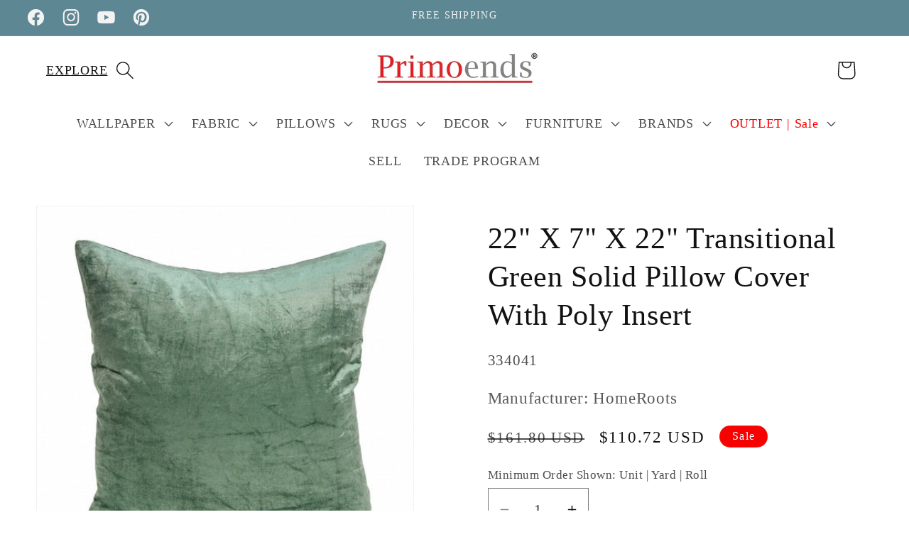

--- FILE ---
content_type: text/html; charset=utf-8
request_url: https://primoends.com/products/22-x-7-x-22-transitional-green-solid-pillow-cover-with-poly-insert
body_size: 74975
content:
<!doctype html>
<html class="no-js" lang="en">
  <head>
    
    <meta charset="utf-8">
    <meta http-equiv="X-UA-Compatible" content="IE=edge">
    <meta name="viewport" content="width=device-width,initial-scale=1">
    <meta name="theme-color" content="">
    <link rel="canonical" href="https://primoends.com/products/22-x-7-x-22-transitional-green-solid-pillow-cover-with-poly-insert"><link rel="icon" type="image/png" href="//primoends.com/cdn/shop/files/PRIMOENDS_logo_PNG_2_resize_SQUARE.png?crop=center&height=32&v=1768229845&width=32"><title>
      22&quot; X 7&quot; X 22&quot; Transitional Green Solid Pillow Cover With Poly Insert
 &ndash; Primoends Home Decor to Go</title>
    
        <!-- Google Tag Manager -->
    <script>(function(w,d,s,l,i){w[l]=w[l]||[];w[l].push({'gtm.start':
    new Date().getTime(),event:'gtm.js'});var f=d.getElementsByTagName(s)[0],
    j=d.createElement(s),dl=l!='dataLayer'?'&l='+l:'';j.async=true;j.src=
    'https://www.googletagmanager.com/gtm.js?id='+i+dl;f.parentNode.insertBefore(j,f);
    })(window,document,'script','dataLayer','GTM-WNMNZNXN');</script>
    <!-- End Google Tag Manager -->

   
    
    
      <meta name="description" content="Beautiful Throw Pillows - many styles, sizes and colors to choose from">
    

    

<meta property="og:site_name" content="Primoends Home Decor to Go">
<meta property="og:url" content="https://primoends.com/products/22-x-7-x-22-transitional-green-solid-pillow-cover-with-poly-insert">
<meta property="og:title" content="22&quot; X 7&quot; X 22&quot; Transitional Green Solid Pillow Cover With Poly Insert">
<meta property="og:type" content="product">
<meta property="og:description" content="Beautiful Throw Pillows - many styles, sizes and colors to choose from"><meta property="og:image" content="http://primoends.com/cdn/shop/files/334041_1_1000x1000_97e34239-7b1b-4813-8b5d-de8c36bc5911.jpg?v=1769349153">
  <meta property="og:image:secure_url" content="https://primoends.com/cdn/shop/files/334041_1_1000x1000_97e34239-7b1b-4813-8b5d-de8c36bc5911.jpg?v=1769349153">
  <meta property="og:image:width" content="1000">
  <meta property="og:image:height" content="1000"><meta property="og:price:amount" content="110.72">
  <meta property="og:price:currency" content="USD"><meta name="twitter:card" content="summary_large_image">
<meta name="twitter:title" content="22&quot; X 7&quot; X 22&quot; Transitional Green Solid Pillow Cover With Poly Insert">
<meta name="twitter:description" content="Beautiful Throw Pillows - many styles, sizes and colors to choose from">


    <script src="//primoends.com/cdn/shop/t/39/assets/constants.js?v=58251544750838685771765045121" defer="defer"></script>
    <script src="//primoends.com/cdn/shop/t/39/assets/pubsub.js?v=158357773527763999511765045129" defer="defer"></script>
    <script src="//primoends.com/cdn/shop/t/39/assets/global.js?v=37284204640041572741765045123" defer="defer"></script><script src="//primoends.com/cdn/shop/t/39/assets/animations.js?v=88693664871331136111765045104" defer="defer"></script><script>window.performance && window.performance.mark && window.performance.mark('shopify.content_for_header.start');</script><meta name="google-site-verification" content="aZjrZFWBtGLox5VMnBnnRL9ZMIQqYxqLIFo11UxtDyk">
<meta name="facebook-domain-verification" content="9mxec4cdp0psq5huigoodyo4yiirdc">
<meta id="shopify-digital-wallet" name="shopify-digital-wallet" content="/59091910701/digital_wallets/dialog">
<meta name="shopify-checkout-api-token" content="bf351372bc1da7a8838eb3be72d75526">
<meta id="in-context-paypal-metadata" data-shop-id="59091910701" data-venmo-supported="false" data-environment="production" data-locale="en_US" data-paypal-v4="true" data-currency="USD">
<link rel="alternate" type="application/json+oembed" href="https://primoends.com/products/22-x-7-x-22-transitional-green-solid-pillow-cover-with-poly-insert.oembed">
<script async="async" src="/checkouts/internal/preloads.js?locale=en-US"></script>
<script id="apple-pay-shop-capabilities" type="application/json">{"shopId":59091910701,"countryCode":"US","currencyCode":"USD","merchantCapabilities":["supports3DS"],"merchantId":"gid:\/\/shopify\/Shop\/59091910701","merchantName":"Primoends Home Decor to Go","requiredBillingContactFields":["postalAddress","email","phone"],"requiredShippingContactFields":["postalAddress","email","phone"],"shippingType":"shipping","supportedNetworks":["visa","masterCard","amex","discover","elo","jcb"],"total":{"type":"pending","label":"Primoends Home Decor to Go","amount":"1.00"},"shopifyPaymentsEnabled":true,"supportsSubscriptions":true}</script>
<script id="shopify-features" type="application/json">{"accessToken":"bf351372bc1da7a8838eb3be72d75526","betas":["rich-media-storefront-analytics"],"domain":"primoends.com","predictiveSearch":true,"shopId":59091910701,"locale":"en"}</script>
<script>var Shopify = Shopify || {};
Shopify.shop = "sales-primoends.myshopify.com";
Shopify.locale = "en";
Shopify.currency = {"active":"USD","rate":"1.0"};
Shopify.country = "US";
Shopify.theme = {"name":"Main 1\/13\/25  - Editing Robots.txt search ","id":181235614000,"schema_name":"Dawn","schema_version":"13.0.1","theme_store_id":887,"role":"main"};
Shopify.theme.handle = "null";
Shopify.theme.style = {"id":null,"handle":null};
Shopify.cdnHost = "primoends.com/cdn";
Shopify.routes = Shopify.routes || {};
Shopify.routes.root = "/";</script>
<script type="module">!function(o){(o.Shopify=o.Shopify||{}).modules=!0}(window);</script>
<script>!function(o){function n(){var o=[];function n(){o.push(Array.prototype.slice.apply(arguments))}return n.q=o,n}var t=o.Shopify=o.Shopify||{};t.loadFeatures=n(),t.autoloadFeatures=n()}(window);</script>
<script id="shop-js-analytics" type="application/json">{"pageType":"product"}</script>
<script defer="defer" async type="module" src="//primoends.com/cdn/shopifycloud/shop-js/modules/v2/client.init-shop-cart-sync_BN7fPSNr.en.esm.js"></script>
<script defer="defer" async type="module" src="//primoends.com/cdn/shopifycloud/shop-js/modules/v2/chunk.common_Cbph3Kss.esm.js"></script>
<script defer="defer" async type="module" src="//primoends.com/cdn/shopifycloud/shop-js/modules/v2/chunk.modal_DKumMAJ1.esm.js"></script>
<script type="module">
  await import("//primoends.com/cdn/shopifycloud/shop-js/modules/v2/client.init-shop-cart-sync_BN7fPSNr.en.esm.js");
await import("//primoends.com/cdn/shopifycloud/shop-js/modules/v2/chunk.common_Cbph3Kss.esm.js");
await import("//primoends.com/cdn/shopifycloud/shop-js/modules/v2/chunk.modal_DKumMAJ1.esm.js");

  window.Shopify.SignInWithShop?.initShopCartSync?.({"fedCMEnabled":true,"windoidEnabled":true});

</script>
<script>(function() {
  var isLoaded = false;
  function asyncLoad() {
    if (isLoaded) return;
    isLoaded = true;
    var urls = ["https:\/\/sp-seller.webkul.com\/js\/seller_profile_tag.js?shop=sales-primoends.myshopify.com","https:\/\/sp-seller.webkul.com\/js\/wk_nk_c2c_js.js?shop=sales-primoends.myshopify.com","https:\/\/plugin.brevo.com\/integrations\/api\/automation\/script?user_connection_id=63fcea24b3570e2f690558fb\u0026ma-key=24z6dcmx8tc578rw1701mbu8\u0026shop=sales-primoends.myshopify.com","https:\/\/plugin.brevo.com\/integrations\/api\/sy\/cart_tracking\/script?ma-key=24z6dcmx8tc578rw1701mbu8\u0026user_connection_id=63fcea24b3570e2f690558fb\u0026shop=sales-primoends.myshopify.com","https:\/\/cdn.shopify.com\/s\/files\/1\/0590\/9191\/0701\/t\/1\/assets\/pop_59091910701.js?v=1682280146\u0026shop=sales-primoends.myshopify.com","https:\/\/cloudsearch-1f874.kxcdn.com\/shopify.js?srp=\/a\/search\u0026filtersEnabled=1\u0026markets=1\u0026shop=sales-primoends.myshopify.com","https:\/\/toastibar-cdn.makeprosimp.com\/v1\/published\/97263\/524253792ce542efa4ab4d7a27fa0c4d\/2260\/app.js?v=1\u0026shop=sales-primoends.myshopify.com"];
    for (var i = 0; i < urls.length; i++) {
      var s = document.createElement('script');
      s.type = 'text/javascript';
      s.async = true;
      s.src = urls[i];
      var x = document.getElementsByTagName('script')[0];
      x.parentNode.insertBefore(s, x);
    }
  };
  if(window.attachEvent) {
    window.attachEvent('onload', asyncLoad);
  } else {
    window.addEventListener('load', asyncLoad, false);
  }
})();</script>
<script id="__st">var __st={"a":59091910701,"offset":-18000,"reqid":"e34d66ce-5579-40e4-a0ef-45a01b0f44e6-1769847667","pageurl":"primoends.com\/products\/22-x-7-x-22-transitional-green-solid-pillow-cover-with-poly-insert","u":"a4fb5d589787","p":"product","rtyp":"product","rid":8808678916400};</script>
<script>window.ShopifyPaypalV4VisibilityTracking = true;</script>
<script id="captcha-bootstrap">!function(){'use strict';const t='contact',e='account',n='new_comment',o=[[t,t],['blogs',n],['comments',n],[t,'customer']],c=[[e,'customer_login'],[e,'guest_login'],[e,'recover_customer_password'],[e,'create_customer']],r=t=>t.map((([t,e])=>`form[action*='/${t}']:not([data-nocaptcha='true']) input[name='form_type'][value='${e}']`)).join(','),a=t=>()=>t?[...document.querySelectorAll(t)].map((t=>t.form)):[];function s(){const t=[...o],e=r(t);return a(e)}const i='password',u='form_key',d=['recaptcha-v3-token','g-recaptcha-response','h-captcha-response',i],f=()=>{try{return window.sessionStorage}catch{return}},m='__shopify_v',_=t=>t.elements[u];function p(t,e,n=!1){try{const o=window.sessionStorage,c=JSON.parse(o.getItem(e)),{data:r}=function(t){const{data:e,action:n}=t;return t[m]||n?{data:e,action:n}:{data:t,action:n}}(c);for(const[e,n]of Object.entries(r))t.elements[e]&&(t.elements[e].value=n);n&&o.removeItem(e)}catch(o){console.error('form repopulation failed',{error:o})}}const l='form_type',E='cptcha';function T(t){t.dataset[E]=!0}const w=window,h=w.document,L='Shopify',v='ce_forms',y='captcha';let A=!1;((t,e)=>{const n=(g='f06e6c50-85a8-45c8-87d0-21a2b65856fe',I='https://cdn.shopify.com/shopifycloud/storefront-forms-hcaptcha/ce_storefront_forms_captcha_hcaptcha.v1.5.2.iife.js',D={infoText:'Protected by hCaptcha',privacyText:'Privacy',termsText:'Terms'},(t,e,n)=>{const o=w[L][v],c=o.bindForm;if(c)return c(t,g,e,D).then(n);var r;o.q.push([[t,g,e,D],n]),r=I,A||(h.body.append(Object.assign(h.createElement('script'),{id:'captcha-provider',async:!0,src:r})),A=!0)});var g,I,D;w[L]=w[L]||{},w[L][v]=w[L][v]||{},w[L][v].q=[],w[L][y]=w[L][y]||{},w[L][y].protect=function(t,e){n(t,void 0,e),T(t)},Object.freeze(w[L][y]),function(t,e,n,w,h,L){const[v,y,A,g]=function(t,e,n){const i=e?o:[],u=t?c:[],d=[...i,...u],f=r(d),m=r(i),_=r(d.filter((([t,e])=>n.includes(e))));return[a(f),a(m),a(_),s()]}(w,h,L),I=t=>{const e=t.target;return e instanceof HTMLFormElement?e:e&&e.form},D=t=>v().includes(t);t.addEventListener('submit',(t=>{const e=I(t);if(!e)return;const n=D(e)&&!e.dataset.hcaptchaBound&&!e.dataset.recaptchaBound,o=_(e),c=g().includes(e)&&(!o||!o.value);(n||c)&&t.preventDefault(),c&&!n&&(function(t){try{if(!f())return;!function(t){const e=f();if(!e)return;const n=_(t);if(!n)return;const o=n.value;o&&e.removeItem(o)}(t);const e=Array.from(Array(32),(()=>Math.random().toString(36)[2])).join('');!function(t,e){_(t)||t.append(Object.assign(document.createElement('input'),{type:'hidden',name:u})),t.elements[u].value=e}(t,e),function(t,e){const n=f();if(!n)return;const o=[...t.querySelectorAll(`input[type='${i}']`)].map((({name:t})=>t)),c=[...d,...o],r={};for(const[a,s]of new FormData(t).entries())c.includes(a)||(r[a]=s);n.setItem(e,JSON.stringify({[m]:1,action:t.action,data:r}))}(t,e)}catch(e){console.error('failed to persist form',e)}}(e),e.submit())}));const S=(t,e)=>{t&&!t.dataset[E]&&(n(t,e.some((e=>e===t))),T(t))};for(const o of['focusin','change'])t.addEventListener(o,(t=>{const e=I(t);D(e)&&S(e,y())}));const B=e.get('form_key'),M=e.get(l),P=B&&M;t.addEventListener('DOMContentLoaded',(()=>{const t=y();if(P)for(const e of t)e.elements[l].value===M&&p(e,B);[...new Set([...A(),...v().filter((t=>'true'===t.dataset.shopifyCaptcha))])].forEach((e=>S(e,t)))}))}(h,new URLSearchParams(w.location.search),n,t,e,['guest_login'])})(!0,!0)}();</script>
<script integrity="sha256-4kQ18oKyAcykRKYeNunJcIwy7WH5gtpwJnB7kiuLZ1E=" data-source-attribution="shopify.loadfeatures" defer="defer" src="//primoends.com/cdn/shopifycloud/storefront/assets/storefront/load_feature-a0a9edcb.js" crossorigin="anonymous"></script>
<script data-source-attribution="shopify.dynamic_checkout.dynamic.init">var Shopify=Shopify||{};Shopify.PaymentButton=Shopify.PaymentButton||{isStorefrontPortableWallets:!0,init:function(){window.Shopify.PaymentButton.init=function(){};var t=document.createElement("script");t.src="https://primoends.com/cdn/shopifycloud/portable-wallets/latest/portable-wallets.en.js",t.type="module",document.head.appendChild(t)}};
</script>
<script data-source-attribution="shopify.dynamic_checkout.buyer_consent">
  function portableWalletsHideBuyerConsent(e){var t=document.getElementById("shopify-buyer-consent"),n=document.getElementById("shopify-subscription-policy-button");t&&n&&(t.classList.add("hidden"),t.setAttribute("aria-hidden","true"),n.removeEventListener("click",e))}function portableWalletsShowBuyerConsent(e){var t=document.getElementById("shopify-buyer-consent"),n=document.getElementById("shopify-subscription-policy-button");t&&n&&(t.classList.remove("hidden"),t.removeAttribute("aria-hidden"),n.addEventListener("click",e))}window.Shopify?.PaymentButton&&(window.Shopify.PaymentButton.hideBuyerConsent=portableWalletsHideBuyerConsent,window.Shopify.PaymentButton.showBuyerConsent=portableWalletsShowBuyerConsent);
</script>
<script>
  function portableWalletsCleanup(e){e&&e.src&&console.error("Failed to load portable wallets script "+e.src);var t=document.querySelectorAll("shopify-accelerated-checkout .shopify-payment-button__skeleton, shopify-accelerated-checkout-cart .wallet-cart-button__skeleton"),e=document.getElementById("shopify-buyer-consent");for(let e=0;e<t.length;e++)t[e].remove();e&&e.remove()}function portableWalletsNotLoadedAsModule(e){e instanceof ErrorEvent&&"string"==typeof e.message&&e.message.includes("import.meta")&&"string"==typeof e.filename&&e.filename.includes("portable-wallets")&&(window.removeEventListener("error",portableWalletsNotLoadedAsModule),window.Shopify.PaymentButton.failedToLoad=e,"loading"===document.readyState?document.addEventListener("DOMContentLoaded",window.Shopify.PaymentButton.init):window.Shopify.PaymentButton.init())}window.addEventListener("error",portableWalletsNotLoadedAsModule);
</script>

<script type="module" src="https://primoends.com/cdn/shopifycloud/portable-wallets/latest/portable-wallets.en.js" onError="portableWalletsCleanup(this)" crossorigin="anonymous"></script>
<script nomodule>
  document.addEventListener("DOMContentLoaded", portableWalletsCleanup);
</script>

<link id="shopify-accelerated-checkout-styles" rel="stylesheet" media="screen" href="https://primoends.com/cdn/shopifycloud/portable-wallets/latest/accelerated-checkout-backwards-compat.css" crossorigin="anonymous">
<style id="shopify-accelerated-checkout-cart">
        #shopify-buyer-consent {
  margin-top: 1em;
  display: inline-block;
  width: 100%;
}

#shopify-buyer-consent.hidden {
  display: none;
}

#shopify-subscription-policy-button {
  background: none;
  border: none;
  padding: 0;
  text-decoration: underline;
  font-size: inherit;
  cursor: pointer;
}

#shopify-subscription-policy-button::before {
  box-shadow: none;
}

      </style>
<script id="sections-script" data-sections="header" defer="defer" src="//primoends.com/cdn/shop/t/39/compiled_assets/scripts.js?v=34906"></script>
<script>window.performance && window.performance.mark && window.performance.mark('shopify.content_for_header.end');</script>


    <style data-shopify>
      
      
      
      
      

      
        :root,
        .color-scheme-1 {
          --color-background: 255,255,255;
        
          --gradient-background: #ffffff;
        

        

        --color-foreground: 18,18,18;
        --color-background-contrast: 191,191,191;
        --color-shadow: 18,18,18;
        --color-button: 255,255,255;
        --color-button-text: 18,18,18;
        --color-secondary-button: 255,255,255;
        --color-secondary-button-text: 0,0,0;
        --color-link: 0,0,0;
        --color-badge-foreground: 18,18,18;
        --color-badge-background: 255,255,255;
        --color-badge-border: 18,18,18;
        --payment-terms-background-color: rgb(255 255 255);
      }
      
        
        .color-scheme-2 {
          --color-background: 243,243,243;
        
          --gradient-background: #f3f3f3;
        

        

        --color-foreground: 18,18,18;
        --color-background-contrast: 179,179,179;
        --color-shadow: 18,18,18;
        --color-button: 18,18,18;
        --color-button-text: 243,243,243;
        --color-secondary-button: 243,243,243;
        --color-secondary-button-text: 18,18,18;
        --color-link: 18,18,18;
        --color-badge-foreground: 18,18,18;
        --color-badge-background: 243,243,243;
        --color-badge-border: 18,18,18;
        --payment-terms-background-color: rgb(243 243 243);
      }
      
        
        .color-scheme-3 {
          --color-background: 0,0,0;
        
          --gradient-background: #000000;
        

        

        --color-foreground: 255,255,255;
        --color-background-contrast: 128,128,128;
        --color-shadow: 18,18,18;
        --color-button: 255,255,255;
        --color-button-text: 0,0,0;
        --color-secondary-button: 0,0,0;
        --color-secondary-button-text: 255,255,255;
        --color-link: 255,255,255;
        --color-badge-foreground: 255,255,255;
        --color-badge-background: 0,0,0;
        --color-badge-border: 255,255,255;
        --payment-terms-background-color: rgb(0 0 0);
      }
      
        
        .color-scheme-4 {
          --color-background: 18,18,18;
        
          --gradient-background: #121212;
        

        

        --color-foreground: 255,255,255;
        --color-background-contrast: 146,146,146;
        --color-shadow: 18,18,18;
        --color-button: 255,255,255;
        --color-button-text: 18,18,18;
        --color-secondary-button: 18,18,18;
        --color-secondary-button-text: 255,255,255;
        --color-link: 255,255,255;
        --color-badge-foreground: 255,255,255;
        --color-badge-background: 18,18,18;
        --color-badge-border: 255,255,255;
        --payment-terms-background-color: rgb(18 18 18);
      }
      
        
        .color-scheme-5 {
          --color-background: 248,0,0;
        
          --gradient-background: #f80000;
        

        

        --color-foreground: 255,255,255;
        --color-background-contrast: 120,0,0;
        --color-shadow: 18,18,18;
        --color-button: 255,255,255;
        --color-button-text: 51,79,180;
        --color-secondary-button: 248,0,0;
        --color-secondary-button-text: 255,255,255;
        --color-link: 255,255,255;
        --color-badge-foreground: 255,255,255;
        --color-badge-background: 248,0,0;
        --color-badge-border: 255,255,255;
        --payment-terms-background-color: rgb(248 0 0);
      }
      
        
        .color-scheme-1a88f8a9-9b75-4c48-a723-55cc828f9ccd {
          --color-background: 93,135,146;
        
          --gradient-background: #5d8792;
        

        

        --color-foreground: 243,243,243;
        --color-background-contrast: 43,63,68;
        --color-shadow: 0,0,0;
        --color-button: 255,255,255;
        --color-button-text: 0,0,0;
        --color-secondary-button: 93,135,146;
        --color-secondary-button-text: 255,255,255;
        --color-link: 255,255,255;
        --color-badge-foreground: 243,243,243;
        --color-badge-background: 93,135,146;
        --color-badge-border: 243,243,243;
        --payment-terms-background-color: rgb(93 135 146);
      }
      
        
        .color-scheme-6461f7e7-a849-47ee-be6e-7a08dca54948 {
          --color-background: 51,79,180;
        
          --gradient-background: #334fb4;
        

        

        --color-foreground: 255,255,255;
        --color-background-contrast: 23,35,81;
        --color-shadow: 18,18,18;
        --color-button: 255,255,255;
        --color-button-text: 18,18,18;
        --color-secondary-button: 51,79,180;
        --color-secondary-button-text: 18,18,18;
        --color-link: 18,18,18;
        --color-badge-foreground: 255,255,255;
        --color-badge-background: 51,79,180;
        --color-badge-border: 255,255,255;
        --payment-terms-background-color: rgb(51 79 180);
      }
      
        
        .color-scheme-5d50959b-9ba3-4b38-962d-a744ca9ba243 {
          --color-background: 242,239,230;
        
          --gradient-background: #f2efe6;
        

        

        --color-foreground: 18,18,18;
        --color-background-contrast: 198,185,146;
        --color-shadow: 18,18,18;
        --color-button: 255,255,255;
        --color-button-text: 18,18,18;
        --color-secondary-button: 242,239,230;
        --color-secondary-button-text: 18,18,18;
        --color-link: 18,18,18;
        --color-badge-foreground: 18,18,18;
        --color-badge-background: 242,239,230;
        --color-badge-border: 18,18,18;
        --payment-terms-background-color: rgb(242 239 230);
      }
      

      body, .color-scheme-1, .color-scheme-2, .color-scheme-3, .color-scheme-4, .color-scheme-5, .color-scheme-1a88f8a9-9b75-4c48-a723-55cc828f9ccd, .color-scheme-6461f7e7-a849-47ee-be6e-7a08dca54948, .color-scheme-5d50959b-9ba3-4b38-962d-a744ca9ba243 {
        color: rgba(var(--color-foreground), 0.75);
        background-color: rgb(var(--color-background));
      }

      :root {
        --font-body-family: "New York", Iowan Old Style, Apple Garamond, Baskerville, Times New Roman, Droid Serif, Times, Source Serif Pro, serif, Apple Color Emoji, Segoe UI Emoji, Segoe UI Symbol;
        --font-body-style: normal;
        --font-body-weight: 400;
        --font-body-weight-bold: 700;

        --font-heading-family: "New York", Iowan Old Style, Apple Garamond, Baskerville, Times New Roman, Droid Serif, Times, Source Serif Pro, serif, Apple Color Emoji, Segoe UI Emoji, Segoe UI Symbol;
        --font-heading-style: normal;
        --font-heading-weight: 400;

        --font-body-scale: 1.3;
        --font-heading-scale: 0.8076923076923077;

        --media-padding: px;
        --media-border-opacity: 0.05;
        --media-border-width: 1px;
        --media-radius: 0px;
        --media-shadow-opacity: 0.0;
        --media-shadow-horizontal-offset: 0px;
        --media-shadow-vertical-offset: 0px;
        --media-shadow-blur-radius: 5px;
        --media-shadow-visible: 0;

        --page-width: 160rem;
        --page-width-margin: 0rem;

        --product-card-image-padding: 0.0rem;
        --product-card-corner-radius: 0.0rem;
        --product-card-text-alignment: center;
        --product-card-border-width: 0.0rem;
        --product-card-border-opacity: 0.1;
        --product-card-shadow-opacity: 0.0;
        --product-card-shadow-visible: 0;
        --product-card-shadow-horizontal-offset: 0.2rem;
        --product-card-shadow-vertical-offset: 0.4rem;
        --product-card-shadow-blur-radius: 0.5rem;

        --collection-card-image-padding: 0.0rem;
        --collection-card-corner-radius: 0.0rem;
        --collection-card-text-alignment: left;
        --collection-card-border-width: 0.0rem;
        --collection-card-border-opacity: 0.0;
        --collection-card-shadow-opacity: 0.1;
        --collection-card-shadow-visible: 1;
        --collection-card-shadow-horizontal-offset: 0.0rem;
        --collection-card-shadow-vertical-offset: 0.0rem;
        --collection-card-shadow-blur-radius: 0.0rem;

        --blog-card-image-padding: 0.0rem;
        --blog-card-corner-radius: 0.0rem;
        --blog-card-text-alignment: left;
        --blog-card-border-width: 0.0rem;
        --blog-card-border-opacity: 0.0;
        --blog-card-shadow-opacity: 0.1;
        --blog-card-shadow-visible: 1;
        --blog-card-shadow-horizontal-offset: 0.0rem;
        --blog-card-shadow-vertical-offset: 0.0rem;
        --blog-card-shadow-blur-radius: 0.0rem;

        --badge-corner-radius: 4.0rem;

        --popup-border-width: 1px;
        --popup-border-opacity: 0.1;
        --popup-corner-radius: 0px;
        --popup-shadow-opacity: 0.0;
        --popup-shadow-horizontal-offset: 0px;
        --popup-shadow-vertical-offset: 4px;
        --popup-shadow-blur-radius: 5px;

        --drawer-border-width: 1px;
        --drawer-border-opacity: 0.1;
        --drawer-shadow-opacity: 0.0;
        --drawer-shadow-horizontal-offset: 0px;
        --drawer-shadow-vertical-offset: 4px;
        --drawer-shadow-blur-radius: 5px;

        --spacing-sections-desktop: 0px;
        --spacing-sections-mobile: 0px;

        --grid-desktop-vertical-spacing: 4px;
        --grid-desktop-horizontal-spacing: 28px;
        --grid-mobile-vertical-spacing: 2px;
        --grid-mobile-horizontal-spacing: 14px;

        --text-boxes-border-opacity: 0.0;
        --text-boxes-border-width: 0px;
        --text-boxes-radius: 0px;
        --text-boxes-shadow-opacity: 0.0;
        --text-boxes-shadow-visible: 0;
        --text-boxes-shadow-horizontal-offset: -10px;
        --text-boxes-shadow-vertical-offset: 4px;
        --text-boxes-shadow-blur-radius: 5px;

        --buttons-radius: 0px;
        --buttons-radius-outset: 0px;
        --buttons-border-width: 2px;
        --buttons-border-opacity: 0.9;
        --buttons-shadow-opacity: 0.0;
        --buttons-shadow-visible: 0;
        --buttons-shadow-horizontal-offset: -10px;
        --buttons-shadow-vertical-offset: -2px;
        --buttons-shadow-blur-radius: 0px;
        --buttons-border-offset: 0px;

        --inputs-radius: 0px;
        --inputs-border-width: 1px;
        --inputs-border-opacity: 0.55;
        --inputs-shadow-opacity: 0.0;
        --inputs-shadow-horizontal-offset: 0px;
        --inputs-margin-offset: 0px;
        --inputs-shadow-vertical-offset: 4px;
        --inputs-shadow-blur-radius: 5px;
        --inputs-radius-outset: 0px;

        --variant-pills-radius: 12px;
        --variant-pills-border-width: 1px;
        --variant-pills-border-opacity: 0.55;
        --variant-pills-shadow-opacity: 0.0;
        --variant-pills-shadow-horizontal-offset: 0px;
        --variant-pills-shadow-vertical-offset: 4px;
        --variant-pills-shadow-blur-radius: 5px;
      }

      *,
      *::before,
      *::after {
        box-sizing: inherit;
      }

      html {
        box-sizing: border-box;
        font-size: calc(var(--font-body-scale) * 62.5%);
        height: 100%;
      }

      body {
        display: grid;
        grid-template-rows: auto auto 1fr auto;
        grid-template-columns: 100%;
        min-height: 100%;
        margin: 0;
        font-size: 1.5rem;
        letter-spacing: 0.06rem;
        line-height: calc(1 + 0.8 / var(--font-body-scale));
        font-family: var(--font-body-family);
        font-style: var(--font-body-style);
        font-weight: var(--font-body-weight);
      }

      @media screen and (min-width: 750px) {
        body {
          font-size: 1.6rem;
        }
      }
    </style>

    <link href="//primoends.com/cdn/shop/t/39/assets/base.css?v=120798268546520636901768996485" rel="stylesheet" type="text/css" media="all" />
<link
        rel="stylesheet"
        href="//primoends.com/cdn/shop/t/39/assets/component-predictive-search.css?v=118923337488134913561765045116"
        media="print"
        onload="this.media='all'"
      ><script>
      document.documentElement.className = document.documentElement.className.replace('no-js', 'js');
      if (Shopify.designMode) {
        document.documentElement.classList.add('shopify-design-mode');
      }
    </script>
    <meta name="p:domain_verify" content="0d7fd9b1a57831f9aa6ef2a539bc1008"/>
  <script type="text/javascript">
  window.Pop = window.Pop || {};
  window.Pop.common = window.Pop.common || {};
  window.Pop.common.shop = {
    permanent_domain: 'sales-primoends.myshopify.com',
    currency: "USD",
    money_format: "${{amount}}",
    id: 59091910701
  };
  

  window.Pop.common.template = 'product';
  window.Pop.common.cart = {};
  window.Pop.common.vapid_public_key = "BJuXCmrtTK335SuczdNVYrGVtP_WXn4jImChm49st7K7z7e8gxSZUKk4DhUpk8j2Xpiw5G4-ylNbMKLlKkUEU98=";
  window.Pop.global_config = {"asset_urls":{"loy":{},"rev":{},"pu":{"init_js":null},"widgets":{"init_js":"https:\/\/cdn.shopify.com\/s\/files\/1\/0194\/1736\/6592\/t\/1\/assets\/ba_widget_init.js?v=1743185715","modal_js":"https:\/\/cdn.shopify.com\/s\/files\/1\/0194\/1736\/6592\/t\/1\/assets\/ba_widget_modal.js?v=1728041538","modal_css":"https:\/\/cdn.shopify.com\/s\/files\/1\/0194\/1736\/6592\/t\/1\/assets\/ba_widget_modal.css?v=1654723622"},"forms":{},"global":{"helper_js":"https:\/\/cdn.shopify.com\/s\/files\/1\/0194\/1736\/6592\/t\/1\/assets\/ba_pop_tracking.js?v=1704919189"}},"proxy_paths":{"pop":"\/apps\/ba-pop","app_metrics":"\/apps\/ba-pop\/app_metrics","push_subscription":"\/apps\/ba-pop\/push"},"aat":["pop"],"pv":false,"sts":false,"bam":true,"batc":true,"base_money_format":"${{amount}}","loy_js_api_enabled":false,"shop":{"id":59091910701,"name":"Primoends Home Decor to Go","domain":"primoends.com"}};
  window.Pop.widgets_config = {"id":83269,"active":true,"frequency_limit_amount":1634,"frequency_limit_time_unit":"days","background_image":{"position":"background","widget_background_preview_url":"blob:https:\/\/marketing.rivo.io\/956f4662-7c3e-46ee-85b2-396c9613b30a"},"initial_state":{"body":"Let us help you with all your design needs! Sign up is FREE!\r\nTrade Members Save on Products \u0026 Samples | Welcome 10% off NOW* | code: GET10\r\n\r\n\r\n","title":"WELCOME TO PRIMOENDS","cta_text":"Sign up ","show_email":"true","action_text":"Saving...","footer_text":"You are signing up to receive communication via email and can unsubscribe at any time.","dismiss_text":"No Thanks","email_placeholder":"Email Address","phone_placeholder":"Phone Number"},"success_state":{"body":"TRADE members SAVE on Products \u0026 Samples + FREE SHIPPING | Welcome 10% off | code: GET10","title":"Thank you!","cta_text":"Become a TRADE Member and Save ","cta_action":"open_url","redirect_url":"https:\/\/primoends.com\/pages\/trade-program","open_url_new_tab":"true"},"closed_state":{"action":"show_sticky_bar","font_size":"10","action_text":"Welcome 10% OFF | Code: GET10 (*selected brands)","display_offset":"-1","display_position":"bottom_right"},"error_state":{"submit_error":"Sorry, please try again later","invalid_email":"Please enter valid email address!","error_subscribing":"Error subscribing, try again later","already_registered":"You have already registered","invalid_phone_number":"Please enter valid phone number!"},"trigger":{"action":"on_timer","delay_in_seconds":"30"},"colors":{"link_color":"#4FC3F7","sticky_bar_bg":"#f80000","cta_font_color":"#ffebee","body_font_color":"#000","sticky_bar_text":"#fff","background_color":"#ffebee","error_text_color":"#f80000","title_font_color":"#000","footer_font_color":"#000000","dismiss_font_color":"#000000","cta_background_color":"#1976d2","sticky_coupon_bar_bg":"#286ef8","error_text_background":"#ffebee","sticky_coupon_bar_text":"#fff"},"sticky_coupon_bar":{"enabled":"false","message":"Don't forget to use your 10% DISCOUNT code: SAVE10%NOW"},"display_style":{"font":"Lucida Grande","size":"large","align":"center"},"dismissable":true,"has_background":true,"opt_in_channels":["email"],"rules":[],"widget_css":".powered_by_rivo{\n  display: block;\n}\n.ba_widget_main_design {\n  background: #ffebee;\n}\n.ba_widget_content{text-align: center}\n.ba_widget_parent{\n  font-family: Lucida Grande;\n}\n.ba_widget_parent.background{\n  background-image: url(\"https:\/\/d15d3imw3mjndz.cloudfront.net\/0x42sl7wpd1l7md6qdmx6jtpet60\");\n}\n.ba_widget_left_content{\n}\n.ba_widget_right_content{\n}\n#ba_widget_cta_button:disabled{\n  background: #1976d2cc;\n}\n#ba_widget_cta_button{\n  background: #1976d2;\n  color: #ffebee;\n}\n#ba_widget_cta_button:after {\n  background: #1976d2e0;\n}\n.ba_initial_state_title, .ba_success_state_title{\n  color: #000;\n}\n.ba_initial_state_body, .ba_success_state_body{\n  color: #000;\n}\n.ba_initial_state_dismiss_text{\n  color: #000000;\n}\n.ba_initial_state_footer_text, .ba_initial_state_sms_agreement{\n  color: #000000;\n}\n.ba_widget_error{\n  color: #f80000;\n  background: #ffebee;\n}\n.ba_link_color{\n  color: #4FC3F7;\n}\n","custom_css":null,"logo":null};
</script>


<script type="text/javascript">
  

  (function() {
    //Global snippet for Email Popups
    //this is updated automatically - do not edit manually.
    document.addEventListener('DOMContentLoaded', function() {
      function loadScript(src, defer, done) {
        var js = document.createElement('script');
        js.src = src;
        js.defer = defer;
        js.onload = function(){done();};
        js.onerror = function(){
          done(new Error('Failed to load script ' + src));
        };
        document.head.appendChild(js);
      }

      function browserSupportsAllFeatures() {
        return window.Promise && window.fetch && window.Symbol;
      }

      if (browserSupportsAllFeatures()) {
        main();
      } else {
        loadScript('https://cdnjs.cloudflare.com/polyfill/v3/polyfill.min.js?features=Promise,fetch', true, main);
      }

      function loadAppScripts(){
        const popAppEmbedEnabled = document.getElementById("pop-app-embed-init");

        if (window.Pop.global_config.aat.includes("pop") && !popAppEmbedEnabled){
          loadScript(window.Pop.global_config.asset_urls.widgets.init_js, true, function(){});
        }
      }

      function main(err) {
        loadScript(window.Pop.global_config.asset_urls.global.helper_js, false, loadAppScripts);
      }
    });
  })();
</script>





    <!-- Pinterest Analytics Tracking -->
<script type="text/javascript">
!function(e){if(!window.pintrk){window.pintrk=function()
{window.pintrk.queue.push(Array.prototype.slice.call(arguments))};var
n=window.pintrk;n.queue=[],n.version="3.0";var
t=document.createElement("script");t.async=!0,t.src=e;var
r=document.getElementsByTagName("script")[0];r.parentNode.insertBefore(t,r)}}
("https://s.pinimg.com/ct/core.js");
pintrk('load','2612909488694', { em: '', });
pintrk('page');
</script> 
<noscript> 
<img height="1" width="1" style="display:none;" alt=""
src="https://ct.pinterest.com/v3/?tid=2612909488694&noscript=1" /> 
</noscript>

<!-- END PINTEREST ANALYTICS -->

<script>(function(w,d,t,r,u){var f,n,i;w[u]=w[u]||[],f=function(){var o={ti:"343218504", enableAutoSpaTracking: true};o.q=w[u],w[u]=new UET(o),w[u].push("pageLoad")},n=d.createElement(t),n.src=r,n.async=1,n.onload=n.onreadystatechange=function(){var s=this.readyState;s&&s!=="loaded"&&s!=="complete"||(f(),n.onload=n.onreadystatechange=null)},i=d.getElementsByTagName(t)[0],i.parentNode.insertBefore(n,i)})(window,document,"script","//bat.bing.com/bat.js","uetq");</script>


<!-- BEGIN app block: shopify://apps/xcloud-search-product-filter/blocks/cloudsearch_opt/8ddbd0bf-e311-492e-ab28-69d0ad268fac --><!-- END app block --><script src="https://cdn.shopify.com/extensions/019b03f2-74ec-7b24-a3a5-6d0193115a31/cloudsearch-63/assets/shopify.js" type="text/javascript" defer="defer"></script>
<script src="https://cdn.shopify.com/extensions/1aff304a-11ec-47a0-aee1-7f4ae56792d4/tydal-popups-email-pop-ups-4/assets/pop-app-embed.js" type="text/javascript" defer="defer"></script>
<link href="https://monorail-edge.shopifysvc.com" rel="dns-prefetch">
<script>(function(){if ("sendBeacon" in navigator && "performance" in window) {try {var session_token_from_headers = performance.getEntriesByType('navigation')[0].serverTiming.find(x => x.name == '_s').description;} catch {var session_token_from_headers = undefined;}var session_cookie_matches = document.cookie.match(/_shopify_s=([^;]*)/);var session_token_from_cookie = session_cookie_matches && session_cookie_matches.length === 2 ? session_cookie_matches[1] : "";var session_token = session_token_from_headers || session_token_from_cookie || "";function handle_abandonment_event(e) {var entries = performance.getEntries().filter(function(entry) {return /monorail-edge.shopifysvc.com/.test(entry.name);});if (!window.abandonment_tracked && entries.length === 0) {window.abandonment_tracked = true;var currentMs = Date.now();var navigation_start = performance.timing.navigationStart;var payload = {shop_id: 59091910701,url: window.location.href,navigation_start,duration: currentMs - navigation_start,session_token,page_type: "product"};window.navigator.sendBeacon("https://monorail-edge.shopifysvc.com/v1/produce", JSON.stringify({schema_id: "online_store_buyer_site_abandonment/1.1",payload: payload,metadata: {event_created_at_ms: currentMs,event_sent_at_ms: currentMs}}));}}window.addEventListener('pagehide', handle_abandonment_event);}}());</script>
<script id="web-pixels-manager-setup">(function e(e,d,r,n,o){if(void 0===o&&(o={}),!Boolean(null===(a=null===(i=window.Shopify)||void 0===i?void 0:i.analytics)||void 0===a?void 0:a.replayQueue)){var i,a;window.Shopify=window.Shopify||{};var t=window.Shopify;t.analytics=t.analytics||{};var s=t.analytics;s.replayQueue=[],s.publish=function(e,d,r){return s.replayQueue.push([e,d,r]),!0};try{self.performance.mark("wpm:start")}catch(e){}var l=function(){var e={modern:/Edge?\/(1{2}[4-9]|1[2-9]\d|[2-9]\d{2}|\d{4,})\.\d+(\.\d+|)|Firefox\/(1{2}[4-9]|1[2-9]\d|[2-9]\d{2}|\d{4,})\.\d+(\.\d+|)|Chrom(ium|e)\/(9{2}|\d{3,})\.\d+(\.\d+|)|(Maci|X1{2}).+ Version\/(15\.\d+|(1[6-9]|[2-9]\d|\d{3,})\.\d+)([,.]\d+|)( \(\w+\)|)( Mobile\/\w+|) Safari\/|Chrome.+OPR\/(9{2}|\d{3,})\.\d+\.\d+|(CPU[ +]OS|iPhone[ +]OS|CPU[ +]iPhone|CPU IPhone OS|CPU iPad OS)[ +]+(15[._]\d+|(1[6-9]|[2-9]\d|\d{3,})[._]\d+)([._]\d+|)|Android:?[ /-](13[3-9]|1[4-9]\d|[2-9]\d{2}|\d{4,})(\.\d+|)(\.\d+|)|Android.+Firefox\/(13[5-9]|1[4-9]\d|[2-9]\d{2}|\d{4,})\.\d+(\.\d+|)|Android.+Chrom(ium|e)\/(13[3-9]|1[4-9]\d|[2-9]\d{2}|\d{4,})\.\d+(\.\d+|)|SamsungBrowser\/([2-9]\d|\d{3,})\.\d+/,legacy:/Edge?\/(1[6-9]|[2-9]\d|\d{3,})\.\d+(\.\d+|)|Firefox\/(5[4-9]|[6-9]\d|\d{3,})\.\d+(\.\d+|)|Chrom(ium|e)\/(5[1-9]|[6-9]\d|\d{3,})\.\d+(\.\d+|)([\d.]+$|.*Safari\/(?![\d.]+ Edge\/[\d.]+$))|(Maci|X1{2}).+ Version\/(10\.\d+|(1[1-9]|[2-9]\d|\d{3,})\.\d+)([,.]\d+|)( \(\w+\)|)( Mobile\/\w+|) Safari\/|Chrome.+OPR\/(3[89]|[4-9]\d|\d{3,})\.\d+\.\d+|(CPU[ +]OS|iPhone[ +]OS|CPU[ +]iPhone|CPU IPhone OS|CPU iPad OS)[ +]+(10[._]\d+|(1[1-9]|[2-9]\d|\d{3,})[._]\d+)([._]\d+|)|Android:?[ /-](13[3-9]|1[4-9]\d|[2-9]\d{2}|\d{4,})(\.\d+|)(\.\d+|)|Mobile Safari.+OPR\/([89]\d|\d{3,})\.\d+\.\d+|Android.+Firefox\/(13[5-9]|1[4-9]\d|[2-9]\d{2}|\d{4,})\.\d+(\.\d+|)|Android.+Chrom(ium|e)\/(13[3-9]|1[4-9]\d|[2-9]\d{2}|\d{4,})\.\d+(\.\d+|)|Android.+(UC? ?Browser|UCWEB|U3)[ /]?(15\.([5-9]|\d{2,})|(1[6-9]|[2-9]\d|\d{3,})\.\d+)\.\d+|SamsungBrowser\/(5\.\d+|([6-9]|\d{2,})\.\d+)|Android.+MQ{2}Browser\/(14(\.(9|\d{2,})|)|(1[5-9]|[2-9]\d|\d{3,})(\.\d+|))(\.\d+|)|K[Aa][Ii]OS\/(3\.\d+|([4-9]|\d{2,})\.\d+)(\.\d+|)/},d=e.modern,r=e.legacy,n=navigator.userAgent;return n.match(d)?"modern":n.match(r)?"legacy":"unknown"}(),u="modern"===l?"modern":"legacy",c=(null!=n?n:{modern:"",legacy:""})[u],f=function(e){return[e.baseUrl,"/wpm","/b",e.hashVersion,"modern"===e.buildTarget?"m":"l",".js"].join("")}({baseUrl:d,hashVersion:r,buildTarget:u}),m=function(e){var d=e.version,r=e.bundleTarget,n=e.surface,o=e.pageUrl,i=e.monorailEndpoint;return{emit:function(e){var a=e.status,t=e.errorMsg,s=(new Date).getTime(),l=JSON.stringify({metadata:{event_sent_at_ms:s},events:[{schema_id:"web_pixels_manager_load/3.1",payload:{version:d,bundle_target:r,page_url:o,status:a,surface:n,error_msg:t},metadata:{event_created_at_ms:s}}]});if(!i)return console&&console.warn&&console.warn("[Web Pixels Manager] No Monorail endpoint provided, skipping logging."),!1;try{return self.navigator.sendBeacon.bind(self.navigator)(i,l)}catch(e){}var u=new XMLHttpRequest;try{return u.open("POST",i,!0),u.setRequestHeader("Content-Type","text/plain"),u.send(l),!0}catch(e){return console&&console.warn&&console.warn("[Web Pixels Manager] Got an unhandled error while logging to Monorail."),!1}}}}({version:r,bundleTarget:l,surface:e.surface,pageUrl:self.location.href,monorailEndpoint:e.monorailEndpoint});try{o.browserTarget=l,function(e){var d=e.src,r=e.async,n=void 0===r||r,o=e.onload,i=e.onerror,a=e.sri,t=e.scriptDataAttributes,s=void 0===t?{}:t,l=document.createElement("script"),u=document.querySelector("head"),c=document.querySelector("body");if(l.async=n,l.src=d,a&&(l.integrity=a,l.crossOrigin="anonymous"),s)for(var f in s)if(Object.prototype.hasOwnProperty.call(s,f))try{l.dataset[f]=s[f]}catch(e){}if(o&&l.addEventListener("load",o),i&&l.addEventListener("error",i),u)u.appendChild(l);else{if(!c)throw new Error("Did not find a head or body element to append the script");c.appendChild(l)}}({src:f,async:!0,onload:function(){if(!function(){var e,d;return Boolean(null===(d=null===(e=window.Shopify)||void 0===e?void 0:e.analytics)||void 0===d?void 0:d.initialized)}()){var d=window.webPixelsManager.init(e)||void 0;if(d){var r=window.Shopify.analytics;r.replayQueue.forEach((function(e){var r=e[0],n=e[1],o=e[2];d.publishCustomEvent(r,n,o)})),r.replayQueue=[],r.publish=d.publishCustomEvent,r.visitor=d.visitor,r.initialized=!0}}},onerror:function(){return m.emit({status:"failed",errorMsg:"".concat(f," has failed to load")})},sri:function(e){var d=/^sha384-[A-Za-z0-9+/=]+$/;return"string"==typeof e&&d.test(e)}(c)?c:"",scriptDataAttributes:o}),m.emit({status:"loading"})}catch(e){m.emit({status:"failed",errorMsg:(null==e?void 0:e.message)||"Unknown error"})}}})({shopId: 59091910701,storefrontBaseUrl: "https://primoends.com",extensionsBaseUrl: "https://extensions.shopifycdn.com/cdn/shopifycloud/web-pixels-manager",monorailEndpoint: "https://monorail-edge.shopifysvc.com/unstable/produce_batch",surface: "storefront-renderer",enabledBetaFlags: ["2dca8a86"],webPixelsConfigList: [{"id":"1616052528","configuration":"{\"shop\":\"sales-primoends.myshopify.com\",\"url\":\"https:\\\/\\\/sortwise.mezereon.net\\\/t\"}","eventPayloadVersion":"v1","runtimeContext":"STRICT","scriptVersion":"579b5f992a826639b4d57a96366277e3","type":"APP","apiClientId":216838471681,"privacyPurposes":["ANALYTICS"],"dataSharingAdjustments":{"protectedCustomerApprovalScopes":["read_customer_personal_data"]}},{"id":"1028981040","configuration":"{\"pixel_id\":\"1374495266738702\",\"pixel_type\":\"facebook_pixel\"}","eventPayloadVersion":"v1","runtimeContext":"OPEN","scriptVersion":"ca16bc87fe92b6042fbaa3acc2fbdaa6","type":"APP","apiClientId":2329312,"privacyPurposes":["ANALYTICS","MARKETING","SALE_OF_DATA"],"dataSharingAdjustments":{"protectedCustomerApprovalScopes":["read_customer_address","read_customer_email","read_customer_name","read_customer_personal_data","read_customer_phone"]}},{"id":"811532592","configuration":"{\"config\":\"{\\\"pixel_id\\\":\\\"G-SRMVP5DRN0\\\",\\\"target_country\\\":\\\"US\\\",\\\"gtag_events\\\":[{\\\"type\\\":\\\"begin_checkout\\\",\\\"action_label\\\":[\\\"G-SRMVP5DRN0\\\",\\\"AW-11014344374\\\/bdFECMKVwYsYELadhoQp\\\"]},{\\\"type\\\":\\\"search\\\",\\\"action_label\\\":[\\\"G-SRMVP5DRN0\\\",\\\"AW-11014344374\\\/0zknCLyVwYsYELadhoQp\\\"]},{\\\"type\\\":\\\"view_item\\\",\\\"action_label\\\":[\\\"G-SRMVP5DRN0\\\",\\\"AW-11014344374\\\/sar-CLmVwYsYELadhoQp\\\",\\\"MC-63TR8LDG6L\\\"]},{\\\"type\\\":\\\"purchase\\\",\\\"action_label\\\":[\\\"G-SRMVP5DRN0\\\",\\\"AW-11014344374\\\/CGlUCLOVwYsYELadhoQp\\\",\\\"MC-63TR8LDG6L\\\"]},{\\\"type\\\":\\\"page_view\\\",\\\"action_label\\\":[\\\"G-SRMVP5DRN0\\\",\\\"AW-11014344374\\\/IKOcCLaVwYsYELadhoQp\\\",\\\"MC-63TR8LDG6L\\\"]},{\\\"type\\\":\\\"add_payment_info\\\",\\\"action_label\\\":[\\\"G-SRMVP5DRN0\\\",\\\"AW-11014344374\\\/_ViBCMWVwYsYELadhoQp\\\"]},{\\\"type\\\":\\\"add_to_cart\\\",\\\"action_label\\\":[\\\"G-SRMVP5DRN0\\\",\\\"AW-11014344374\\\/G-sCCL-VwYsYELadhoQp\\\"]}],\\\"enable_monitoring_mode\\\":false}\"}","eventPayloadVersion":"v1","runtimeContext":"OPEN","scriptVersion":"b2a88bafab3e21179ed38636efcd8a93","type":"APP","apiClientId":1780363,"privacyPurposes":[],"dataSharingAdjustments":{"protectedCustomerApprovalScopes":["read_customer_address","read_customer_email","read_customer_name","read_customer_personal_data","read_customer_phone"]}},{"id":"222101808","configuration":"{\"tagID\":\"2612909488694\"}","eventPayloadVersion":"v1","runtimeContext":"STRICT","scriptVersion":"18031546ee651571ed29edbe71a3550b","type":"APP","apiClientId":3009811,"privacyPurposes":["ANALYTICS","MARKETING","SALE_OF_DATA"],"dataSharingAdjustments":{"protectedCustomerApprovalScopes":["read_customer_address","read_customer_email","read_customer_name","read_customer_personal_data","read_customer_phone"]}},{"id":"189694256","eventPayloadVersion":"1","runtimeContext":"LAX","scriptVersion":"1","type":"CUSTOM","privacyPurposes":["ANALYTICS","MARKETING","SALE_OF_DATA"],"name":"LP Google Ads"},{"id":"189956400","eventPayloadVersion":"1","runtimeContext":"LAX","scriptVersion":"1","type":"CUSTOM","privacyPurposes":["ANALYTICS","MARKETING","SALE_OF_DATA"],"name":"LP MS Ads"},{"id":"shopify-app-pixel","configuration":"{}","eventPayloadVersion":"v1","runtimeContext":"STRICT","scriptVersion":"0450","apiClientId":"shopify-pixel","type":"APP","privacyPurposes":["ANALYTICS","MARKETING"]},{"id":"shopify-custom-pixel","eventPayloadVersion":"v1","runtimeContext":"LAX","scriptVersion":"0450","apiClientId":"shopify-pixel","type":"CUSTOM","privacyPurposes":["ANALYTICS","MARKETING"]}],isMerchantRequest: false,initData: {"shop":{"name":"Primoends Home Decor to Go","paymentSettings":{"currencyCode":"USD"},"myshopifyDomain":"sales-primoends.myshopify.com","countryCode":"US","storefrontUrl":"https:\/\/primoends.com"},"customer":null,"cart":null,"checkout":null,"productVariants":[{"price":{"amount":110.72,"currencyCode":"USD"},"product":{"title":"22\" X 7\" X 22\" Transitional Green Solid Pillow Cover With Poly Insert","vendor":"HomeRoots","id":"8808678916400","untranslatedTitle":"22\" X 7\" X 22\" Transitional Green Solid Pillow Cover With Poly Insert","url":"\/products\/22-x-7-x-22-transitional-green-solid-pillow-cover-with-poly-insert","type":"Accent Throw Pillows"},"id":"47057608573232","image":{"src":"\/\/primoends.com\/cdn\/shop\/files\/334041_1_1000x1000_97e34239-7b1b-4813-8b5d-de8c36bc5911.jpg?v=1769349153"},"sku":"334041","title":"Default Title","untranslatedTitle":"Default Title"}],"purchasingCompany":null},},"https://primoends.com/cdn","1d2a099fw23dfb22ep557258f5m7a2edbae",{"modern":"","legacy":""},{"shopId":"59091910701","storefrontBaseUrl":"https:\/\/primoends.com","extensionBaseUrl":"https:\/\/extensions.shopifycdn.com\/cdn\/shopifycloud\/web-pixels-manager","surface":"storefront-renderer","enabledBetaFlags":"[\"2dca8a86\"]","isMerchantRequest":"false","hashVersion":"1d2a099fw23dfb22ep557258f5m7a2edbae","publish":"custom","events":"[[\"page_viewed\",{}],[\"product_viewed\",{\"productVariant\":{\"price\":{\"amount\":110.72,\"currencyCode\":\"USD\"},\"product\":{\"title\":\"22\\\" X 7\\\" X 22\\\" Transitional Green Solid Pillow Cover With Poly Insert\",\"vendor\":\"HomeRoots\",\"id\":\"8808678916400\",\"untranslatedTitle\":\"22\\\" X 7\\\" X 22\\\" Transitional Green Solid Pillow Cover With Poly Insert\",\"url\":\"\/products\/22-x-7-x-22-transitional-green-solid-pillow-cover-with-poly-insert\",\"type\":\"Accent Throw Pillows\"},\"id\":\"47057608573232\",\"image\":{\"src\":\"\/\/primoends.com\/cdn\/shop\/files\/334041_1_1000x1000_97e34239-7b1b-4813-8b5d-de8c36bc5911.jpg?v=1769349153\"},\"sku\":\"334041\",\"title\":\"Default Title\",\"untranslatedTitle\":\"Default Title\"}}]]"});</script><script>
  window.ShopifyAnalytics = window.ShopifyAnalytics || {};
  window.ShopifyAnalytics.meta = window.ShopifyAnalytics.meta || {};
  window.ShopifyAnalytics.meta.currency = 'USD';
  var meta = {"product":{"id":8808678916400,"gid":"gid:\/\/shopify\/Product\/8808678916400","vendor":"HomeRoots","type":"Accent Throw Pillows","handle":"22-x-7-x-22-transitional-green-solid-pillow-cover-with-poly-insert","variants":[{"id":47057608573232,"price":11072,"name":"22\" X 7\" X 22\" Transitional Green Solid Pillow Cover With Poly Insert","public_title":null,"sku":"334041"}],"remote":false},"page":{"pageType":"product","resourceType":"product","resourceId":8808678916400,"requestId":"e34d66ce-5579-40e4-a0ef-45a01b0f44e6-1769847667"}};
  for (var attr in meta) {
    window.ShopifyAnalytics.meta[attr] = meta[attr];
  }
</script>
<script class="analytics">
  (function () {
    var customDocumentWrite = function(content) {
      var jquery = null;

      if (window.jQuery) {
        jquery = window.jQuery;
      } else if (window.Checkout && window.Checkout.$) {
        jquery = window.Checkout.$;
      }

      if (jquery) {
        jquery('body').append(content);
      }
    };

    var hasLoggedConversion = function(token) {
      if (token) {
        return document.cookie.indexOf('loggedConversion=' + token) !== -1;
      }
      return false;
    }

    var setCookieIfConversion = function(token) {
      if (token) {
        var twoMonthsFromNow = new Date(Date.now());
        twoMonthsFromNow.setMonth(twoMonthsFromNow.getMonth() + 2);

        document.cookie = 'loggedConversion=' + token + '; expires=' + twoMonthsFromNow;
      }
    }

    var trekkie = window.ShopifyAnalytics.lib = window.trekkie = window.trekkie || [];
    if (trekkie.integrations) {
      return;
    }
    trekkie.methods = [
      'identify',
      'page',
      'ready',
      'track',
      'trackForm',
      'trackLink'
    ];
    trekkie.factory = function(method) {
      return function() {
        var args = Array.prototype.slice.call(arguments);
        args.unshift(method);
        trekkie.push(args);
        return trekkie;
      };
    };
    for (var i = 0; i < trekkie.methods.length; i++) {
      var key = trekkie.methods[i];
      trekkie[key] = trekkie.factory(key);
    }
    trekkie.load = function(config) {
      trekkie.config = config || {};
      trekkie.config.initialDocumentCookie = document.cookie;
      var first = document.getElementsByTagName('script')[0];
      var script = document.createElement('script');
      script.type = 'text/javascript';
      script.onerror = function(e) {
        var scriptFallback = document.createElement('script');
        scriptFallback.type = 'text/javascript';
        scriptFallback.onerror = function(error) {
                var Monorail = {
      produce: function produce(monorailDomain, schemaId, payload) {
        var currentMs = new Date().getTime();
        var event = {
          schema_id: schemaId,
          payload: payload,
          metadata: {
            event_created_at_ms: currentMs,
            event_sent_at_ms: currentMs
          }
        };
        return Monorail.sendRequest("https://" + monorailDomain + "/v1/produce", JSON.stringify(event));
      },
      sendRequest: function sendRequest(endpointUrl, payload) {
        // Try the sendBeacon API
        if (window && window.navigator && typeof window.navigator.sendBeacon === 'function' && typeof window.Blob === 'function' && !Monorail.isIos12()) {
          var blobData = new window.Blob([payload], {
            type: 'text/plain'
          });

          if (window.navigator.sendBeacon(endpointUrl, blobData)) {
            return true;
          } // sendBeacon was not successful

        } // XHR beacon

        var xhr = new XMLHttpRequest();

        try {
          xhr.open('POST', endpointUrl);
          xhr.setRequestHeader('Content-Type', 'text/plain');
          xhr.send(payload);
        } catch (e) {
          console.log(e);
        }

        return false;
      },
      isIos12: function isIos12() {
        return window.navigator.userAgent.lastIndexOf('iPhone; CPU iPhone OS 12_') !== -1 || window.navigator.userAgent.lastIndexOf('iPad; CPU OS 12_') !== -1;
      }
    };
    Monorail.produce('monorail-edge.shopifysvc.com',
      'trekkie_storefront_load_errors/1.1',
      {shop_id: 59091910701,
      theme_id: 181235614000,
      app_name: "storefront",
      context_url: window.location.href,
      source_url: "//primoends.com/cdn/s/trekkie.storefront.c59ea00e0474b293ae6629561379568a2d7c4bba.min.js"});

        };
        scriptFallback.async = true;
        scriptFallback.src = '//primoends.com/cdn/s/trekkie.storefront.c59ea00e0474b293ae6629561379568a2d7c4bba.min.js';
        first.parentNode.insertBefore(scriptFallback, first);
      };
      script.async = true;
      script.src = '//primoends.com/cdn/s/trekkie.storefront.c59ea00e0474b293ae6629561379568a2d7c4bba.min.js';
      first.parentNode.insertBefore(script, first);
    };
    trekkie.load(
      {"Trekkie":{"appName":"storefront","development":false,"defaultAttributes":{"shopId":59091910701,"isMerchantRequest":null,"themeId":181235614000,"themeCityHash":"5247488773426365697","contentLanguage":"en","currency":"USD","eventMetadataId":"e9e38c42-9255-4037-8165-26daf95ce09b"},"isServerSideCookieWritingEnabled":true,"monorailRegion":"shop_domain","enabledBetaFlags":["65f19447","b5387b81"]},"Session Attribution":{},"S2S":{"facebookCapiEnabled":true,"source":"trekkie-storefront-renderer","apiClientId":580111}}
    );

    var loaded = false;
    trekkie.ready(function() {
      if (loaded) return;
      loaded = true;

      window.ShopifyAnalytics.lib = window.trekkie;

      var originalDocumentWrite = document.write;
      document.write = customDocumentWrite;
      try { window.ShopifyAnalytics.merchantGoogleAnalytics.call(this); } catch(error) {};
      document.write = originalDocumentWrite;

      window.ShopifyAnalytics.lib.page(null,{"pageType":"product","resourceType":"product","resourceId":8808678916400,"requestId":"e34d66ce-5579-40e4-a0ef-45a01b0f44e6-1769847667","shopifyEmitted":true});

      var match = window.location.pathname.match(/checkouts\/(.+)\/(thank_you|post_purchase)/)
      var token = match? match[1]: undefined;
      if (!hasLoggedConversion(token)) {
        setCookieIfConversion(token);
        window.ShopifyAnalytics.lib.track("Viewed Product",{"currency":"USD","variantId":47057608573232,"productId":8808678916400,"productGid":"gid:\/\/shopify\/Product\/8808678916400","name":"22\" X 7\" X 22\" Transitional Green Solid Pillow Cover With Poly Insert","price":"110.72","sku":"334041","brand":"HomeRoots","variant":null,"category":"Accent Throw Pillows","nonInteraction":true,"remote":false},undefined,undefined,{"shopifyEmitted":true});
      window.ShopifyAnalytics.lib.track("monorail:\/\/trekkie_storefront_viewed_product\/1.1",{"currency":"USD","variantId":47057608573232,"productId":8808678916400,"productGid":"gid:\/\/shopify\/Product\/8808678916400","name":"22\" X 7\" X 22\" Transitional Green Solid Pillow Cover With Poly Insert","price":"110.72","sku":"334041","brand":"HomeRoots","variant":null,"category":"Accent Throw Pillows","nonInteraction":true,"remote":false,"referer":"https:\/\/primoends.com\/products\/22-x-7-x-22-transitional-green-solid-pillow-cover-with-poly-insert"});
      }
    });


        var eventsListenerScript = document.createElement('script');
        eventsListenerScript.async = true;
        eventsListenerScript.src = "//primoends.com/cdn/shopifycloud/storefront/assets/shop_events_listener-3da45d37.js";
        document.getElementsByTagName('head')[0].appendChild(eventsListenerScript);

})();</script>
  <script>
  if (!window.ga || (window.ga && typeof window.ga !== 'function')) {
    window.ga = function ga() {
      (window.ga.q = window.ga.q || []).push(arguments);
      if (window.Shopify && window.Shopify.analytics && typeof window.Shopify.analytics.publish === 'function') {
        window.Shopify.analytics.publish("ga_stub_called", {}, {sendTo: "google_osp_migration"});
      }
      console.error("Shopify's Google Analytics stub called with:", Array.from(arguments), "\nSee https://help.shopify.com/manual/promoting-marketing/pixels/pixel-migration#google for more information.");
    };
    if (window.Shopify && window.Shopify.analytics && typeof window.Shopify.analytics.publish === 'function') {
      window.Shopify.analytics.publish("ga_stub_initialized", {}, {sendTo: "google_osp_migration"});
    }
  }
</script>
<script
  defer
  src="https://primoends.com/cdn/shopifycloud/perf-kit/shopify-perf-kit-3.1.0.min.js"
  data-application="storefront-renderer"
  data-shop-id="59091910701"
  data-render-region="gcp-us-central1"
  data-page-type="product"
  data-theme-instance-id="181235614000"
  data-theme-name="Dawn"
  data-theme-version="13.0.1"
  data-monorail-region="shop_domain"
  data-resource-timing-sampling-rate="10"
  data-shs="true"
  data-shs-beacon="true"
  data-shs-export-with-fetch="true"
  data-shs-logs-sample-rate="1"
  data-shs-beacon-endpoint="https://primoends.com/api/collect"
></script>
</head>

  <body class="gradient animate--hover-vertical-lift">
    
    <!-- Google Tag Manager (noscript) -->
    <noscript><iframe src="https://www.googletagmanager.com/ns.html?id=GTM-WNMNZNXN"
    height="0" width="0" style="display:none;visibility:hidden"></iframe></noscript>
    <!-- End Google Tag Manager (noscript) -->
    
    <a class="skip-to-content-link button visually-hidden" href="#MainContent">
      Skip to content
    </a><!-- BEGIN sections: header-group -->
<div id="shopify-section-sections--25599685984560__announcement-bar" class="shopify-section shopify-section-group-header-group announcement-bar-section"><link href="//primoends.com/cdn/shop/t/39/assets/component-slideshow.css?v=107725913939919748051765045119" rel="stylesheet" type="text/css" media="all" />
<link href="//primoends.com/cdn/shop/t/39/assets/component-slider.css?v=142503135496229589681765045118" rel="stylesheet" type="text/css" media="all" />

  <link href="//primoends.com/cdn/shop/t/39/assets/component-list-social.css?v=35792976012981934991765045112" rel="stylesheet" type="text/css" media="all" />


<div
  class="utility-bar color-scheme-1a88f8a9-9b75-4c48-a723-55cc828f9ccd gradient utility-bar--bottom-border header-localization"
  
>
  <div class="page-width utility-bar__grid utility-bar__grid--3-col">

<ul class="list-unstyled list-social" role="list"><li class="list-social__item">
      <a href="https://www.facebook.com/p/Primoends-100087018759851/" class="link list-social__link"><svg aria-hidden="true" focusable="false" class="icon icon-facebook" viewBox="0 0 20 20">
  <path fill="currentColor" d="M18 10.049C18 5.603 14.419 2 10 2c-4.419 0-8 3.603-8 8.049C2 14.067 4.925 17.396 8.75 18v-5.624H6.719v-2.328h2.03V8.275c0-2.017 1.195-3.132 3.023-3.132.874 0 1.79.158 1.79.158v1.98h-1.009c-.994 0-1.303.621-1.303 1.258v1.51h2.219l-.355 2.326H11.25V18c3.825-.604 6.75-3.933 6.75-7.951Z"/>
</svg>
<span class="visually-hidden">Facebook</span>
      </a>
    </li><li class="list-social__item">
      <a href="http://instagram.com/primoends" class="link list-social__link"><svg aria-hidden="true" focusable="false" class="icon icon-instagram" viewBox="0 0 20 20">
  <path fill="currentColor" fill-rule="evenodd" d="M13.23 3.492c-.84-.037-1.096-.046-3.23-.046-2.144 0-2.39.01-3.238.055-.776.027-1.195.164-1.487.273a2.43 2.43 0 0 0-.912.593 2.486 2.486 0 0 0-.602.922c-.11.282-.238.702-.274 1.486-.046.84-.046 1.095-.046 3.23 0 2.134.01 2.39.046 3.229.004.51.097 1.016.274 1.495.145.365.319.639.602.913.282.282.538.456.92.602.474.176.974.268 1.479.273.848.046 1.103.046 3.238.046 2.134 0 2.39-.01 3.23-.046.784-.036 1.203-.164 1.486-.273.374-.146.648-.329.921-.602.283-.283.447-.548.602-.922.177-.476.27-.979.274-1.486.037-.84.046-1.095.046-3.23 0-2.134-.01-2.39-.055-3.229-.027-.784-.164-1.204-.274-1.495a2.43 2.43 0 0 0-.593-.913 2.604 2.604 0 0 0-.92-.602c-.284-.11-.703-.237-1.488-.273ZM6.697 2.05c.857-.036 1.131-.045 3.302-.045 1.1-.014 2.202.001 3.302.045.664.014 1.321.14 1.943.374a3.968 3.968 0 0 1 1.414.922c.41.397.728.88.93 1.414.23.622.354 1.279.365 1.942C18 7.56 18 7.824 18 10.005c0 2.17-.01 2.444-.046 3.292-.036.858-.173 1.442-.374 1.943-.2.53-.474.976-.92 1.423a3.896 3.896 0 0 1-1.415.922c-.51.191-1.095.337-1.943.374-.857.036-1.122.045-3.302.045-2.171 0-2.445-.009-3.302-.055-.849-.027-1.432-.164-1.943-.364a4.152 4.152 0 0 1-1.414-.922 4.128 4.128 0 0 1-.93-1.423c-.183-.51-.329-1.085-.365-1.943C2.009 12.45 2 12.167 2 10.004c0-2.161 0-2.435.055-3.302.027-.848.164-1.432.365-1.942a4.44 4.44 0 0 1 .92-1.414 4.18 4.18 0 0 1 1.415-.93c.51-.183 1.094-.33 1.943-.366Zm.427 4.806a4.105 4.105 0 1 1 5.805 5.805 4.105 4.105 0 0 1-5.805-5.805Zm1.882 5.371a2.668 2.668 0 1 0 2.042-4.93 2.668 2.668 0 0 0-2.042 4.93Zm5.922-5.942a.958.958 0 1 1-1.355-1.355.958.958 0 0 1 1.355 1.355Z" clip-rule="evenodd"/>
</svg>
<span class="visually-hidden">Instagram</span>
      </a>
    </li><li class="list-social__item">
      <a href="https://www.youtube.com/@PrimoendsLLC" class="link list-social__link"><svg aria-hidden="true" focusable="false" class="icon icon-youtube" viewBox="0 0 20 20">
  <path fill="currentColor" d="M18.16 5.87c.34 1.309.34 4.08.34 4.08s0 2.771-.34 4.08a2.125 2.125 0 0 1-1.53 1.53c-1.309.34-6.63.34-6.63.34s-5.321 0-6.63-.34a2.125 2.125 0 0 1-1.53-1.53c-.34-1.309-.34-4.08-.34-4.08s0-2.771.34-4.08a2.173 2.173 0 0 1 1.53-1.53C4.679 4 10 4 10 4s5.321 0 6.63.34a2.173 2.173 0 0 1 1.53 1.53ZM8.3 12.5l4.42-2.55L8.3 7.4v5.1Z"/>
</svg>
<span class="visually-hidden">YouTube</span>
      </a>
    </li><li class="list-social__item">
      <a href="https://www.pinterest.com/salesprimoends" class="link list-social__link"><svg aria-hidden="true" focusable="false" class="icon icon-pinterest" viewBox="0 0 20 20">
  <path fill="currentColor" d="M10 2.01c2.124.01 4.16.855 5.666 2.353a8.087 8.087 0 0 1 1.277 9.68A7.952 7.952 0 0 1 10 18.04a8.164 8.164 0 0 1-2.276-.307c.403-.653.672-1.24.816-1.729l.567-2.2c.134.27.393.5.768.702.384.192.768.297 1.19.297.836 0 1.585-.24 2.248-.72a4.678 4.678 0 0 0 1.537-1.969c.37-.89.554-1.848.537-2.813 0-1.249-.48-2.315-1.43-3.227a5.061 5.061 0 0 0-3.65-1.374c-.893 0-1.729.154-2.478.461a5.023 5.023 0 0 0-3.236 4.552c0 .72.134 1.355.413 1.902.269.538.672.922 1.22 1.152.096.039.182.039.25 0 .066-.028.114-.096.143-.192l.173-.653c.048-.144.02-.288-.105-.432a2.257 2.257 0 0 1-.548-1.565 3.803 3.803 0 0 1 3.976-3.861c1.047 0 1.863.288 2.44.855.585.576.883 1.315.883 2.228 0 .768-.106 1.479-.317 2.122a3.813 3.813 0 0 1-.893 1.556c-.384.384-.836.576-1.345.576-.413 0-.749-.144-1.018-.451-.259-.307-.345-.672-.25-1.085.147-.514.298-1.026.452-1.537l.173-.701c.057-.25.086-.451.086-.624 0-.346-.096-.634-.269-.855-.192-.22-.451-.336-.797-.336-.432 0-.797.192-1.085.595-.288.394-.442.893-.442 1.499.005.374.063.746.173 1.104l.058.144c-.576 2.478-.913 3.938-1.037 4.36-.116.528-.154 1.153-.125 1.863A8.067 8.067 0 0 1 2 10.03c0-2.208.778-4.11 2.343-5.666A7.721 7.721 0 0 1 10 2.001v.01Z"/>
</svg>
<span class="visually-hidden">Pinterest</span>
      </a>
    </li></ul>
<div
        class="announcement-bar announcement-bar--one-announcement"
        role="region"
        aria-label="Announcement"
        
      ><p class="announcement-bar__message h5">
            <span>FREE SHIPPING</span></p></div><div class="localization-wrapper">
</div>
  </div>
</div>


</div><div id="shopify-section-sections--25599685984560__header" class="shopify-section shopify-section-group-header-group section-header"><link rel="stylesheet" href="//primoends.com/cdn/shop/t/39/assets/component-list-menu.css?v=151968516119678728991765045112" media="print" onload="this.media='all'">
<link rel="stylesheet" href="//primoends.com/cdn/shop/t/39/assets/component-search.css?v=165164710990765432851765045118" media="print" onload="this.media='all'">
<link rel="stylesheet" href="//primoends.com/cdn/shop/t/39/assets/component-menu-drawer.css?v=85170387104997277661765045113" media="print" onload="this.media='all'">
<link rel="stylesheet" href="//primoends.com/cdn/shop/t/39/assets/component-cart-notification.css?v=54116361853792938221765045109" media="print" onload="this.media='all'">
<link rel="stylesheet" href="//primoends.com/cdn/shop/t/39/assets/component-cart-items.css?v=136978088507021421401765045108" media="print" onload="this.media='all'"><link rel="stylesheet" href="//primoends.com/cdn/shop/t/39/assets/component-price.css?v=70172745017360139101765045116" media="print" onload="this.media='all'"><noscript><link href="//primoends.com/cdn/shop/t/39/assets/component-list-menu.css?v=151968516119678728991765045112" rel="stylesheet" type="text/css" media="all" /></noscript>
<noscript><link href="//primoends.com/cdn/shop/t/39/assets/component-search.css?v=165164710990765432851765045118" rel="stylesheet" type="text/css" media="all" /></noscript>
<noscript><link href="//primoends.com/cdn/shop/t/39/assets/component-menu-drawer.css?v=85170387104997277661765045113" rel="stylesheet" type="text/css" media="all" /></noscript>
<noscript><link href="//primoends.com/cdn/shop/t/39/assets/component-cart-notification.css?v=54116361853792938221765045109" rel="stylesheet" type="text/css" media="all" /></noscript>
<noscript><link href="//primoends.com/cdn/shop/t/39/assets/component-cart-items.css?v=136978088507021421401765045108" rel="stylesheet" type="text/css" media="all" /></noscript>

<style>
  header-drawer {
    justify-self: start;
    margin-left: -1.2rem;
  }@media screen and (min-width: 990px) {
      header-drawer {
        display: none;
      }
    }.menu-drawer-container {
    display: flex;
  }

  .list-menu {
    list-style: none;
    padding: 0;
    margin: 0;
  }

  .list-menu--inline {
    display: inline-flex;
    flex-wrap: wrap;
  }

  summary.list-menu__item {
    padding-right: 2.7rem;
  }

  .list-menu__item {
    display: flex;
    align-items: center;
    line-height: calc(1 + 0.3 / var(--font-body-scale));
  }

  .list-menu__item--link {
    text-decoration: none;
    padding-bottom: 1rem;
    padding-top: 1rem;
    line-height: calc(1 + 0.8 / var(--font-body-scale));
  }

  @media screen and (min-width: 750px) {
    .list-menu__item--link {
      padding-bottom: 0.5rem;
      padding-top: 0.5rem;
    }
  }
</style><style data-shopify>.header {
    padding: 0px 3rem 0px 3rem;
  }

  .section-header {
    position: sticky; /* This is for fixing a Safari z-index issue. PR #2147 */
    margin-bottom: 0px;
  }

  @media screen and (min-width: 750px) {
    .section-header {
      margin-bottom: 0px;
    }
  }

  @media screen and (min-width: 990px) {
    .header {
      padding-top: 0px;
      padding-bottom: 0px;
    }
  }</style><script src="//primoends.com/cdn/shop/t/39/assets/details-disclosure.js?v=13653116266235556501765045122" defer="defer"></script>
<script src="//primoends.com/cdn/shop/t/39/assets/details-modal.js?v=25581673532751508451765045122" defer="defer"></script>
<script src="//primoends.com/cdn/shop/t/39/assets/cart-notification.js?v=133508293167896966491765045105" defer="defer"></script>
<script src="//primoends.com/cdn/shop/t/39/assets/search-form.js?v=133129549252120666541765045132" defer="defer"></script><svg xmlns="http://www.w3.org/2000/svg" class="hidden">
  <symbol id="icon-search" viewbox="0 0 18 19" fill="none">
    <path fill-rule="evenodd" clip-rule="evenodd" d="M11.03 11.68A5.784 5.784 0 112.85 3.5a5.784 5.784 0 018.18 8.18zm.26 1.12a6.78 6.78 0 11.72-.7l5.4 5.4a.5.5 0 11-.71.7l-5.41-5.4z" fill="currentColor"/>
  </symbol>

  <symbol id="icon-reset" class="icon icon-close"  fill="none" viewBox="0 0 18 18" stroke="currentColor">
    <circle r="8.5" cy="9" cx="9" stroke-opacity="0.2"/>
    <path d="M6.82972 6.82915L1.17193 1.17097" stroke-linecap="round" stroke-linejoin="round" transform="translate(5 5)"/>
    <path d="M1.22896 6.88502L6.77288 1.11523" stroke-linecap="round" stroke-linejoin="round" transform="translate(5 5)"/>
  </symbol>

  <symbol id="icon-close" class="icon icon-close" fill="none" viewBox="0 0 18 17">
    <path d="M.865 15.978a.5.5 0 00.707.707l7.433-7.431 7.579 7.282a.501.501 0 00.846-.37.5.5 0 00-.153-.351L9.712 8.546l7.417-7.416a.5.5 0 10-.707-.708L8.991 7.853 1.413.573a.5.5 0 10-.693.72l7.563 7.268-7.418 7.417z" fill="currentColor">
  </symbol>
</svg><sticky-header data-sticky-type="on-scroll-up" class="header-wrapper color-scheme-1 gradient"><header class="header header--top-center header--mobile-center page-width header--has-menu header--has-social">

<header-drawer data-breakpoint="tablet">
  <details id="Details-menu-drawer-container" class="menu-drawer-container">
    <summary
      class="header__icon header__icon--menu header__icon--summary link focus-inset"
      aria-label="Menu"
    >
      <span>
        <svg
  xmlns="http://www.w3.org/2000/svg"
  aria-hidden="true"
  focusable="false"
  class="icon icon-hamburger"
  fill="none"
  viewBox="0 0 18 16"
>
  <path d="M1 .5a.5.5 0 100 1h15.71a.5.5 0 000-1H1zM.5 8a.5.5 0 01.5-.5h15.71a.5.5 0 010 1H1A.5.5 0 01.5 8zm0 7a.5.5 0 01.5-.5h15.71a.5.5 0 010 1H1a.5.5 0 01-.5-.5z" fill="currentColor">
</svg>

        <svg
  xmlns="http://www.w3.org/2000/svg"
  aria-hidden="true"
  focusable="false"
  class="icon icon-close"
  fill="none"
  viewBox="0 0 18 17"
>
  <path d="M.865 15.978a.5.5 0 00.707.707l7.433-7.431 7.579 7.282a.501.501 0 00.846-.37.5.5 0 00-.153-.351L9.712 8.546l7.417-7.416a.5.5 0 10-.707-.708L8.991 7.853 1.413.573a.5.5 0 10-.693.72l7.563 7.268-7.418 7.417z" fill="currentColor">
</svg>

      </span>
    </summary>
    <div id="menu-drawer" class="gradient menu-drawer motion-reduce color-scheme-2">
      <div class="menu-drawer__inner-container">
        <div class="menu-drawer__navigation-container">
          <nav class="menu-drawer__navigation">
            <ul class="menu-drawer__menu has-submenu list-menu" role="list"><li><details id="Details-menu-drawer-menu-item-1">
                      <summary
                        id="HeaderDrawer-wallpaper"
                        class="menu-drawer__menu-item list-menu__item link link--text focus-inset"
                      >
                        WALLPAPER
                        <svg
  viewBox="0 0 14 10"
  fill="none"
  aria-hidden="true"
  focusable="false"
  class="icon icon-arrow"
  xmlns="http://www.w3.org/2000/svg"
>
  <path fill-rule="evenodd" clip-rule="evenodd" d="M8.537.808a.5.5 0 01.817-.162l4 4a.5.5 0 010 .708l-4 4a.5.5 0 11-.708-.708L11.793 5.5H1a.5.5 0 010-1h10.793L8.646 1.354a.5.5 0 01-.109-.546z" fill="currentColor">
</svg>

                        <svg aria-hidden="true" focusable="false" class="icon icon-caret" viewBox="0 0 10 6">
  <path fill-rule="evenodd" clip-rule="evenodd" d="M9.354.646a.5.5 0 00-.708 0L5 4.293 1.354.646a.5.5 0 00-.708.708l4 4a.5.5 0 00.708 0l4-4a.5.5 0 000-.708z" fill="currentColor">
</svg>

                      </summary>
                      <div
                        id="link-wallpaper"
                        class="menu-drawer__submenu has-submenu gradient motion-reduce"
                        tabindex="-1"
                      >
                        <div class="menu-drawer__inner-submenu">
                          <button class="menu-drawer__close-button link link--text focus-inset" aria-expanded="true">
                            <svg
  viewBox="0 0 14 10"
  fill="none"
  aria-hidden="true"
  focusable="false"
  class="icon icon-arrow"
  xmlns="http://www.w3.org/2000/svg"
>
  <path fill-rule="evenodd" clip-rule="evenodd" d="M8.537.808a.5.5 0 01.817-.162l4 4a.5.5 0 010 .708l-4 4a.5.5 0 11-.708-.708L11.793 5.5H1a.5.5 0 010-1h10.793L8.646 1.354a.5.5 0 01-.109-.546z" fill="currentColor">
</svg>

                            WALLPAPER
                          </button>
                          <ul class="menu-drawer__menu list-menu" role="list" tabindex="-1"><li><details id="Details-menu-drawer-wallpaper-shop-all-wallcoverings">
                                    <summary
                                      id="HeaderDrawer-wallpaper-shop-all-wallcoverings"
                                      class="menu-drawer__menu-item link link--text list-menu__item focus-inset"
                                    >
                                      SHOP ALL WALLCOVERINGS
                                      <svg
  viewBox="0 0 14 10"
  fill="none"
  aria-hidden="true"
  focusable="false"
  class="icon icon-arrow"
  xmlns="http://www.w3.org/2000/svg"
>
  <path fill-rule="evenodd" clip-rule="evenodd" d="M8.537.808a.5.5 0 01.817-.162l4 4a.5.5 0 010 .708l-4 4a.5.5 0 11-.708-.708L11.793 5.5H1a.5.5 0 010-1h10.793L8.646 1.354a.5.5 0 01-.109-.546z" fill="currentColor">
</svg>

                                      <svg aria-hidden="true" focusable="false" class="icon icon-caret" viewBox="0 0 10 6">
  <path fill-rule="evenodd" clip-rule="evenodd" d="M9.354.646a.5.5 0 00-.708 0L5 4.293 1.354.646a.5.5 0 00-.708.708l4 4a.5.5 0 00.708 0l4-4a.5.5 0 000-.708z" fill="currentColor">
</svg>

                                    </summary>
                                    <div
                                      id="childlink-shop-all-wallcoverings"
                                      class="menu-drawer__submenu has-submenu gradient motion-reduce"
                                    >
                                      <button
                                        class="menu-drawer__close-button link link--text focus-inset"
                                        aria-expanded="true"
                                      >
                                        <svg
  viewBox="0 0 14 10"
  fill="none"
  aria-hidden="true"
  focusable="false"
  class="icon icon-arrow"
  xmlns="http://www.w3.org/2000/svg"
>
  <path fill-rule="evenodd" clip-rule="evenodd" d="M8.537.808a.5.5 0 01.817-.162l4 4a.5.5 0 010 .708l-4 4a.5.5 0 11-.708-.708L11.793 5.5H1a.5.5 0 010-1h10.793L8.646 1.354a.5.5 0 01-.109-.546z" fill="currentColor">
</svg>

                                        SHOP ALL WALLCOVERINGS
                                      </button>
                                      <ul
                                        class="menu-drawer__menu list-menu"
                                        role="list"
                                        tabindex="-1"
                                      ><li>
                                            <a
                                              id="HeaderDrawer-wallpaper-shop-all-wallcoverings-explore"
                                              href="/collections/shop-all-wallpaper"
                                              class="menu-drawer__menu-item link link--text list-menu__item focus-inset"
                                              
                                            >
                                              Explore
                                            </a>
                                          </li></ul>
                                    </div>
                                  </details></li><li><a
                                    id="HeaderDrawer-wallpaper-matching-fabrics-wallpapers"
                                    href="/collections/matching-fabrics-wallpapers"
                                    class="menu-drawer__menu-item link link--text list-menu__item focus-inset"
                                    
                                  >
                                    Matching Fabrics &amp; Wallpapers
                                  </a></li><li><a
                                    id="HeaderDrawer-wallpaper-antonina-vella-dazzling-dimensions-volume-ii"
                                    href="/collections/antonina-vella-dazzling-dimensions-volume-ii"
                                    class="menu-drawer__menu-item link link--text list-menu__item focus-inset"
                                    
                                  >
                                    Antonina Vella Dazzling Dimensions Volume II
                                  </a></li><li><a
                                    id="HeaderDrawer-wallpaper-antonina-vella-modern-metals"
                                    href="/collections/antonina-vella-modern-metals"
                                    class="menu-drawer__menu-item link link--text list-menu__item focus-inset"
                                    
                                  >
                                    Antonina Vella Modern Metals
                                  </a></li><li><a
                                    id="HeaderDrawer-wallpaper-artistic-abstracts"
                                    href="/collections/york-artistic-abstract"
                                    class="menu-drawer__menu-item link link--text list-menu__item focus-inset"
                                    
                                  >
                                    Artistic Abstracts
                                  </a></li><li><a
                                    id="HeaderDrawer-wallpaper-beige-neutrals"
                                    href="/collections/beige-neutrals"
                                    class="menu-drawer__menu-item link link--text list-menu__item focus-inset"
                                    
                                  >
                                    Beige &amp; Neutrals
                                  </a></li><li><a
                                    id="HeaderDrawer-wallpaper-black-white-resource-library"
                                    href="/collections/black-white-resource-library"
                                    class="menu-drawer__menu-item link link--text list-menu__item focus-inset"
                                    
                                  >
                                    Black &amp; White Resource Library
                                  </a></li><li><a
                                    id="HeaderDrawer-wallpaper-blues-ii"
                                    href="/collections/blues-ii"
                                    class="menu-drawer__menu-item link link--text list-menu__item focus-inset"
                                    
                                  >
                                    Blues II
                                  </a></li><li><a
                                    id="HeaderDrawer-wallpaper-borastapeter-wallpaper-collection"
                                    href="/collections/borastapeter-wallpaper-collection"
                                    class="menu-drawer__menu-item link link--text list-menu__item focus-inset"
                                    
                                  >
                                    Boråstapeter Wallpaper Collection
                                  </a></li><li><a
                                    id="HeaderDrawer-wallpaper-candice-olson"
                                    href="/collections/designer-candice-olson"
                                    class="menu-drawer__menu-item link link--text list-menu__item focus-inset"
                                    
                                  >
                                    Candice Olson
                                  </a></li><li><a
                                    id="HeaderDrawer-wallpaper-carol-benson-cobb"
                                    href="/collections/carol-benson-cobb"
                                    class="menu-drawer__menu-item link link--text list-menu__item focus-inset"
                                    
                                  >
                                    Carol Benson-Cobb
                                  </a></li><li><a
                                    id="HeaderDrawer-wallpaper-clarke-clarke"
                                    href="/collections/clarke-clarke/Wallpaper"
                                    class="menu-drawer__menu-item link link--text list-menu__item focus-inset"
                                    
                                  >
                                    Clarke &amp; Clarke
                                  </a></li><li><a
                                    id="HeaderDrawer-wallpaper-collins-company"
                                    href="/collections/collins-and-company-wallpaper"
                                    class="menu-drawer__menu-item link link--text list-menu__item focus-inset"
                                    
                                  >
                                    Collins &amp; Company
                                  </a></li><li><a
                                    id="HeaderDrawer-wallpaper-daisy-bennett-designs"
                                    href="/collections/daisy-bennett-wallpaper"
                                    class="menu-drawer__menu-item link link--text list-menu__item focus-inset"
                                    
                                  >
                                    Daisy Bennett Designs
                                  </a></li><li><a
                                    id="HeaderDrawer-wallpaper-designer-grasscloth-library"
                                    href="/collections/grasscloth-resource-library"
                                    class="menu-drawer__menu-item link link--text list-menu__item focus-inset"
                                    
                                  >
                                    Designer Grasscloth Library
                                  </a></li><li><a
                                    id="HeaderDrawer-wallpaper-designer-peel-stick-wallpaper"
                                    href="/collections/peel-and-stick-wallpaper"
                                    class="menu-drawer__menu-item link link--text list-menu__item focus-inset"
                                    
                                  >
                                    Designer Peel &amp; Stick Wallpaper
                                  </a></li><li><a
                                    id="HeaderDrawer-wallpaper-dolce-gabbana"
                                    href="/collections/dolce-gabbana-wallcoverings"
                                    class="menu-drawer__menu-item link link--text list-menu__item focus-inset"
                                    
                                  >
                                    Dolce &amp; Gabbana
                                  </a></li><li><a
                                    id="HeaderDrawer-wallpaper-donghia-outlet-wallpaper"
                                    href="/collections/donghia-wallpaper"
                                    class="menu-drawer__menu-item link link--text list-menu__item focus-inset"
                                    
                                  >
                                    Donghia Outlet Wallpaper
                                  </a></li><li><a
                                    id="HeaderDrawer-wallpaper-dupont"
                                    href="/collections/dupont-wallpaper"
                                    class="menu-drawer__menu-item link link--text list-menu__item focus-inset"
                                    
                                  >
                                    Dupont
                                  </a></li><li><a
                                    id="HeaderDrawer-wallpaper-earthy-tones"
                                    href="/collections/earthy-tones"
                                    class="menu-drawer__menu-item link link--text list-menu__item focus-inset"
                                    
                                  >
                                    Earthy Tones
                                  </a></li><li><a
                                    id="HeaderDrawer-wallpaper-erin-and-ben-co"
                                    href="/collections/erin-and-ben-co-wallpaper"
                                    class="menu-drawer__menu-item link link--text list-menu__item focus-inset"
                                    
                                  >
                                    Erin and Ben Co. 
                                  </a></li><li><a
                                    id="HeaderDrawer-wallpaper-etten-studios"
                                    href="/collections/etten-studios-wallpaper"
                                    class="menu-drawer__menu-item link link--text list-menu__item focus-inset"
                                    
                                  >
                                    Etten Studios
                                  </a></li><li><a
                                    id="HeaderDrawer-wallpaper-galerie"
                                    href="/collections/galerie-wallcoverings"
                                    class="menu-drawer__menu-item link link--text list-menu__item focus-inset"
                                    
                                  >
                                    Galerie 
                                  </a></li><li><a
                                    id="HeaderDrawer-wallpaper-gaston-y-daniela"
                                    href="/collections/gaston-y-daniela/Wallpaper"
                                    class="menu-drawer__menu-item link link--text list-menu__item focus-inset"
                                    
                                  >
                                    Gaston y Daniela
                                  </a></li><li><a
                                    id="HeaderDrawer-wallpaper-harlequin"
                                    href="/collections/harlequin-wallpaper"
                                    class="menu-drawer__menu-item link link--text list-menu__item focus-inset"
                                    
                                  >
                                    Harlequin
                                  </a></li><li><a
                                    id="HeaderDrawer-wallpaper-harry-grace"
                                    href="/collections/harry-and-grace-peel-and-stick-wallpaper/Harry-&-Grace"
                                    class="menu-drawer__menu-item link link--text list-menu__item focus-inset"
                                    
                                  >
                                    Harry &amp; Grace
                                  </a></li><li><a
                                    id="HeaderDrawer-wallpaper-jf-fabrics-wallpaper"
                                    href="/collections/jf-fabrics-wallpaper"
                                    class="menu-drawer__menu-item link link--text list-menu__item focus-inset"
                                    
                                  >
                                    JF Fabrics - Wallpaper
                                  </a></li><li><a
                                    id="HeaderDrawer-wallpaper-kids-wallpaper"
                                    href="/collections/kids-wallpaper-collection"
                                    class="menu-drawer__menu-item link link--text list-menu__item focus-inset"
                                    
                                  >
                                    Kids Wallpaper
                                  </a></li><li><a
                                    id="HeaderDrawer-wallpaper-kravet-inc-outlet-wallpaper"
                                    href="/collections/kravet-inc-outlet-wallpaper"
                                    class="menu-drawer__menu-item link link--text list-menu__item focus-inset"
                                    
                                  >
                                    Kravet Inc. Outlet Wallpaper
                                  </a></li><li><a
                                    id="HeaderDrawer-wallpaper-lemieux-et-cie-designer"
                                    href="/collections/lemieux-et-cie-designer-wallpaper"
                                    class="menu-drawer__menu-item link link--text list-menu__item focus-inset"
                                    
                                  >
                                    Lemieux et Cie Designer
                                  </a></li><li><a
                                    id="HeaderDrawer-wallpaper-lillian-august"
                                    href="/collections/lilian-august-wallcoverings/Lillan-August"
                                    class="menu-drawer__menu-item link link--text list-menu__item focus-inset"
                                    
                                  >
                                    Lillian August
                                  </a></li><li><a
                                    id="HeaderDrawer-wallpaper-madcap-cottage"
                                    href="/collections/madcap-cottage"
                                    class="menu-drawer__menu-item link link--text list-menu__item focus-inset"
                                    
                                  >
                                    Madcap Cottage
                                  </a></li><li><a
                                    id="HeaderDrawer-wallpaper-magnolia-home-4"
                                    href="/collections/magnolia-home-volume-4-wallpaper"
                                    class="menu-drawer__menu-item link link--text list-menu__item focus-inset"
                                    
                                  >
                                    Magnolia Home 4
                                  </a></li><li><a
                                    id="HeaderDrawer-wallpaper-magnolia-home-vol-ii"
                                    href="/collections/magnolia-home-vol-ii"
                                    class="menu-drawer__menu-item link link--text list-menu__item focus-inset"
                                    
                                  >
                                    Magnolia Home Vol. II
                                  </a></li><li><a
                                    id="HeaderDrawer-wallpaper-marimekko"
                                    href="/collections/marimekko-wallpaper/Marimekko"
                                    class="menu-drawer__menu-item link link--text list-menu__item focus-inset"
                                    
                                  >
                                    Marimekko
                                  </a></li><li><a
                                    id="HeaderDrawer-wallpaper-mediterranean"
                                    href="/collections/mediterranean"
                                    class="menu-drawer__menu-item link link--text list-menu__item focus-inset"
                                    
                                  >
                                    Mediterranean
                                  </a></li><li><a
                                    id="HeaderDrawer-wallpaper-missoni"
                                    href="/collections/missoni"
                                    class="menu-drawer__menu-item link link--text list-menu__item focus-inset"
                                    
                                  >
                                    Missoni
                                  </a></li><li><a
                                    id="HeaderDrawer-wallpaper-murals-panels"
                                    href="/collections/murals-panels"
                                    class="menu-drawer__menu-item link link--text list-menu__item focus-inset"
                                    
                                  >
                                    Murals/Panels
                                  </a></li><li><a
                                    id="HeaderDrawer-wallpaper-morris-co"
                                    href="/collections/morris-co-wallcoverings"
                                    class="menu-drawer__menu-item link link--text list-menu__item focus-inset"
                                    
                                  >
                                    Morris &amp; Co.
                                  </a></li><li><a
                                    id="HeaderDrawer-wallpaper-nextwall"
                                    href="/collections/nextwall-peel-and-stick-wallpaper"
                                    class="menu-drawer__menu-item link link--text list-menu__item focus-inset"
                                    
                                  >
                                    NextWall
                                  </a></li><li><a
                                    id="HeaderDrawer-wallpaper-nicholasjohn-inc"
                                    href="/collections/nicholasjohn-inc-wallaper"
                                    class="menu-drawer__menu-item link link--text list-menu__item focus-inset"
                                    
                                  >
                                    NicholasJohn Inc. 
                                  </a></li><li><a
                                    id="HeaderDrawer-wallpaper-quietwall-high-performance-wallpaper"
                                    href="/collections/quietwall-high-performance-wallpaper"
                                    class="menu-drawer__menu-item link link--text list-menu__item focus-inset"
                                    
                                  >
                                    Quietwall High Performance Wallpaper
                                  </a></li><li><a
                                    id="HeaderDrawer-wallpaper-rifle-paper-co-second-edition"
                                    href="/collections/rifle-paper-co-second-edition"
                                    class="menu-drawer__menu-item link link--text list-menu__item focus-inset"
                                    
                                  >
                                    Rifle Paper Co. Second Edition
                                  </a></li><li><a
                                    id="HeaderDrawer-wallpaper-rifle-paper-co-wallcoverings"
                                    href="/collections/rifle-paper-co"
                                    class="menu-drawer__menu-item link link--text list-menu__item focus-inset"
                                    
                                  >
                                    Rifle Paper Co. Wallcoverings
                                  </a></li><li><a
                                    id="HeaderDrawer-wallpaper-rifle-paper-third-edition"
                                    href="/collections/rifle-paper-co-third-edition-wallpaper"
                                    class="menu-drawer__menu-item link link--text list-menu__item focus-inset"
                                    
                                  >
                                    Rifle Paper Third Edition 
                                  </a></li><li><a
                                    id="HeaderDrawer-wallpaper-roommates-peel-stick-wallpaper"
                                    href="/collections/roommates-peel-stick-wallpaper"
                                    class="menu-drawer__menu-item link link--text list-menu__item focus-inset"
                                    
                                  >
                                    RoomMates Peel &amp; Stick Wallpaper
                                  </a></li><li><a
                                    id="HeaderDrawer-wallpaper-ronald-reeding"
                                    href="/collections/ronald-reeding-wallpaper"
                                    class="menu-drawer__menu-item link link--text list-menu__item focus-inset"
                                    
                                  >
                                    Ronald Reeding
                                  </a></li><li><a
                                    id="HeaderDrawer-wallpaper-sanderson"
                                    href="/collections/sanderson-wallcoverings"
                                    class="menu-drawer__menu-item link link--text list-menu__item focus-inset"
                                    
                                  >
                                    Sanderson
                                  </a></li><li><a
                                    id="HeaderDrawer-wallpaper-scalamandre"
                                    href="/collections/scalamandre-wallpaper"
                                    class="menu-drawer__menu-item link link--text list-menu__item focus-inset"
                                    
                                  >
                                    Scalamandre 
                                  </a></li><li><a
                                    id="HeaderDrawer-wallpaper-schumacher"
                                    href="/collections/schumacher-wallcovering"
                                    class="menu-drawer__menu-item link link--text list-menu__item focus-inset"
                                    
                                  >
                                    Schumacher 
                                  </a></li><li><a
                                    id="HeaderDrawer-wallpaper-seabrook-designs"
                                    href="/collections/seabrook-designs-wallpaper"
                                    class="menu-drawer__menu-item link link--text list-menu__item focus-inset"
                                    
                                  >
                                    Seabrook Designs
                                  </a></li><li><a
                                    id="HeaderDrawer-wallpaper-stacy-garcia-home"
                                    href="/collections/stacy-garcia-wallpaper/Stacy-Garcia-Home"
                                    class="menu-drawer__menu-item link link--text list-menu__item focus-inset"
                                    
                                  >
                                    Stacy Garcia Home
                                  </a></li><li><a
                                    id="HeaderDrawer-wallpaper-terra-by-gallerie-wallcoverings"
                                    href="/collections/terra-by-gallerie-wallcoverings"
                                    class="menu-drawer__menu-item link link--text list-menu__item focus-inset"
                                    
                                  >
                                    Terra by Gallerie Wallcoverings
                                  </a></li><li><a
                                    id="HeaderDrawer-wallpaper-veer-decor"
                                    href="/collections/veer-decor"
                                    class="menu-drawer__menu-item link link--text list-menu__item focus-inset"
                                    
                                  >
                                    Veer Decor
                                  </a></li><li><a
                                    id="HeaderDrawer-wallpaper-versace-luxury"
                                    href="/collections/versace-luxury-wallpaper"
                                    class="menu-drawer__menu-item link link--text list-menu__item focus-inset"
                                    
                                  >
                                    Versace Luxury
                                  </a></li><li><a
                                    id="HeaderDrawer-wallpaper-waters-edge-resource-library"
                                    href="/collections/waters-edge-resource-library"
                                    class="menu-drawer__menu-item link link--text list-menu__item focus-inset"
                                    
                                  >
                                    Water&#39;s Edge Resource Library
                                  </a></li><li><a
                                    id="HeaderDrawer-wallpaper-winfield-thybony"
                                    href="/collections/winfield-thybony-design"
                                    class="menu-drawer__menu-item link link--text list-menu__item focus-inset"
                                    
                                  >
                                    Winfield Thybony 
                                  </a></li><li><a
                                    id="HeaderDrawer-wallpaper-woodnote-collection"
                                    href="/collections/woodnote-wallpaper-collection"
                                    class="menu-drawer__menu-item link link--text list-menu__item focus-inset"
                                    
                                  >
                                    Woodnote Collection
                                  </a></li><li><a
                                    id="HeaderDrawer-wallpaper-york-wallcoverings"
                                    href="/collections/york-wallcoverings/York-Wallcovering"
                                    class="menu-drawer__menu-item link link--text list-menu__item focus-inset"
                                    
                                  >
                                    York Wallcoverings
                                  </a></li><li><a
                                    id="HeaderDrawer-wallpaper-zoffany"
                                    href="/collections/zoffany-wallcoverings"
                                    class="menu-drawer__menu-item link link--text list-menu__item focus-inset"
                                    
                                  >
                                    Zoffany
                                  </a></li><li><a
                                    id="HeaderDrawer-wallpaper-zoffany-outlet-wallpaper"
                                    href="/collections/zoffany-outlet-wallpaper"
                                    class="menu-drawer__menu-item link link--text list-menu__item focus-inset"
                                    
                                  >
                                    Zoffany Outlet Wallpaper
                                  </a></li><li><details id="Details-menu-drawer-wallpaper-shop-by-color">
                                    <summary
                                      id="HeaderDrawer-wallpaper-shop-by-color"
                                      class="menu-drawer__menu-item link link--text list-menu__item focus-inset"
                                    >
                                      Shop By Color
                                      <svg
  viewBox="0 0 14 10"
  fill="none"
  aria-hidden="true"
  focusable="false"
  class="icon icon-arrow"
  xmlns="http://www.w3.org/2000/svg"
>
  <path fill-rule="evenodd" clip-rule="evenodd" d="M8.537.808a.5.5 0 01.817-.162l4 4a.5.5 0 010 .708l-4 4a.5.5 0 11-.708-.708L11.793 5.5H1a.5.5 0 010-1h10.793L8.646 1.354a.5.5 0 01-.109-.546z" fill="currentColor">
</svg>

                                      <svg aria-hidden="true" focusable="false" class="icon icon-caret" viewBox="0 0 10 6">
  <path fill-rule="evenodd" clip-rule="evenodd" d="M9.354.646a.5.5 0 00-.708 0L5 4.293 1.354.646a.5.5 0 00-.708.708l4 4a.5.5 0 00.708 0l4-4a.5.5 0 000-.708z" fill="currentColor">
</svg>

                                    </summary>
                                    <div
                                      id="childlink-shop-by-color"
                                      class="menu-drawer__submenu has-submenu gradient motion-reduce"
                                    >
                                      <button
                                        class="menu-drawer__close-button link link--text focus-inset"
                                        aria-expanded="true"
                                      >
                                        <svg
  viewBox="0 0 14 10"
  fill="none"
  aria-hidden="true"
  focusable="false"
  class="icon icon-arrow"
  xmlns="http://www.w3.org/2000/svg"
>
  <path fill-rule="evenodd" clip-rule="evenodd" d="M8.537.808a.5.5 0 01.817-.162l4 4a.5.5 0 010 .708l-4 4a.5.5 0 11-.708-.708L11.793 5.5H1a.5.5 0 010-1h10.793L8.646 1.354a.5.5 0 01-.109-.546z" fill="currentColor">
</svg>

                                        Shop By Color
                                      </button>
                                      <ul
                                        class="menu-drawer__menu list-menu"
                                        role="list"
                                        tabindex="-1"
                                      ><li>
                                            <a
                                              id="HeaderDrawer-wallpaper-shop-by-color-beige"
                                              href="/collections/wallpaper-color-beige"
                                              class="menu-drawer__menu-item link link--text list-menu__item focus-inset"
                                              
                                            >
                                              Beige
                                            </a>
                                          </li><li>
                                            <a
                                              id="HeaderDrawer-wallpaper-shop-by-color-black"
                                              href="/collections/wallpaper-color-black"
                                              class="menu-drawer__menu-item link link--text list-menu__item focus-inset"
                                              
                                            >
                                              Black
                                            </a>
                                          </li><li>
                                            <a
                                              id="HeaderDrawer-wallpaper-shop-by-color-blue"
                                              href="/collections/wallpaper-color-blue"
                                              class="menu-drawer__menu-item link link--text list-menu__item focus-inset"
                                              
                                            >
                                              Blue
                                            </a>
                                          </li><li>
                                            <a
                                              id="HeaderDrawer-wallpaper-shop-by-color-brown"
                                              href="/collections/wallpaper-color-brown"
                                              class="menu-drawer__menu-item link link--text list-menu__item focus-inset"
                                              
                                            >
                                              Brown
                                            </a>
                                          </li><li>
                                            <a
                                              id="HeaderDrawer-wallpaper-shop-by-color-green"
                                              href="/collections/wallpaper-color-green"
                                              class="menu-drawer__menu-item link link--text list-menu__item focus-inset"
                                              
                                            >
                                              Green
                                            </a>
                                          </li><li>
                                            <a
                                              id="HeaderDrawer-wallpaper-shop-by-color-grey"
                                              href="/collections/wallpaper-color-grey"
                                              class="menu-drawer__menu-item link link--text list-menu__item focus-inset"
                                              
                                            >
                                              Grey
                                            </a>
                                          </li><li>
                                            <a
                                              id="HeaderDrawer-wallpaper-shop-by-color-ivory"
                                              href="/collections/wallpaper-color-ivory"
                                              class="menu-drawer__menu-item link link--text list-menu__item focus-inset"
                                              
                                            >
                                              Ivory
                                            </a>
                                          </li><li>
                                            <a
                                              id="HeaderDrawer-wallpaper-shop-by-color-metallic"
                                              href="/collections/wallpaper-color-metallic"
                                              class="menu-drawer__menu-item link link--text list-menu__item focus-inset"
                                              
                                            >
                                              Metallic
                                            </a>
                                          </li><li>
                                            <a
                                              id="HeaderDrawer-wallpaper-shop-by-color-orange"
                                              href="/collections/wallpaper-color-orange"
                                              class="menu-drawer__menu-item link link--text list-menu__item focus-inset"
                                              
                                            >
                                              Orange
                                            </a>
                                          </li><li>
                                            <a
                                              id="HeaderDrawer-wallpaper-shop-by-color-pink"
                                              href="/collections/wallpaper-color-pink"
                                              class="menu-drawer__menu-item link link--text list-menu__item focus-inset"
                                              
                                            >
                                              Pink
                                            </a>
                                          </li><li>
                                            <a
                                              id="HeaderDrawer-wallpaper-shop-by-color-red"
                                              href="/collections/wallpaper-color-red"
                                              class="menu-drawer__menu-item link link--text list-menu__item focus-inset"
                                              
                                            >
                                              Red
                                            </a>
                                          </li><li>
                                            <a
                                              id="HeaderDrawer-wallpaper-shop-by-color-taupe"
                                              href="/collections/wallpaper-color-taupe"
                                              class="menu-drawer__menu-item link link--text list-menu__item focus-inset"
                                              
                                            >
                                              Taupe
                                            </a>
                                          </li><li>
                                            <a
                                              id="HeaderDrawer-wallpaper-shop-by-color-teal"
                                              href="/collections/wallpaper-color-teal"
                                              class="menu-drawer__menu-item link link--text list-menu__item focus-inset"
                                              
                                            >
                                              Teal
                                            </a>
                                          </li><li>
                                            <a
                                              id="HeaderDrawer-wallpaper-shop-by-color-white"
                                              href="/collections/wallpaper-color-white"
                                              class="menu-drawer__menu-item link link--text list-menu__item focus-inset"
                                              
                                            >
                                              White
                                            </a>
                                          </li><li>
                                            <a
                                              id="HeaderDrawer-wallpaper-shop-by-color-yellow"
                                              href="/collections/wallpaper-color-yellow"
                                              class="menu-drawer__menu-item link link--text list-menu__item focus-inset"
                                              
                                            >
                                              Yellow
                                            </a>
                                          </li></ul>
                                    </div>
                                  </details></li><li><details id="Details-menu-drawer-wallpaper-shop-by-lifestyle">
                                    <summary
                                      id="HeaderDrawer-wallpaper-shop-by-lifestyle"
                                      class="menu-drawer__menu-item link link--text list-menu__item focus-inset"
                                    >
                                      Shop by Lifestyle
                                      <svg
  viewBox="0 0 14 10"
  fill="none"
  aria-hidden="true"
  focusable="false"
  class="icon icon-arrow"
  xmlns="http://www.w3.org/2000/svg"
>
  <path fill-rule="evenodd" clip-rule="evenodd" d="M8.537.808a.5.5 0 01.817-.162l4 4a.5.5 0 010 .708l-4 4a.5.5 0 11-.708-.708L11.793 5.5H1a.5.5 0 010-1h10.793L8.646 1.354a.5.5 0 01-.109-.546z" fill="currentColor">
</svg>

                                      <svg aria-hidden="true" focusable="false" class="icon icon-caret" viewBox="0 0 10 6">
  <path fill-rule="evenodd" clip-rule="evenodd" d="M9.354.646a.5.5 0 00-.708 0L5 4.293 1.354.646a.5.5 0 00-.708.708l4 4a.5.5 0 00.708 0l4-4a.5.5 0 000-.708z" fill="currentColor">
</svg>

                                    </summary>
                                    <div
                                      id="childlink-shop-by-lifestyle"
                                      class="menu-drawer__submenu has-submenu gradient motion-reduce"
                                    >
                                      <button
                                        class="menu-drawer__close-button link link--text focus-inset"
                                        aria-expanded="true"
                                      >
                                        <svg
  viewBox="0 0 14 10"
  fill="none"
  aria-hidden="true"
  focusable="false"
  class="icon icon-arrow"
  xmlns="http://www.w3.org/2000/svg"
>
  <path fill-rule="evenodd" clip-rule="evenodd" d="M8.537.808a.5.5 0 01.817-.162l4 4a.5.5 0 010 .708l-4 4a.5.5 0 11-.708-.708L11.793 5.5H1a.5.5 0 010-1h10.793L8.646 1.354a.5.5 0 01-.109-.546z" fill="currentColor">
</svg>

                                        Shop by Lifestyle
                                      </button>
                                      <ul
                                        class="menu-drawer__menu list-menu"
                                        role="list"
                                        tabindex="-1"
                                      ><li>
                                            <a
                                              id="HeaderDrawer-wallpaper-shop-by-lifestyle-bohemian"
                                              href="/collections/lifestyle-bohemian/Wallpaper"
                                              class="menu-drawer__menu-item link link--text list-menu__item focus-inset"
                                              
                                            >
                                              Bohemian
                                            </a>
                                          </li><li>
                                            <a
                                              id="HeaderDrawer-wallpaper-shop-by-lifestyle-coastal"
                                              href="/collections/lifestyle-coastal/Wallpaper"
                                              class="menu-drawer__menu-item link link--text list-menu__item focus-inset"
                                              
                                            >
                                              Coastal
                                            </a>
                                          </li><li>
                                            <a
                                              id="HeaderDrawer-wallpaper-shop-by-lifestyle-contemporary"
                                              href="/collections/lifestyle-contemporary/Wallpaper"
                                              class="menu-drawer__menu-item link link--text list-menu__item focus-inset"
                                              
                                            >
                                              Contemporary
                                            </a>
                                          </li><li>
                                            <a
                                              id="HeaderDrawer-wallpaper-shop-by-lifestyle-country-farmhouse"
                                              href="/collections/lifestyle-country-farmhouse/Wallpaper"
                                              class="menu-drawer__menu-item link link--text list-menu__item focus-inset"
                                              
                                            >
                                              Country/Farmhouse
                                            </a>
                                          </li><li>
                                            <a
                                              id="HeaderDrawer-wallpaper-shop-by-lifestyle-glam"
                                              href="/collections/lifestyle-glam/Wallpaper"
                                              class="menu-drawer__menu-item link link--text list-menu__item focus-inset"
                                              
                                            >
                                              Glam
                                            </a>
                                          </li><li>
                                            <a
                                              id="HeaderDrawer-wallpaper-shop-by-lifestyle-global"
                                              href="/collections/lifestyle-global/Wallpaper"
                                              class="menu-drawer__menu-item link link--text list-menu__item focus-inset"
                                              
                                            >
                                              Global
                                            </a>
                                          </li><li>
                                            <a
                                              id="HeaderDrawer-wallpaper-shop-by-lifestyle-industrial"
                                              href="/collections/lifestyle-industrial/Wallpaper"
                                              class="menu-drawer__menu-item link link--text list-menu__item focus-inset"
                                              
                                            >
                                              Industrial
                                            </a>
                                          </li><li>
                                            <a
                                              id="HeaderDrawer-wallpaper-shop-by-lifestyle-mid-century"
                                              href="/collections/lifestyle-mid-century/Wallpaper"
                                              class="menu-drawer__menu-item link link--text list-menu__item focus-inset"
                                              
                                            >
                                              Mid Century
                                            </a>
                                          </li><li>
                                            <a
                                              id="HeaderDrawer-wallpaper-shop-by-lifestyle-modern"
                                              href="/collections/lifestyle-modern/Wallpaper"
                                              class="menu-drawer__menu-item link link--text list-menu__item focus-inset"
                                              
                                            >
                                              Modern
                                            </a>
                                          </li><li>
                                            <a
                                              id="HeaderDrawer-wallpaper-shop-by-lifestyle-rustic"
                                              href="/collections/lifestyle-rustic/Wallpaper"
                                              class="menu-drawer__menu-item link link--text list-menu__item focus-inset"
                                              
                                            >
                                              Rustic
                                            </a>
                                          </li><li>
                                            <a
                                              id="HeaderDrawer-wallpaper-shop-by-lifestyle-traditional"
                                              href="/collections/lifestyle-traditional/Wallpaper"
                                              class="menu-drawer__menu-item link link--text list-menu__item focus-inset"
                                              
                                            >
                                              Traditional
                                            </a>
                                          </li><li>
                                            <a
                                              id="HeaderDrawer-wallpaper-shop-by-lifestyle-transitional"
                                              href="/collections/lifestyle-transitional/Wallpaper"
                                              class="menu-drawer__menu-item link link--text list-menu__item focus-inset"
                                              
                                            >
                                              Transitional
                                            </a>
                                          </li></ul>
                                    </div>
                                  </details></li><li><details id="Details-menu-drawer-wallpaper-shop-by-style">
                                    <summary
                                      id="HeaderDrawer-wallpaper-shop-by-style"
                                      class="menu-drawer__menu-item link link--text list-menu__item focus-inset"
                                    >
                                      Shop by Style
                                      <svg
  viewBox="0 0 14 10"
  fill="none"
  aria-hidden="true"
  focusable="false"
  class="icon icon-arrow"
  xmlns="http://www.w3.org/2000/svg"
>
  <path fill-rule="evenodd" clip-rule="evenodd" d="M8.537.808a.5.5 0 01.817-.162l4 4a.5.5 0 010 .708l-4 4a.5.5 0 11-.708-.708L11.793 5.5H1a.5.5 0 010-1h10.793L8.646 1.354a.5.5 0 01-.109-.546z" fill="currentColor">
</svg>

                                      <svg aria-hidden="true" focusable="false" class="icon icon-caret" viewBox="0 0 10 6">
  <path fill-rule="evenodd" clip-rule="evenodd" d="M9.354.646a.5.5 0 00-.708 0L5 4.293 1.354.646a.5.5 0 00-.708.708l4 4a.5.5 0 00.708 0l4-4a.5.5 0 000-.708z" fill="currentColor">
</svg>

                                    </summary>
                                    <div
                                      id="childlink-shop-by-style"
                                      class="menu-drawer__submenu has-submenu gradient motion-reduce"
                                    >
                                      <button
                                        class="menu-drawer__close-button link link--text focus-inset"
                                        aria-expanded="true"
                                      >
                                        <svg
  viewBox="0 0 14 10"
  fill="none"
  aria-hidden="true"
  focusable="false"
  class="icon icon-arrow"
  xmlns="http://www.w3.org/2000/svg"
>
  <path fill-rule="evenodd" clip-rule="evenodd" d="M8.537.808a.5.5 0 01.817-.162l4 4a.5.5 0 010 .708l-4 4a.5.5 0 11-.708-.708L11.793 5.5H1a.5.5 0 010-1h10.793L8.646 1.354a.5.5 0 01-.109-.546z" fill="currentColor">
</svg>

                                        Shop by Style
                                      </button>
                                      <ul
                                        class="menu-drawer__menu list-menu"
                                        role="list"
                                        tabindex="-1"
                                      ><li>
                                            <a
                                              id="HeaderDrawer-wallpaper-shop-by-style-abstract-wallcoverings"
                                              href="/collections/abstract-wallcoverings"
                                              class="menu-drawer__menu-item link link--text list-menu__item focus-inset"
                                              
                                            >
                                              Abstract Wallcoverings
                                            </a>
                                          </li><li>
                                            <a
                                              id="HeaderDrawer-wallpaper-shop-by-style-animal-skins-prints-wallcoverings"
                                              href="/collections/animal-skins-prints-wallcoverings"
                                              class="menu-drawer__menu-item link link--text list-menu__item focus-inset"
                                              
                                            >
                                              Animal Skins/Prints Wallcoverings
                                            </a>
                                          </li><li>
                                            <a
                                              id="HeaderDrawer-wallpaper-shop-by-style-damask-wallcoverings"
                                              href="/collections/damask-wallcoverings"
                                              class="menu-drawer__menu-item link link--text list-menu__item focus-inset"
                                              
                                            >
                                              Damask Wallcoverings
                                            </a>
                                          </li><li>
                                            <a
                                              id="HeaderDrawer-wallpaper-shop-by-style-botanical-floral-wallpapers"
                                              href="/collections/botanical-floral-wallpapers"
                                              class="menu-drawer__menu-item link link--text list-menu__item focus-inset"
                                              
                                            >
                                              Botanical &amp; Floral Wallpapers
                                            </a>
                                          </li><li>
                                            <a
                                              id="HeaderDrawer-wallpaper-shop-by-style-geometric-wallpaper"
                                              href="/collections/geometric-wallpaper"
                                              class="menu-drawer__menu-item link link--text list-menu__item focus-inset"
                                              
                                            >
                                              Geometric Wallpaper
                                            </a>
                                          </li><li>
                                            <a
                                              id="HeaderDrawer-wallpaper-shop-by-style-solid-pain-wallcoverings"
                                              href="/collections/solid-pain-wallcoverings"
                                              class="menu-drawer__menu-item link link--text list-menu__item focus-inset"
                                              
                                            >
                                              Solid/Pain Wallcoverings
                                            </a>
                                          </li><li>
                                            <a
                                              id="HeaderDrawer-wallpaper-shop-by-style-striped-wallcoverings"
                                              href="/collections/stripe-wallcoverings-premium-designer-striped-wallpaper"
                                              class="menu-drawer__menu-item link link--text list-menu__item focus-inset"
                                              
                                            >
                                              Striped Wallcoverings
                                            </a>
                                          </li></ul>
                                    </div>
                                  </details></li><li><a
                                    id="HeaderDrawer-wallpaper-all-collections"
                                    href="/collections"
                                    class="menu-drawer__menu-item link link--text list-menu__item focus-inset"
                                    
                                  >
                                    All collections
                                  </a></li></ul>
                        </div>
                      </div>
                    </details></li><li><details id="Details-menu-drawer-menu-item-2">
                      <summary
                        id="HeaderDrawer-fabric"
                        class="menu-drawer__menu-item list-menu__item link link--text focus-inset"
                      >
                        FABRIC
                        <svg
  viewBox="0 0 14 10"
  fill="none"
  aria-hidden="true"
  focusable="false"
  class="icon icon-arrow"
  xmlns="http://www.w3.org/2000/svg"
>
  <path fill-rule="evenodd" clip-rule="evenodd" d="M8.537.808a.5.5 0 01.817-.162l4 4a.5.5 0 010 .708l-4 4a.5.5 0 11-.708-.708L11.793 5.5H1a.5.5 0 010-1h10.793L8.646 1.354a.5.5 0 01-.109-.546z" fill="currentColor">
</svg>

                        <svg aria-hidden="true" focusable="false" class="icon icon-caret" viewBox="0 0 10 6">
  <path fill-rule="evenodd" clip-rule="evenodd" d="M9.354.646a.5.5 0 00-.708 0L5 4.293 1.354.646a.5.5 0 00-.708.708l4 4a.5.5 0 00.708 0l4-4a.5.5 0 000-.708z" fill="currentColor">
</svg>

                      </summary>
                      <div
                        id="link-fabric"
                        class="menu-drawer__submenu has-submenu gradient motion-reduce"
                        tabindex="-1"
                      >
                        <div class="menu-drawer__inner-submenu">
                          <button class="menu-drawer__close-button link link--text focus-inset" aria-expanded="true">
                            <svg
  viewBox="0 0 14 10"
  fill="none"
  aria-hidden="true"
  focusable="false"
  class="icon icon-arrow"
  xmlns="http://www.w3.org/2000/svg"
>
  <path fill-rule="evenodd" clip-rule="evenodd" d="M8.537.808a.5.5 0 01.817-.162l4 4a.5.5 0 010 .708l-4 4a.5.5 0 11-.708-.708L11.793 5.5H1a.5.5 0 010-1h10.793L8.646 1.354a.5.5 0 01-.109-.546z" fill="currentColor">
</svg>

                            FABRIC
                          </button>
                          <ul class="menu-drawer__menu list-menu" role="list" tabindex="-1"><li><details id="Details-menu-drawer-fabric-shop-all-fabrics">
                                    <summary
                                      id="HeaderDrawer-fabric-shop-all-fabrics"
                                      class="menu-drawer__menu-item link link--text list-menu__item focus-inset"
                                    >
                                      SHOP ALL FABRICS
                                      <svg
  viewBox="0 0 14 10"
  fill="none"
  aria-hidden="true"
  focusable="false"
  class="icon icon-arrow"
  xmlns="http://www.w3.org/2000/svg"
>
  <path fill-rule="evenodd" clip-rule="evenodd" d="M8.537.808a.5.5 0 01.817-.162l4 4a.5.5 0 010 .708l-4 4a.5.5 0 11-.708-.708L11.793 5.5H1a.5.5 0 010-1h10.793L8.646 1.354a.5.5 0 01-.109-.546z" fill="currentColor">
</svg>

                                      <svg aria-hidden="true" focusable="false" class="icon icon-caret" viewBox="0 0 10 6">
  <path fill-rule="evenodd" clip-rule="evenodd" d="M9.354.646a.5.5 0 00-.708 0L5 4.293 1.354.646a.5.5 0 00-.708.708l4 4a.5.5 0 00.708 0l4-4a.5.5 0 000-.708z" fill="currentColor">
</svg>

                                    </summary>
                                    <div
                                      id="childlink-shop-all-fabrics"
                                      class="menu-drawer__submenu has-submenu gradient motion-reduce"
                                    >
                                      <button
                                        class="menu-drawer__close-button link link--text focus-inset"
                                        aria-expanded="true"
                                      >
                                        <svg
  viewBox="0 0 14 10"
  fill="none"
  aria-hidden="true"
  focusable="false"
  class="icon icon-arrow"
  xmlns="http://www.w3.org/2000/svg"
>
  <path fill-rule="evenodd" clip-rule="evenodd" d="M8.537.808a.5.5 0 01.817-.162l4 4a.5.5 0 010 .708l-4 4a.5.5 0 11-.708-.708L11.793 5.5H1a.5.5 0 010-1h10.793L8.646 1.354a.5.5 0 01-.109-.546z" fill="currentColor">
</svg>

                                        SHOP ALL FABRICS
                                      </button>
                                      <ul
                                        class="menu-drawer__menu list-menu"
                                        role="list"
                                        tabindex="-1"
                                      ><li>
                                            <a
                                              id="HeaderDrawer-fabric-shop-all-fabrics-explore"
                                              href="/collections/shop-all-fabrics"
                                              class="menu-drawer__menu-item link link--text list-menu__item focus-inset"
                                              
                                            >
                                              Explore
                                            </a>
                                          </li></ul>
                                    </div>
                                  </details></li><li><a
                                    id="HeaderDrawer-fabric-matching-fabrics-wallpapers"
                                    href="/collections/matching-fabrics-wallpapers"
                                    class="menu-drawer__menu-item link link--text list-menu__item focus-inset"
                                    
                                  >
                                    Matching Fabrics &amp; Wallpapers
                                  </a></li><li><a
                                    id="HeaderDrawer-fabric-shop-by-the-piece-bolt"
                                    href="/collections/fabric/sold_by_the_piece%2Fbolt"
                                    class="menu-drawer__menu-item link link--text list-menu__item focus-inset"
                                    
                                  >
                                    Shop By the Piece/Bolt
                                  </a></li><li><a
                                    id="HeaderDrawer-fabric-arc-com"
                                    href="/collections/arc-com-fabrics"
                                    class="menu-drawer__menu-item link link--text list-menu__item focus-inset"
                                    
                                  >
                                    Arc-Com
                                  </a></li><li><a
                                    id="HeaderDrawer-fabric-architex"
                                    href="/collections/architex-fabrics"
                                    class="menu-drawer__menu-item link link--text list-menu__item focus-inset"
                                    
                                  >
                                    Architex
                                  </a></li><li><a
                                    id="HeaderDrawer-fabric-baker-lifestyle"
                                    href="/collections/baker-lifestyle-fabrics"
                                    class="menu-drawer__menu-item link link--text list-menu__item focus-inset"
                                    
                                  >
                                    Baker Lifestyle
                                  </a></li><li><a
                                    id="HeaderDrawer-fabric-beacon-hill"
                                    href="/collections/beacon-hill"
                                    class="menu-drawer__menu-item link link--text list-menu__item focus-inset"
                                    
                                  >
                                    Beacon Hill
                                  </a></li><li><a
                                    id="HeaderDrawer-fabric-bella-dura"
                                    href="/collections/bella-dura"
                                    class="menu-drawer__menu-item link link--text list-menu__item focus-inset"
                                    
                                  >
                                    Bella Dura
                                  </a></li><li><a
                                    id="HeaderDrawer-fabric-brentano"
                                    href="/collections/brentano-fabrics"
                                    class="menu-drawer__menu-item link link--text list-menu__item focus-inset"
                                    
                                  >
                                    Brentano
                                  </a></li><li><a
                                    id="HeaderDrawer-fabric-brunschwig-fils"
                                    href="/collections/brunschwig-fils-fabrics"
                                    class="menu-drawer__menu-item link link--text list-menu__item focus-inset"
                                    
                                  >
                                    Brunschwig &amp; Fils
                                  </a></li><li><a
                                    id="HeaderDrawer-fabric-camira"
                                    href="/collections/camira-fabrics"
                                    class="menu-drawer__menu-item link link--text list-menu__item focus-inset"
                                    
                                  >
                                    Camira
                                  </a></li><li><a
                                    id="HeaderDrawer-fabric-carnegie"
                                    href="/collections/carnegie-fabrics"
                                    class="menu-drawer__menu-item link link--text list-menu__item focus-inset"
                                    
                                  >
                                    Carnegie
                                  </a></li><li><a
                                    id="HeaderDrawer-fabric-cf-stinson"
                                    href="/collections/cf-stinson-fabrics"
                                    class="menu-drawer__menu-item link link--text list-menu__item focus-inset"
                                    
                                  >
                                    CF Stinson
                                  </a></li><li><a
                                    id="HeaderDrawer-fabric-charlotte-fabrics"
                                    href="/collections/charlotte-fabrics"
                                    class="menu-drawer__menu-item link link--text list-menu__item focus-inset"
                                    
                                  >
                                    Charlotte Fabrics
                                  </a></li><li><a
                                    id="HeaderDrawer-fabric-clarke-clarke"
                                    href="/collections/clarke-clarke/FABRIC"
                                    class="menu-drawer__menu-item link link--text list-menu__item focus-inset"
                                    
                                  >
                                    Clarke &amp; Clarke
                                  </a></li><li><a
                                    id="HeaderDrawer-fabric-d-v-kap-home"
                                    href="/collections/d-v-kap-home-fabric"
                                    class="menu-drawer__menu-item link link--text list-menu__item focus-inset"
                                    
                                  >
                                    D.V. KAP Home
                                  </a></li><li><a
                                    id="HeaderDrawer-fabric-designtex"
                                    href="/collections/designtex-fabrics"
                                    class="menu-drawer__menu-item link link--text list-menu__item focus-inset"
                                    
                                  >
                                    Designtex
                                  </a></li><li><a
                                    id="HeaderDrawer-fabric-donghia-fabrics"
                                    href="/collections/donghia-fabric"
                                    class="menu-drawer__menu-item link link--text list-menu__item focus-inset"
                                    
                                  >
                                    Donghia Fabrics
                                  </a></li><li><a
                                    id="HeaderDrawer-fabric-donghia-outlet-fabrics"
                                    href="/collections/donghia-fabrics"
                                    class="menu-drawer__menu-item link link--text list-menu__item focus-inset"
                                    
                                  >
                                    Donghia Outlet Fabrics
                                  </a></li><li><a
                                    id="HeaderDrawer-fabric-duralee-fabrics"
                                    href="/collections/duralee"
                                    class="menu-drawer__menu-item link link--text list-menu__item focus-inset"
                                    
                                  >
                                    Duralee Fabrics
                                  </a></li><li><a
                                    id="HeaderDrawer-fabric-eco-ease"
                                    href="/collections/eco-ease"
                                    class="menu-drawer__menu-item link link--text list-menu__item focus-inset"
                                    
                                  >
                                    Eco Ease
                                  </a></li><li><a
                                    id="HeaderDrawer-fabric-fabricut"
                                    href="/collections/fabricut-fabrics"
                                    class="menu-drawer__menu-item link link--text list-menu__item focus-inset"
                                    
                                  >
                                    Fabricut
                                  </a></li><li><a
                                    id="HeaderDrawer-fabric-gaston-y-daniela"
                                    href="/collections/gaston-y-daniela/Fabric"
                                    class="menu-drawer__menu-item link link--text list-menu__item focus-inset"
                                    
                                  >
                                    Gaston y Daniela
                                  </a></li><li><a
                                    id="HeaderDrawer-fabric-gp-j-baker"
                                    href="/collections/gp-j-baker-fabric"
                                    class="menu-drawer__menu-item link link--text list-menu__item focus-inset"
                                    
                                  >
                                    GP &amp; J Baker
                                  </a></li><li><a
                                    id="HeaderDrawer-fabric-harlequin"
                                    href="/collections/harlequin-fabrics-at-primoends-home-decor-to-go"
                                    class="menu-drawer__menu-item link link--text list-menu__item focus-inset"
                                    
                                  >
                                    Harlequin
                                  </a></li><li><a
                                    id="HeaderDrawer-fabric-hbf-textiles"
                                    href="/collections/hbf-textiles"
                                    class="menu-drawer__menu-item link link--text list-menu__item focus-inset"
                                    
                                  >
                                    HBF Textiles
                                  </a></li><li><a
                                    id="HeaderDrawer-fabric-indoor-outdoor-fabrics"
                                    href="/collections/indoor-outdoor-fabrics"
                                    class="menu-drawer__menu-item link link--text list-menu__item focus-inset"
                                    
                                  >
                                    Indoor / Outdoor Fabrics
                                  </a></li><li><a
                                    id="HeaderDrawer-fabric-jf-everyday"
                                    href="/collections/jf-everyday"
                                    class="menu-drawer__menu-item link link--text list-menu__item focus-inset"
                                    
                                  >
                                    JF Everyday
                                  </a></li><li><a
                                    id="HeaderDrawer-fabric-jf-fabrics"
                                    href="/collections/jf-fabrics-fabrics"
                                    class="menu-drawer__menu-item link link--text list-menu__item focus-inset"
                                    
                                  >
                                    JF Fabrics
                                  </a></li><li><a
                                    id="HeaderDrawer-fabric-jf-studio"
                                    href="/collections/jf-studio"
                                    class="menu-drawer__menu-item link link--text list-menu__item focus-inset"
                                    
                                  >
                                    JF Studio
                                  </a></li><li><a
                                    id="HeaderDrawer-fabric-knoll-textiles"
                                    href="/collections/knoll-textiles"
                                    class="menu-drawer__menu-item link link--text list-menu__item focus-inset"
                                    
                                  >
                                    Knoll Textiles
                                  </a></li><li><a
                                    id="HeaderDrawer-fabric-kravet"
                                    href="/collections/kravet-inc-fabric"
                                    class="menu-drawer__menu-item link link--text list-menu__item focus-inset"
                                    
                                  >
                                    Kravet 
                                  </a></li><li><a
                                    id="HeaderDrawer-fabric-kravet-contract"
                                    href="/collections/kravet-contract-fabric"
                                    class="menu-drawer__menu-item link link--text list-menu__item focus-inset"
                                    
                                  >
                                    Kravet Contract
                                  </a></li><li><a
                                    id="HeaderDrawer-fabric-lee-jofa"
                                    href="/collections/lee-jofa-fabric"
                                    class="menu-drawer__menu-item link link--text list-menu__item focus-inset"
                                    
                                  >
                                    Lee Jofa
                                  </a></li><li><a
                                    id="HeaderDrawer-fabric-lee-jofa-modern"
                                    href="/collections/lee-jofa-modern-fabric"
                                    class="menu-drawer__menu-item link link--text list-menu__item focus-inset"
                                    
                                  >
                                    Lee Jofa Modern
                                  </a></li><li><a
                                    id="HeaderDrawer-fabric-lillan-august"
                                    href="/collections/lillian-august-fabrics"
                                    class="menu-drawer__menu-item link link--text list-menu__item focus-inset"
                                    
                                  >
                                    Lillan August
                                  </a></li><li><a
                                    id="HeaderDrawer-fabric-luum-textiles"
                                    href="/collections/luum-textiles"
                                    class="menu-drawer__menu-item link link--text list-menu__item focus-inset"
                                    
                                  >
                                    Luum Textiles
                                  </a></li><li><a
                                    id="HeaderDrawer-fabric-maharam"
                                    href="/collections/maharam-fabrics"
                                    class="menu-drawer__menu-item link link--text list-menu__item focus-inset"
                                    
                                  >
                                    Maharam
                                  </a></li><li><a
                                    id="HeaderDrawer-fabric-morris-co"
                                    href="/collections/morris-co-fabrics"
                                    class="menu-drawer__menu-item link link--text list-menu__item focus-inset"
                                    
                                  >
                                    Morris &amp; Co.
                                  </a></li><li><a
                                    id="HeaderDrawer-fabric-mulberry-home"
                                    href="/collections/mulberry-home/Fabric"
                                    class="menu-drawer__menu-item link link--text list-menu__item focus-inset"
                                    
                                  >
                                    Mulberry Home
                                  </a></li><li><a
                                    id="HeaderDrawer-fabric-nicholasjohn-inc"
                                    href="/collections/nicholasjohn-inc-fabrics"
                                    class="menu-drawer__menu-item link link--text list-menu__item focus-inset"
                                    
                                  >
                                    NicholasJohn Inc 
                                  </a></li><li><a
                                    id="HeaderDrawer-fabric-parkertex"
                                    href="/collections/parkertex-fabric"
                                    class="menu-drawer__menu-item link link--text list-menu__item focus-inset"
                                    
                                  >
                                    Parkertex
                                  </a></li><li><a
                                    id="HeaderDrawer-fabric-performance-fabrics"
                                    href="/collections/performance-fabrics"
                                    class="menu-drawer__menu-item link link--text list-menu__item focus-inset"
                                    
                                  >
                                    Performance Fabrics
                                  </a></li><li><a
                                    id="HeaderDrawer-fabric-queen-anne"
                                    href="/collections/fabric/Queen-Anne"
                                    class="menu-drawer__menu-item link link--text list-menu__item focus-inset"
                                    
                                  >
                                    Queen Anne
                                  </a></li><li><a
                                    id="HeaderDrawer-fabric-robert-allen"
                                    href="/collections/robert-allen"
                                    class="menu-drawer__menu-item link link--text list-menu__item focus-inset"
                                    
                                  >
                                    Robert Allen
                                  </a></li><li><a
                                    id="HeaderDrawer-fabric-sanderson"
                                    href="/collections/sanderson-fabrics"
                                    class="menu-drawer__menu-item link link--text list-menu__item focus-inset"
                                    
                                  >
                                    Sanderson
                                  </a></li><li><a
                                    id="HeaderDrawer-fabric-scalamandre"
                                    href="/collections/scalamandre-fabric-1"
                                    class="menu-drawer__menu-item link link--text list-menu__item focus-inset"
                                    
                                  >
                                    Scalamandre
                                  </a></li><li><a
                                    id="HeaderDrawer-fabric-schumacher"
                                    href="/collections/schumacher-fabric"
                                    class="menu-drawer__menu-item link link--text list-menu__item focus-inset"
                                    
                                  >
                                    Schumacher 
                                  </a></li><li><a
                                    id="HeaderDrawer-fabric-seabrook"
                                    href="/collections/seabrook-designs-fabric"
                                    class="menu-drawer__menu-item link link--text list-menu__item focus-inset"
                                    
                                  >
                                    Seabrook
                                  </a></li><li><a
                                    id="HeaderDrawer-fabric-threads"
                                    href="/collections/threads-fabrics"
                                    class="menu-drawer__menu-item link link--text list-menu__item focus-inset"
                                    
                                  >
                                    Threads
                                  </a></li><li><a
                                    id="HeaderDrawer-fabric-zoffany"
                                    href="/collections/zoffany-fabrics"
                                    class="menu-drawer__menu-item link link--text list-menu__item focus-inset"
                                    
                                  >
                                    Zoffany
                                  </a></li><li><details id="Details-menu-drawer-fabric-shop-by-lifestyle">
                                    <summary
                                      id="HeaderDrawer-fabric-shop-by-lifestyle"
                                      class="menu-drawer__menu-item link link--text list-menu__item focus-inset"
                                    >
                                      Shop By Lifestyle 
                                      <svg
  viewBox="0 0 14 10"
  fill="none"
  aria-hidden="true"
  focusable="false"
  class="icon icon-arrow"
  xmlns="http://www.w3.org/2000/svg"
>
  <path fill-rule="evenodd" clip-rule="evenodd" d="M8.537.808a.5.5 0 01.817-.162l4 4a.5.5 0 010 .708l-4 4a.5.5 0 11-.708-.708L11.793 5.5H1a.5.5 0 010-1h10.793L8.646 1.354a.5.5 0 01-.109-.546z" fill="currentColor">
</svg>

                                      <svg aria-hidden="true" focusable="false" class="icon icon-caret" viewBox="0 0 10 6">
  <path fill-rule="evenodd" clip-rule="evenodd" d="M9.354.646a.5.5 0 00-.708 0L5 4.293 1.354.646a.5.5 0 00-.708.708l4 4a.5.5 0 00.708 0l4-4a.5.5 0 000-.708z" fill="currentColor">
</svg>

                                    </summary>
                                    <div
                                      id="childlink-shop-by-lifestyle"
                                      class="menu-drawer__submenu has-submenu gradient motion-reduce"
                                    >
                                      <button
                                        class="menu-drawer__close-button link link--text focus-inset"
                                        aria-expanded="true"
                                      >
                                        <svg
  viewBox="0 0 14 10"
  fill="none"
  aria-hidden="true"
  focusable="false"
  class="icon icon-arrow"
  xmlns="http://www.w3.org/2000/svg"
>
  <path fill-rule="evenodd" clip-rule="evenodd" d="M8.537.808a.5.5 0 01.817-.162l4 4a.5.5 0 010 .708l-4 4a.5.5 0 11-.708-.708L11.793 5.5H1a.5.5 0 010-1h10.793L8.646 1.354a.5.5 0 01-.109-.546z" fill="currentColor">
</svg>

                                        Shop By Lifestyle 
                                      </button>
                                      <ul
                                        class="menu-drawer__menu list-menu"
                                        role="list"
                                        tabindex="-1"
                                      ><li>
                                            <a
                                              id="HeaderDrawer-fabric-shop-by-lifestyle-bohemian"
                                              href="/collections/lifestyle-bohemian/Fabric"
                                              class="menu-drawer__menu-item link link--text list-menu__item focus-inset"
                                              
                                            >
                                              Bohemian
                                            </a>
                                          </li><li>
                                            <a
                                              id="HeaderDrawer-fabric-shop-by-lifestyle-coastal"
                                              href="/collections/lifestyle-coastal/Fabric"
                                              class="menu-drawer__menu-item link link--text list-menu__item focus-inset"
                                              
                                            >
                                              Coastal
                                            </a>
                                          </li><li>
                                            <a
                                              id="HeaderDrawer-fabric-shop-by-lifestyle-contemporary"
                                              href="/collections/lifestyle-contemporary/Fabric"
                                              class="menu-drawer__menu-item link link--text list-menu__item focus-inset"
                                              
                                            >
                                              Contemporary
                                            </a>
                                          </li><li>
                                            <a
                                              id="HeaderDrawer-fabric-shop-by-lifestyle-country-farmhouse"
                                              href="/collections/lifestyle-country-farmhouse/Fabric"
                                              class="menu-drawer__menu-item link link--text list-menu__item focus-inset"
                                              
                                            >
                                              Country/Farmhouse
                                            </a>
                                          </li><li>
                                            <a
                                              id="HeaderDrawer-fabric-shop-by-lifestyle-global"
                                              href="/collections/lifestyle-global/Fabric"
                                              class="menu-drawer__menu-item link link--text list-menu__item focus-inset"
                                              
                                            >
                                              Global
                                            </a>
                                          </li><li>
                                            <a
                                              id="HeaderDrawer-fabric-shop-by-lifestyle-modern"
                                              href="/collections/lifestyle-modern/Fabric"
                                              class="menu-drawer__menu-item link link--text list-menu__item focus-inset"
                                              
                                            >
                                              Modern
                                            </a>
                                          </li><li>
                                            <a
                                              id="HeaderDrawer-fabric-shop-by-lifestyle-rustic"
                                              href="/collections/lifestyle-rustic/Fabric"
                                              class="menu-drawer__menu-item link link--text list-menu__item focus-inset"
                                              
                                            >
                                              Rustic
                                            </a>
                                          </li><li>
                                            <a
                                              id="HeaderDrawer-fabric-shop-by-lifestyle-traditional"
                                              href="/collections/lifestyle-traditional/Fabric"
                                              class="menu-drawer__menu-item link link--text list-menu__item focus-inset"
                                              
                                            >
                                              Traditional
                                            </a>
                                          </li><li>
                                            <a
                                              id="HeaderDrawer-fabric-shop-by-lifestyle-transitional"
                                              href="/collections/lifestyle-transitional/Fabric"
                                              class="menu-drawer__menu-item link link--text list-menu__item focus-inset"
                                              
                                            >
                                              Transitional
                                            </a>
                                          </li></ul>
                                    </div>
                                  </details></li><li><details id="Details-menu-drawer-fabric-shop-by-style">
                                    <summary
                                      id="HeaderDrawer-fabric-shop-by-style"
                                      class="menu-drawer__menu-item link link--text list-menu__item focus-inset"
                                    >
                                      Shop By Style 
                                      <svg
  viewBox="0 0 14 10"
  fill="none"
  aria-hidden="true"
  focusable="false"
  class="icon icon-arrow"
  xmlns="http://www.w3.org/2000/svg"
>
  <path fill-rule="evenodd" clip-rule="evenodd" d="M8.537.808a.5.5 0 01.817-.162l4 4a.5.5 0 010 .708l-4 4a.5.5 0 11-.708-.708L11.793 5.5H1a.5.5 0 010-1h10.793L8.646 1.354a.5.5 0 01-.109-.546z" fill="currentColor">
</svg>

                                      <svg aria-hidden="true" focusable="false" class="icon icon-caret" viewBox="0 0 10 6">
  <path fill-rule="evenodd" clip-rule="evenodd" d="M9.354.646a.5.5 0 00-.708 0L5 4.293 1.354.646a.5.5 0 00-.708.708l4 4a.5.5 0 00.708 0l4-4a.5.5 0 000-.708z" fill="currentColor">
</svg>

                                    </summary>
                                    <div
                                      id="childlink-shop-by-style"
                                      class="menu-drawer__submenu has-submenu gradient motion-reduce"
                                    >
                                      <button
                                        class="menu-drawer__close-button link link--text focus-inset"
                                        aria-expanded="true"
                                      >
                                        <svg
  viewBox="0 0 14 10"
  fill="none"
  aria-hidden="true"
  focusable="false"
  class="icon icon-arrow"
  xmlns="http://www.w3.org/2000/svg"
>
  <path fill-rule="evenodd" clip-rule="evenodd" d="M8.537.808a.5.5 0 01.817-.162l4 4a.5.5 0 010 .708l-4 4a.5.5 0 11-.708-.708L11.793 5.5H1a.5.5 0 010-1h10.793L8.646 1.354a.5.5 0 01-.109-.546z" fill="currentColor">
</svg>

                                        Shop By Style 
                                      </button>
                                      <ul
                                        class="menu-drawer__menu list-menu"
                                        role="list"
                                        tabindex="-1"
                                      ><li>
                                            <a
                                              id="HeaderDrawer-fabric-shop-by-style-abstract-fabrics"
                                              href="/collections/abstract-fabrics"
                                              class="menu-drawer__menu-item link link--text list-menu__item focus-inset"
                                              
                                            >
                                              Abstract Fabrics
                                            </a>
                                          </li><li>
                                            <a
                                              id="HeaderDrawer-fabric-shop-by-style-animal-skins-prints-fabrics"
                                              href="/collections/animal-skins-prints-fabrics"
                                              class="menu-drawer__menu-item link link--text list-menu__item focus-inset"
                                              
                                            >
                                              Animal Skins/Prints Fabrics
                                            </a>
                                          </li><li>
                                            <a
                                              id="HeaderDrawer-fabric-shop-by-style-damask-fabrics"
                                              href="/collections/damask-fabrics"
                                              class="menu-drawer__menu-item link link--text list-menu__item focus-inset"
                                              
                                            >
                                              Damask Fabrics
                                            </a>
                                          </li><li>
                                            <a
                                              id="HeaderDrawer-fabric-shop-by-style-embroidered-fabrics"
                                              href="/collections/artistry-in-every-stitch-designer-embroidered-fabrics"
                                              class="menu-drawer__menu-item link link--text list-menu__item focus-inset"
                                              
                                            >
                                              Embroidered Fabrics
                                            </a>
                                          </li><li>
                                            <a
                                              id="HeaderDrawer-fabric-shop-by-style-botanical-floral-fabrics"
                                              href="/collections/botanical-floral-designs"
                                              class="menu-drawer__menu-item link link--text list-menu__item focus-inset"
                                              
                                            >
                                              Botanical &amp; Floral Fabrics
                                            </a>
                                          </li><li>
                                            <a
                                              id="HeaderDrawer-fabric-shop-by-style-geometric-fabrics"
                                              href="/collections/geometric-fabrics"
                                              class="menu-drawer__menu-item link link--text list-menu__item focus-inset"
                                              
                                            >
                                              Geometric Fabrics
                                            </a>
                                          </li><li>
                                            <a
                                              id="HeaderDrawer-fabric-shop-by-style-solid-plain-fabrics"
                                              href="/collections/solid-fabrics"
                                              class="menu-drawer__menu-item link link--text list-menu__item focus-inset"
                                              
                                            >
                                              Solid/Plain Fabrics
                                            </a>
                                          </li><li>
                                            <a
                                              id="HeaderDrawer-fabric-shop-by-style-striped-fabrics"
                                              href="/collections/striped-fabrics"
                                              class="menu-drawer__menu-item link link--text list-menu__item focus-inset"
                                              
                                            >
                                              Striped Fabrics
                                            </a>
                                          </li><li>
                                            <a
                                              id="HeaderDrawer-fabric-shop-by-style-blackout-fabrics"
                                              href="/collections/blackout-fabrics"
                                              class="menu-drawer__menu-item link link--text list-menu__item focus-inset"
                                              
                                            >
                                              Blackout Fabrics
                                            </a>
                                          </li></ul>
                                    </div>
                                  </details></li><li><details id="Details-menu-drawer-fabric-shop-by-color">
                                    <summary
                                      id="HeaderDrawer-fabric-shop-by-color"
                                      class="menu-drawer__menu-item link link--text list-menu__item focus-inset"
                                    >
                                      Shop by Color
                                      <svg
  viewBox="0 0 14 10"
  fill="none"
  aria-hidden="true"
  focusable="false"
  class="icon icon-arrow"
  xmlns="http://www.w3.org/2000/svg"
>
  <path fill-rule="evenodd" clip-rule="evenodd" d="M8.537.808a.5.5 0 01.817-.162l4 4a.5.5 0 010 .708l-4 4a.5.5 0 11-.708-.708L11.793 5.5H1a.5.5 0 010-1h10.793L8.646 1.354a.5.5 0 01-.109-.546z" fill="currentColor">
</svg>

                                      <svg aria-hidden="true" focusable="false" class="icon icon-caret" viewBox="0 0 10 6">
  <path fill-rule="evenodd" clip-rule="evenodd" d="M9.354.646a.5.5 0 00-.708 0L5 4.293 1.354.646a.5.5 0 00-.708.708l4 4a.5.5 0 00.708 0l4-4a.5.5 0 000-.708z" fill="currentColor">
</svg>

                                    </summary>
                                    <div
                                      id="childlink-shop-by-color"
                                      class="menu-drawer__submenu has-submenu gradient motion-reduce"
                                    >
                                      <button
                                        class="menu-drawer__close-button link link--text focus-inset"
                                        aria-expanded="true"
                                      >
                                        <svg
  viewBox="0 0 14 10"
  fill="none"
  aria-hidden="true"
  focusable="false"
  class="icon icon-arrow"
  xmlns="http://www.w3.org/2000/svg"
>
  <path fill-rule="evenodd" clip-rule="evenodd" d="M8.537.808a.5.5 0 01.817-.162l4 4a.5.5 0 010 .708l-4 4a.5.5 0 11-.708-.708L11.793 5.5H1a.5.5 0 010-1h10.793L8.646 1.354a.5.5 0 01-.109-.546z" fill="currentColor">
</svg>

                                        Shop by Color
                                      </button>
                                      <ul
                                        class="menu-drawer__menu list-menu"
                                        role="list"
                                        tabindex="-1"
                                      ><li>
                                            <a
                                              id="HeaderDrawer-fabric-shop-by-color-beige"
                                              href="/collections/fabric-color-beige"
                                              class="menu-drawer__menu-item link link--text list-menu__item focus-inset"
                                              
                                            >
                                              Beige
                                            </a>
                                          </li><li>
                                            <a
                                              id="HeaderDrawer-fabric-shop-by-color-black"
                                              href="/collections/fabric-color-black"
                                              class="menu-drawer__menu-item link link--text list-menu__item focus-inset"
                                              
                                            >
                                              Black
                                            </a>
                                          </li><li>
                                            <a
                                              id="HeaderDrawer-fabric-shop-by-color-blue"
                                              href="/collections/fabric-color-blue"
                                              class="menu-drawer__menu-item link link--text list-menu__item focus-inset"
                                              
                                            >
                                              Blue
                                            </a>
                                          </li><li>
                                            <a
                                              id="HeaderDrawer-fabric-shop-by-color-brown"
                                              href="/collections/fabric-color-brown"
                                              class="menu-drawer__menu-item link link--text list-menu__item focus-inset"
                                              
                                            >
                                              Brown
                                            </a>
                                          </li><li>
                                            <a
                                              id="HeaderDrawer-fabric-shop-by-color-green"
                                              href="/collections/fabric-color-green"
                                              class="menu-drawer__menu-item link link--text list-menu__item focus-inset"
                                              
                                            >
                                              Green
                                            </a>
                                          </li><li>
                                            <a
                                              id="HeaderDrawer-fabric-shop-by-color-grey"
                                              href="/collections/fabric-color-grey"
                                              class="menu-drawer__menu-item link link--text list-menu__item focus-inset"
                                              
                                            >
                                              Grey
                                            </a>
                                          </li><li>
                                            <a
                                              id="HeaderDrawer-fabric-shop-by-color-ivory"
                                              href="/collections/fabric-color-ivory"
                                              class="menu-drawer__menu-item link link--text list-menu__item focus-inset"
                                              
                                            >
                                              Ivory
                                            </a>
                                          </li><li>
                                            <a
                                              id="HeaderDrawer-fabric-shop-by-color-metallic"
                                              href="/collections/fabric-color-metallic"
                                              class="menu-drawer__menu-item link link--text list-menu__item focus-inset"
                                              
                                            >
                                              Metallic
                                            </a>
                                          </li><li>
                                            <a
                                              id="HeaderDrawer-fabric-shop-by-color-orange"
                                              href="/collections/fabric-color-orange"
                                              class="menu-drawer__menu-item link link--text list-menu__item focus-inset"
                                              
                                            >
                                              Orange
                                            </a>
                                          </li><li>
                                            <a
                                              id="HeaderDrawer-fabric-shop-by-color-pink"
                                              href="/collections/fabric-color-pink"
                                              class="menu-drawer__menu-item link link--text list-menu__item focus-inset"
                                              
                                            >
                                              Pink
                                            </a>
                                          </li><li>
                                            <a
                                              id="HeaderDrawer-fabric-shop-by-color-red"
                                              href="/collections/fabric-color-red"
                                              class="menu-drawer__menu-item link link--text list-menu__item focus-inset"
                                              
                                            >
                                              Red
                                            </a>
                                          </li><li>
                                            <a
                                              id="HeaderDrawer-fabric-shop-by-color-taupe"
                                              href="/collections/fabric-color-taupe"
                                              class="menu-drawer__menu-item link link--text list-menu__item focus-inset"
                                              
                                            >
                                              Taupe
                                            </a>
                                          </li><li>
                                            <a
                                              id="HeaderDrawer-fabric-shop-by-color-teal"
                                              href="/collections/fabric-color-teal"
                                              class="menu-drawer__menu-item link link--text list-menu__item focus-inset"
                                              
                                            >
                                              Teal
                                            </a>
                                          </li><li>
                                            <a
                                              id="HeaderDrawer-fabric-shop-by-color-white"
                                              href="/collections/fabric-color-white"
                                              class="menu-drawer__menu-item link link--text list-menu__item focus-inset"
                                              
                                            >
                                              White
                                            </a>
                                          </li><li>
                                            <a
                                              id="HeaderDrawer-fabric-shop-by-color-yellow"
                                              href="/collections/fabric-color-yellow"
                                              class="menu-drawer__menu-item link link--text list-menu__item focus-inset"
                                              
                                            >
                                              Yellow
                                            </a>
                                          </li></ul>
                                    </div>
                                  </details></li><li><a
                                    id="HeaderDrawer-fabric-all-designer-fabrics"
                                    href="/collections/shop-all-fabrics"
                                    class="menu-drawer__menu-item link link--text list-menu__item focus-inset"
                                    
                                  >
                                    All Designer Fabrics
                                  </a></li></ul>
                        </div>
                      </div>
                    </details></li><li><details id="Details-menu-drawer-menu-item-3">
                      <summary
                        id="HeaderDrawer-pillows"
                        class="menu-drawer__menu-item list-menu__item link link--text focus-inset"
                      >
                        PILLOWS
                        <svg
  viewBox="0 0 14 10"
  fill="none"
  aria-hidden="true"
  focusable="false"
  class="icon icon-arrow"
  xmlns="http://www.w3.org/2000/svg"
>
  <path fill-rule="evenodd" clip-rule="evenodd" d="M8.537.808a.5.5 0 01.817-.162l4 4a.5.5 0 010 .708l-4 4a.5.5 0 11-.708-.708L11.793 5.5H1a.5.5 0 010-1h10.793L8.646 1.354a.5.5 0 01-.109-.546z" fill="currentColor">
</svg>

                        <svg aria-hidden="true" focusable="false" class="icon icon-caret" viewBox="0 0 10 6">
  <path fill-rule="evenodd" clip-rule="evenodd" d="M9.354.646a.5.5 0 00-.708 0L5 4.293 1.354.646a.5.5 0 00-.708.708l4 4a.5.5 0 00.708 0l4-4a.5.5 0 000-.708z" fill="currentColor">
</svg>

                      </summary>
                      <div
                        id="link-pillows"
                        class="menu-drawer__submenu has-submenu gradient motion-reduce"
                        tabindex="-1"
                      >
                        <div class="menu-drawer__inner-submenu">
                          <button class="menu-drawer__close-button link link--text focus-inset" aria-expanded="true">
                            <svg
  viewBox="0 0 14 10"
  fill="none"
  aria-hidden="true"
  focusable="false"
  class="icon icon-arrow"
  xmlns="http://www.w3.org/2000/svg"
>
  <path fill-rule="evenodd" clip-rule="evenodd" d="M8.537.808a.5.5 0 01.817-.162l4 4a.5.5 0 010 .708l-4 4a.5.5 0 11-.708-.708L11.793 5.5H1a.5.5 0 010-1h10.793L8.646 1.354a.5.5 0 01-.109-.546z" fill="currentColor">
</svg>

                            PILLOWS
                          </button>
                          <ul class="menu-drawer__menu list-menu" role="list" tabindex="-1"><li><details id="Details-menu-drawer-pillows-shop-all-throw-pillows">
                                    <summary
                                      id="HeaderDrawer-pillows-shop-all-throw-pillows"
                                      class="menu-drawer__menu-item link link--text list-menu__item focus-inset"
                                    >
                                      Shop All Throw Pillows
                                      <svg
  viewBox="0 0 14 10"
  fill="none"
  aria-hidden="true"
  focusable="false"
  class="icon icon-arrow"
  xmlns="http://www.w3.org/2000/svg"
>
  <path fill-rule="evenodd" clip-rule="evenodd" d="M8.537.808a.5.5 0 01.817-.162l4 4a.5.5 0 010 .708l-4 4a.5.5 0 11-.708-.708L11.793 5.5H1a.5.5 0 010-1h10.793L8.646 1.354a.5.5 0 01-.109-.546z" fill="currentColor">
</svg>

                                      <svg aria-hidden="true" focusable="false" class="icon icon-caret" viewBox="0 0 10 6">
  <path fill-rule="evenodd" clip-rule="evenodd" d="M9.354.646a.5.5 0 00-.708 0L5 4.293 1.354.646a.5.5 0 00-.708.708l4 4a.5.5 0 00.708 0l4-4a.5.5 0 000-.708z" fill="currentColor">
</svg>

                                    </summary>
                                    <div
                                      id="childlink-shop-all-throw-pillows"
                                      class="menu-drawer__submenu has-submenu gradient motion-reduce"
                                    >
                                      <button
                                        class="menu-drawer__close-button link link--text focus-inset"
                                        aria-expanded="true"
                                      >
                                        <svg
  viewBox="0 0 14 10"
  fill="none"
  aria-hidden="true"
  focusable="false"
  class="icon icon-arrow"
  xmlns="http://www.w3.org/2000/svg"
>
  <path fill-rule="evenodd" clip-rule="evenodd" d="M8.537.808a.5.5 0 01.817-.162l4 4a.5.5 0 010 .708l-4 4a.5.5 0 11-.708-.708L11.793 5.5H1a.5.5 0 010-1h10.793L8.646 1.354a.5.5 0 01-.109-.546z" fill="currentColor">
</svg>

                                        Shop All Throw Pillows
                                      </button>
                                      <ul
                                        class="menu-drawer__menu list-menu"
                                        role="list"
                                        tabindex="-1"
                                      ><li>
                                            <a
                                              id="HeaderDrawer-pillows-shop-all-throw-pillows-explore"
                                              href="/collections/throw-pillow-covers"
                                              class="menu-drawer__menu-item link link--text list-menu__item focus-inset"
                                              
                                            >
                                              Explore
                                            </a>
                                          </li></ul>
                                    </div>
                                  </details></li><li><a
                                    id="HeaderDrawer-pillows-best-sellers"
                                    href="/collections/pillows/TOP-PERFORMER"
                                    class="menu-drawer__menu-item link link--text list-menu__item focus-inset"
                                    
                                  >
                                    Best Sellers
                                  </a></li><li><a
                                    id="HeaderDrawer-pillows-d-v-kap-home"
                                    href="/collections/d-v-kap-home-pillow"
                                    class="menu-drawer__menu-item link link--text list-menu__item focus-inset"
                                    
                                  >
                                    D.V. Kap Home
                                  </a></li><li><a
                                    id="HeaderDrawer-pillows-homeroots-pillows"
                                    href="/collections/homeroots-pillows"
                                    class="menu-drawer__menu-item link link--text list-menu__item focus-inset"
                                    
                                  >
                                    HomeRoots Pillows
                                  </a></li><li><a
                                    id="HeaderDrawer-pillows-nicholasjohn-inc"
                                    href="/collections/primoends-llc"
                                    class="menu-drawer__menu-item link link--text list-menu__item focus-inset"
                                    
                                  >
                                    NicholasJohn Inc 
                                  </a></li><li><a
                                    id="HeaderDrawer-pillows-scalamandre"
                                    href="/collections/scalamandre-pillows"
                                    class="menu-drawer__menu-item link link--text list-menu__item focus-inset"
                                    
                                  >
                                    Scalamandre 
                                  </a></li><li><a
                                    id="HeaderDrawer-pillows-silverwood-studio"
                                    href="/collections/silverwood-studio"
                                    class="menu-drawer__menu-item link link--text list-menu__item focus-inset"
                                    
                                  >
                                    Silverwood Studio
                                  </a></li><li><details id="Details-menu-drawer-pillows-shop-by-color">
                                    <summary
                                      id="HeaderDrawer-pillows-shop-by-color"
                                      class="menu-drawer__menu-item link link--text list-menu__item focus-inset"
                                    >
                                      Shop by Color
                                      <svg
  viewBox="0 0 14 10"
  fill="none"
  aria-hidden="true"
  focusable="false"
  class="icon icon-arrow"
  xmlns="http://www.w3.org/2000/svg"
>
  <path fill-rule="evenodd" clip-rule="evenodd" d="M8.537.808a.5.5 0 01.817-.162l4 4a.5.5 0 010 .708l-4 4a.5.5 0 11-.708-.708L11.793 5.5H1a.5.5 0 010-1h10.793L8.646 1.354a.5.5 0 01-.109-.546z" fill="currentColor">
</svg>

                                      <svg aria-hidden="true" focusable="false" class="icon icon-caret" viewBox="0 0 10 6">
  <path fill-rule="evenodd" clip-rule="evenodd" d="M9.354.646a.5.5 0 00-.708 0L5 4.293 1.354.646a.5.5 0 00-.708.708l4 4a.5.5 0 00.708 0l4-4a.5.5 0 000-.708z" fill="currentColor">
</svg>

                                    </summary>
                                    <div
                                      id="childlink-shop-by-color"
                                      class="menu-drawer__submenu has-submenu gradient motion-reduce"
                                    >
                                      <button
                                        class="menu-drawer__close-button link link--text focus-inset"
                                        aria-expanded="true"
                                      >
                                        <svg
  viewBox="0 0 14 10"
  fill="none"
  aria-hidden="true"
  focusable="false"
  class="icon icon-arrow"
  xmlns="http://www.w3.org/2000/svg"
>
  <path fill-rule="evenodd" clip-rule="evenodd" d="M8.537.808a.5.5 0 01.817-.162l4 4a.5.5 0 010 .708l-4 4a.5.5 0 11-.708-.708L11.793 5.5H1a.5.5 0 010-1h10.793L8.646 1.354a.5.5 0 01-.109-.546z" fill="currentColor">
</svg>

                                        Shop by Color
                                      </button>
                                      <ul
                                        class="menu-drawer__menu list-menu"
                                        role="list"
                                        tabindex="-1"
                                      ><li>
                                            <a
                                              id="HeaderDrawer-pillows-shop-by-color-beige"
                                              href="/collections/pillows-color-beige"
                                              class="menu-drawer__menu-item link link--text list-menu__item focus-inset"
                                              
                                            >
                                              Beige
                                            </a>
                                          </li><li>
                                            <a
                                              id="HeaderDrawer-pillows-shop-by-color-black"
                                              href="/collections/pillows-color-black"
                                              class="menu-drawer__menu-item link link--text list-menu__item focus-inset"
                                              
                                            >
                                              Black
                                            </a>
                                          </li><li>
                                            <a
                                              id="HeaderDrawer-pillows-shop-by-color-blue"
                                              href="/collections/pillows-color-blue"
                                              class="menu-drawer__menu-item link link--text list-menu__item focus-inset"
                                              
                                            >
                                              Blue
                                            </a>
                                          </li><li>
                                            <a
                                              id="HeaderDrawer-pillows-shop-by-color-brown"
                                              href="/collections/pillows-color-brown"
                                              class="menu-drawer__menu-item link link--text list-menu__item focus-inset"
                                              
                                            >
                                              Brown
                                            </a>
                                          </li><li>
                                            <a
                                              id="HeaderDrawer-pillows-shop-by-color-green"
                                              href="/collections/pillows-color-green"
                                              class="menu-drawer__menu-item link link--text list-menu__item focus-inset"
                                              
                                            >
                                              Green
                                            </a>
                                          </li><li>
                                            <a
                                              id="HeaderDrawer-pillows-shop-by-color-grey"
                                              href="/collections/pillows-color-grey"
                                              class="menu-drawer__menu-item link link--text list-menu__item focus-inset"
                                              
                                            >
                                              Grey
                                            </a>
                                          </li><li>
                                            <a
                                              id="HeaderDrawer-pillows-shop-by-color-ivory"
                                              href="/collections/pillows-color-ivory"
                                              class="menu-drawer__menu-item link link--text list-menu__item focus-inset"
                                              
                                            >
                                              Ivory
                                            </a>
                                          </li><li>
                                            <a
                                              id="HeaderDrawer-pillows-shop-by-color-orange"
                                              href="/collections/pillows-color-orange"
                                              class="menu-drawer__menu-item link link--text list-menu__item focus-inset"
                                              
                                            >
                                              Orange
                                            </a>
                                          </li><li>
                                            <a
                                              id="HeaderDrawer-pillows-shop-by-color-pink"
                                              href="/collections/pillows-color-pink"
                                              class="menu-drawer__menu-item link link--text list-menu__item focus-inset"
                                              
                                            >
                                              Pink
                                            </a>
                                          </li><li>
                                            <a
                                              id="HeaderDrawer-pillows-shop-by-color-purple"
                                              href="/collections/pillows-color-purple"
                                              class="menu-drawer__menu-item link link--text list-menu__item focus-inset"
                                              
                                            >
                                              Purple
                                            </a>
                                          </li><li>
                                            <a
                                              id="HeaderDrawer-pillows-shop-by-color-red"
                                              href="/collections/pillows-color-red"
                                              class="menu-drawer__menu-item link link--text list-menu__item focus-inset"
                                              
                                            >
                                              Red
                                            </a>
                                          </li><li>
                                            <a
                                              id="HeaderDrawer-pillows-shop-by-color-taupe"
                                              href="/collections/pillows-color-taupe"
                                              class="menu-drawer__menu-item link link--text list-menu__item focus-inset"
                                              
                                            >
                                              Taupe
                                            </a>
                                          </li><li>
                                            <a
                                              id="HeaderDrawer-pillows-shop-by-color-teal"
                                              href="/collections/pillows-color-teal"
                                              class="menu-drawer__menu-item link link--text list-menu__item focus-inset"
                                              
                                            >
                                              Teal
                                            </a>
                                          </li><li>
                                            <a
                                              id="HeaderDrawer-pillows-shop-by-color-white"
                                              href="/collections/pillows-color-white"
                                              class="menu-drawer__menu-item link link--text list-menu__item focus-inset"
                                              
                                            >
                                              White
                                            </a>
                                          </li><li>
                                            <a
                                              id="HeaderDrawer-pillows-shop-by-color-yellow"
                                              href="/collections/pillows-color-yellow"
                                              class="menu-drawer__menu-item link link--text list-menu__item focus-inset"
                                              
                                            >
                                              Yellow
                                            </a>
                                          </li></ul>
                                    </div>
                                  </details></li><li><details id="Details-menu-drawer-pillows-shop-by-size">
                                    <summary
                                      id="HeaderDrawer-pillows-shop-by-size"
                                      class="menu-drawer__menu-item link link--text list-menu__item focus-inset"
                                    >
                                      Shop by Size
                                      <svg
  viewBox="0 0 14 10"
  fill="none"
  aria-hidden="true"
  focusable="false"
  class="icon icon-arrow"
  xmlns="http://www.w3.org/2000/svg"
>
  <path fill-rule="evenodd" clip-rule="evenodd" d="M8.537.808a.5.5 0 01.817-.162l4 4a.5.5 0 010 .708l-4 4a.5.5 0 11-.708-.708L11.793 5.5H1a.5.5 0 010-1h10.793L8.646 1.354a.5.5 0 01-.109-.546z" fill="currentColor">
</svg>

                                      <svg aria-hidden="true" focusable="false" class="icon icon-caret" viewBox="0 0 10 6">
  <path fill-rule="evenodd" clip-rule="evenodd" d="M9.354.646a.5.5 0 00-.708 0L5 4.293 1.354.646a.5.5 0 00-.708.708l4 4a.5.5 0 00.708 0l4-4a.5.5 0 000-.708z" fill="currentColor">
</svg>

                                    </summary>
                                    <div
                                      id="childlink-shop-by-size"
                                      class="menu-drawer__submenu has-submenu gradient motion-reduce"
                                    >
                                      <button
                                        class="menu-drawer__close-button link link--text focus-inset"
                                        aria-expanded="true"
                                      >
                                        <svg
  viewBox="0 0 14 10"
  fill="none"
  aria-hidden="true"
  focusable="false"
  class="icon icon-arrow"
  xmlns="http://www.w3.org/2000/svg"
>
  <path fill-rule="evenodd" clip-rule="evenodd" d="M8.537.808a.5.5 0 01.817-.162l4 4a.5.5 0 010 .708l-4 4a.5.5 0 11-.708-.708L11.793 5.5H1a.5.5 0 010-1h10.793L8.646 1.354a.5.5 0 01-.109-.546z" fill="currentColor">
</svg>

                                        Shop by Size
                                      </button>
                                      <ul
                                        class="menu-drawer__menu list-menu"
                                        role="list"
                                        tabindex="-1"
                                      ><li>
                                            <a
                                              id="HeaderDrawer-pillows-shop-by-size-18"
                                              href="/collections/18-pillows"
                                              class="menu-drawer__menu-item link link--text list-menu__item focus-inset"
                                              
                                            >
                                              18&quot;
                                            </a>
                                          </li><li>
                                            <a
                                              id="HeaderDrawer-pillows-shop-by-size-20"
                                              href="/collections/20-pillows"
                                              class="menu-drawer__menu-item link link--text list-menu__item focus-inset"
                                              
                                            >
                                              20&quot;
                                            </a>
                                          </li><li>
                                            <a
                                              id="HeaderDrawer-pillows-shop-by-size-22"
                                              href="/collections/22-pillows"
                                              class="menu-drawer__menu-item link link--text list-menu__item focus-inset"
                                              
                                            >
                                              22&quot;
                                            </a>
                                          </li><li>
                                            <a
                                              id="HeaderDrawer-pillows-shop-by-size-24"
                                              href="/collections/24-pillows"
                                              class="menu-drawer__menu-item link link--text list-menu__item focus-inset"
                                              
                                            >
                                              24&quot;
                                            </a>
                                          </li><li>
                                            <a
                                              id="HeaderDrawer-pillows-shop-by-size-lumbar-pillows"
                                              href="/collections/lumbar-pillows"
                                              class="menu-drawer__menu-item link link--text list-menu__item focus-inset"
                                              
                                            >
                                              Lumbar Pillows
                                            </a>
                                          </li><li>
                                            <a
                                              id="HeaderDrawer-pillows-shop-by-size-specialty-pillows"
                                              href="/collections/specialty-pillows"
                                              class="menu-drawer__menu-item link link--text list-menu__item focus-inset"
                                              
                                            >
                                              Specialty Pillows
                                            </a>
                                          </li></ul>
                                    </div>
                                  </details></li><li><details id="Details-menu-drawer-pillows-shop-by-lifestyle">
                                    <summary
                                      id="HeaderDrawer-pillows-shop-by-lifestyle"
                                      class="menu-drawer__menu-item link link--text list-menu__item focus-inset"
                                    >
                                      Shop by Lifestyle
                                      <svg
  viewBox="0 0 14 10"
  fill="none"
  aria-hidden="true"
  focusable="false"
  class="icon icon-arrow"
  xmlns="http://www.w3.org/2000/svg"
>
  <path fill-rule="evenodd" clip-rule="evenodd" d="M8.537.808a.5.5 0 01.817-.162l4 4a.5.5 0 010 .708l-4 4a.5.5 0 11-.708-.708L11.793 5.5H1a.5.5 0 010-1h10.793L8.646 1.354a.5.5 0 01-.109-.546z" fill="currentColor">
</svg>

                                      <svg aria-hidden="true" focusable="false" class="icon icon-caret" viewBox="0 0 10 6">
  <path fill-rule="evenodd" clip-rule="evenodd" d="M9.354.646a.5.5 0 00-.708 0L5 4.293 1.354.646a.5.5 0 00-.708.708l4 4a.5.5 0 00.708 0l4-4a.5.5 0 000-.708z" fill="currentColor">
</svg>

                                    </summary>
                                    <div
                                      id="childlink-shop-by-lifestyle"
                                      class="menu-drawer__submenu has-submenu gradient motion-reduce"
                                    >
                                      <button
                                        class="menu-drawer__close-button link link--text focus-inset"
                                        aria-expanded="true"
                                      >
                                        <svg
  viewBox="0 0 14 10"
  fill="none"
  aria-hidden="true"
  focusable="false"
  class="icon icon-arrow"
  xmlns="http://www.w3.org/2000/svg"
>
  <path fill-rule="evenodd" clip-rule="evenodd" d="M8.537.808a.5.5 0 01.817-.162l4 4a.5.5 0 010 .708l-4 4a.5.5 0 11-.708-.708L11.793 5.5H1a.5.5 0 010-1h10.793L8.646 1.354a.5.5 0 01-.109-.546z" fill="currentColor">
</svg>

                                        Shop by Lifestyle
                                      </button>
                                      <ul
                                        class="menu-drawer__menu list-menu"
                                        role="list"
                                        tabindex="-1"
                                      ><li>
                                            <a
                                              id="HeaderDrawer-pillows-shop-by-lifestyle-bohemian"
                                              href="/collections/lifestyle-bohemian/Pillows"
                                              class="menu-drawer__menu-item link link--text list-menu__item focus-inset"
                                              
                                            >
                                              Bohemian
                                            </a>
                                          </li><li>
                                            <a
                                              id="HeaderDrawer-pillows-shop-by-lifestyle-contemporary"
                                              href="/collections/lifestyle-contemporary/Pillows"
                                              class="menu-drawer__menu-item link link--text list-menu__item focus-inset"
                                              
                                            >
                                              Contemporary
                                            </a>
                                          </li><li>
                                            <a
                                              id="HeaderDrawer-pillows-shop-by-lifestyle-country-farmhouse"
                                              href="/collections/lifestyle-country-farmhouse/Pillows"
                                              class="menu-drawer__menu-item link link--text list-menu__item focus-inset"
                                              
                                            >
                                              Country/Farmhouse
                                            </a>
                                          </li><li>
                                            <a
                                              id="HeaderDrawer-pillows-shop-by-lifestyle-glam"
                                              href="/collections/lifestyle-glam/Pillows"
                                              class="menu-drawer__menu-item link link--text list-menu__item focus-inset"
                                              
                                            >
                                              Glam
                                            </a>
                                          </li><li>
                                            <a
                                              id="HeaderDrawer-pillows-shop-by-lifestyle-global"
                                              href="/collections/lifestyle-global/Pillows"
                                              class="menu-drawer__menu-item link link--text list-menu__item focus-inset"
                                              
                                            >
                                              Global
                                            </a>
                                          </li><li>
                                            <a
                                              id="HeaderDrawer-pillows-shop-by-lifestyle-modern"
                                              href="/collections/lifestyle-modern/Pillows"
                                              class="menu-drawer__menu-item link link--text list-menu__item focus-inset"
                                              
                                            >
                                              Modern
                                            </a>
                                          </li><li>
                                            <a
                                              id="HeaderDrawer-pillows-shop-by-lifestyle-traditional"
                                              href="/collections/lifestyle-traditional/Pillows"
                                              class="menu-drawer__menu-item link link--text list-menu__item focus-inset"
                                              
                                            >
                                              Traditional
                                            </a>
                                          </li><li>
                                            <a
                                              id="HeaderDrawer-pillows-shop-by-lifestyle-transitional"
                                              href="/collections/lifestyle-transitional/Pillows"
                                              class="menu-drawer__menu-item link link--text list-menu__item focus-inset"
                                              
                                            >
                                              Transitional
                                            </a>
                                          </li></ul>
                                    </div>
                                  </details></li></ul>
                        </div>
                      </div>
                    </details></li><li><details id="Details-menu-drawer-menu-item-4">
                      <summary
                        id="HeaderDrawer-rugs"
                        class="menu-drawer__menu-item list-menu__item link link--text focus-inset"
                      >
                        RUGS
                        <svg
  viewBox="0 0 14 10"
  fill="none"
  aria-hidden="true"
  focusable="false"
  class="icon icon-arrow"
  xmlns="http://www.w3.org/2000/svg"
>
  <path fill-rule="evenodd" clip-rule="evenodd" d="M8.537.808a.5.5 0 01.817-.162l4 4a.5.5 0 010 .708l-4 4a.5.5 0 11-.708-.708L11.793 5.5H1a.5.5 0 010-1h10.793L8.646 1.354a.5.5 0 01-.109-.546z" fill="currentColor">
</svg>

                        <svg aria-hidden="true" focusable="false" class="icon icon-caret" viewBox="0 0 10 6">
  <path fill-rule="evenodd" clip-rule="evenodd" d="M9.354.646a.5.5 0 00-.708 0L5 4.293 1.354.646a.5.5 0 00-.708.708l4 4a.5.5 0 00.708 0l4-4a.5.5 0 000-.708z" fill="currentColor">
</svg>

                      </summary>
                      <div
                        id="link-rugs"
                        class="menu-drawer__submenu has-submenu gradient motion-reduce"
                        tabindex="-1"
                      >
                        <div class="menu-drawer__inner-submenu">
                          <button class="menu-drawer__close-button link link--text focus-inset" aria-expanded="true">
                            <svg
  viewBox="0 0 14 10"
  fill="none"
  aria-hidden="true"
  focusable="false"
  class="icon icon-arrow"
  xmlns="http://www.w3.org/2000/svg"
>
  <path fill-rule="evenodd" clip-rule="evenodd" d="M8.537.808a.5.5 0 01.817-.162l4 4a.5.5 0 010 .708l-4 4a.5.5 0 11-.708-.708L11.793 5.5H1a.5.5 0 010-1h10.793L8.646 1.354a.5.5 0 01-.109-.546z" fill="currentColor">
</svg>

                            RUGS
                          </button>
                          <ul class="menu-drawer__menu list-menu" role="list" tabindex="-1"><li><details id="Details-menu-drawer-rugs-all-designer-rugs">
                                    <summary
                                      id="HeaderDrawer-rugs-all-designer-rugs"
                                      class="menu-drawer__menu-item link link--text list-menu__item focus-inset"
                                    >
                                      All Designer Rugs
                                      <svg
  viewBox="0 0 14 10"
  fill="none"
  aria-hidden="true"
  focusable="false"
  class="icon icon-arrow"
  xmlns="http://www.w3.org/2000/svg"
>
  <path fill-rule="evenodd" clip-rule="evenodd" d="M8.537.808a.5.5 0 01.817-.162l4 4a.5.5 0 010 .708l-4 4a.5.5 0 11-.708-.708L11.793 5.5H1a.5.5 0 010-1h10.793L8.646 1.354a.5.5 0 01-.109-.546z" fill="currentColor">
</svg>

                                      <svg aria-hidden="true" focusable="false" class="icon icon-caret" viewBox="0 0 10 6">
  <path fill-rule="evenodd" clip-rule="evenodd" d="M9.354.646a.5.5 0 00-.708 0L5 4.293 1.354.646a.5.5 0 00-.708.708l4 4a.5.5 0 00.708 0l4-4a.5.5 0 000-.708z" fill="currentColor">
</svg>

                                    </summary>
                                    <div
                                      id="childlink-all-designer-rugs"
                                      class="menu-drawer__submenu has-submenu gradient motion-reduce"
                                    >
                                      <button
                                        class="menu-drawer__close-button link link--text focus-inset"
                                        aria-expanded="true"
                                      >
                                        <svg
  viewBox="0 0 14 10"
  fill="none"
  aria-hidden="true"
  focusable="false"
  class="icon icon-arrow"
  xmlns="http://www.w3.org/2000/svg"
>
  <path fill-rule="evenodd" clip-rule="evenodd" d="M8.537.808a.5.5 0 01.817-.162l4 4a.5.5 0 010 .708l-4 4a.5.5 0 11-.708-.708L11.793 5.5H1a.5.5 0 010-1h10.793L8.646 1.354a.5.5 0 01-.109-.546z" fill="currentColor">
</svg>

                                        All Designer Rugs
                                      </button>
                                      <ul
                                        class="menu-drawer__menu list-menu"
                                        role="list"
                                        tabindex="-1"
                                      ><li>
                                            <a
                                              id="HeaderDrawer-rugs-all-designer-rugs-explore"
                                              href="/collections/rugs"
                                              class="menu-drawer__menu-item link link--text list-menu__item focus-inset"
                                              
                                            >
                                              Explore
                                            </a>
                                          </li></ul>
                                    </div>
                                  </details></li><li><a
                                    id="HeaderDrawer-rugs-exquisite-rugs"
                                    href="/collections/exquisite-rugs"
                                    class="menu-drawer__menu-item link link--text list-menu__item focus-inset"
                                    
                                  >
                                    Exquisite Rugs
                                  </a></li><li><a
                                    id="HeaderDrawer-rugs-homeroots-rugs"
                                    href="/collections/homeroots-rugs"
                                    class="menu-drawer__menu-item link link--text list-menu__item focus-inset"
                                    
                                  >
                                    HomeRoots Rugs
                                  </a></li><li><a
                                    id="HeaderDrawer-rugs-modway-rugs"
                                    href="/collections/modway-rugs"
                                    class="menu-drawer__menu-item link link--text list-menu__item focus-inset"
                                    
                                  >
                                    Modway Rugs
                                  </a></li><li><a
                                    id="HeaderDrawer-rugs-momeni-rugs"
                                    href="/collections/momeni-rugs"
                                    class="menu-drawer__menu-item link link--text list-menu__item focus-inset"
                                    
                                  >
                                    Momeni Rugs
                                  </a></li><li><a
                                    id="HeaderDrawer-rugs-nourison-rugs"
                                    href="/collections/nourison-rugs"
                                    class="menu-drawer__menu-item link link--text list-menu__item focus-inset"
                                    
                                  >
                                    Nourison Rugs
                                  </a></li><li><a
                                    id="HeaderDrawer-rugs-faux-fur-shag"
                                    href="/collections/faux-fur-shag/Rugs"
                                    class="menu-drawer__menu-item link link--text list-menu__item focus-inset"
                                    
                                  >
                                    Faux Fur &amp; Shag
                                  </a></li><li><a
                                    id="HeaderDrawer-rugs-outdoor-rugs"
                                    href="/collections/outdoor-rugs"
                                    class="menu-drawer__menu-item link link--text list-menu__item focus-inset"
                                    
                                  >
                                    Outdoor Rugs
                                  </a></li><li><a
                                    id="HeaderDrawer-rugs-rug-pads"
                                    href="/collections/rugs/Rug-Pads"
                                    class="menu-drawer__menu-item link link--text list-menu__item focus-inset"
                                    
                                  >
                                    Rug Pads
                                  </a></li><li><details id="Details-menu-drawer-rugs-shop-by-construction">
                                    <summary
                                      id="HeaderDrawer-rugs-shop-by-construction"
                                      class="menu-drawer__menu-item link link--text list-menu__item focus-inset"
                                    >
                                      Shop By Construction
                                      <svg
  viewBox="0 0 14 10"
  fill="none"
  aria-hidden="true"
  focusable="false"
  class="icon icon-arrow"
  xmlns="http://www.w3.org/2000/svg"
>
  <path fill-rule="evenodd" clip-rule="evenodd" d="M8.537.808a.5.5 0 01.817-.162l4 4a.5.5 0 010 .708l-4 4a.5.5 0 11-.708-.708L11.793 5.5H1a.5.5 0 010-1h10.793L8.646 1.354a.5.5 0 01-.109-.546z" fill="currentColor">
</svg>

                                      <svg aria-hidden="true" focusable="false" class="icon icon-caret" viewBox="0 0 10 6">
  <path fill-rule="evenodd" clip-rule="evenodd" d="M9.354.646a.5.5 0 00-.708 0L5 4.293 1.354.646a.5.5 0 00-.708.708l4 4a.5.5 0 00.708 0l4-4a.5.5 0 000-.708z" fill="currentColor">
</svg>

                                    </summary>
                                    <div
                                      id="childlink-shop-by-construction"
                                      class="menu-drawer__submenu has-submenu gradient motion-reduce"
                                    >
                                      <button
                                        class="menu-drawer__close-button link link--text focus-inset"
                                        aria-expanded="true"
                                      >
                                        <svg
  viewBox="0 0 14 10"
  fill="none"
  aria-hidden="true"
  focusable="false"
  class="icon icon-arrow"
  xmlns="http://www.w3.org/2000/svg"
>
  <path fill-rule="evenodd" clip-rule="evenodd" d="M8.537.808a.5.5 0 01.817-.162l4 4a.5.5 0 010 .708l-4 4a.5.5 0 11-.708-.708L11.793 5.5H1a.5.5 0 010-1h10.793L8.646 1.354a.5.5 0 01-.109-.546z" fill="currentColor">
</svg>

                                        Shop By Construction
                                      </button>
                                      <ul
                                        class="menu-drawer__menu list-menu"
                                        role="list"
                                        tabindex="-1"
                                      ><li>
                                            <a
                                              id="HeaderDrawer-rugs-shop-by-construction-hand-knotted"
                                              href="/collections/hand-knotted-rugs"
                                              class="menu-drawer__menu-item link link--text list-menu__item focus-inset"
                                              
                                            >
                                              Hand Knotted
                                            </a>
                                          </li><li>
                                            <a
                                              id="HeaderDrawer-rugs-shop-by-construction-hand-tufted"
                                              href="/collections/hand-tufted-rugs"
                                              class="menu-drawer__menu-item link link--text list-menu__item focus-inset"
                                              
                                            >
                                              Hand Tufted
                                            </a>
                                          </li><li>
                                            <a
                                              id="HeaderDrawer-rugs-shop-by-construction-hand-woven"
                                              href="/collections/hand-woven-rugs"
                                              class="menu-drawer__menu-item link link--text list-menu__item focus-inset"
                                              
                                            >
                                              Hand Woven
                                            </a>
                                          </li><li>
                                            <a
                                              id="HeaderDrawer-rugs-shop-by-construction-machine-made"
                                              href="/collections/machine-made-rugs"
                                              class="menu-drawer__menu-item link link--text list-menu__item focus-inset"
                                              
                                            >
                                              Machine Made
                                            </a>
                                          </li><li>
                                            <a
                                              id="HeaderDrawer-rugs-shop-by-construction-power-loomed"
                                              href="/collections/power-loomed-rugs"
                                              class="menu-drawer__menu-item link link--text list-menu__item focus-inset"
                                              
                                            >
                                              Power Loomed
                                            </a>
                                          </li></ul>
                                    </div>
                                  </details></li><li><details id="Details-menu-drawer-rugs-shop-by-lifestyle">
                                    <summary
                                      id="HeaderDrawer-rugs-shop-by-lifestyle"
                                      class="menu-drawer__menu-item link link--text list-menu__item focus-inset"
                                    >
                                      Shop by Lifestyle
                                      <svg
  viewBox="0 0 14 10"
  fill="none"
  aria-hidden="true"
  focusable="false"
  class="icon icon-arrow"
  xmlns="http://www.w3.org/2000/svg"
>
  <path fill-rule="evenodd" clip-rule="evenodd" d="M8.537.808a.5.5 0 01.817-.162l4 4a.5.5 0 010 .708l-4 4a.5.5 0 11-.708-.708L11.793 5.5H1a.5.5 0 010-1h10.793L8.646 1.354a.5.5 0 01-.109-.546z" fill="currentColor">
</svg>

                                      <svg aria-hidden="true" focusable="false" class="icon icon-caret" viewBox="0 0 10 6">
  <path fill-rule="evenodd" clip-rule="evenodd" d="M9.354.646a.5.5 0 00-.708 0L5 4.293 1.354.646a.5.5 0 00-.708.708l4 4a.5.5 0 00.708 0l4-4a.5.5 0 000-.708z" fill="currentColor">
</svg>

                                    </summary>
                                    <div
                                      id="childlink-shop-by-lifestyle"
                                      class="menu-drawer__submenu has-submenu gradient motion-reduce"
                                    >
                                      <button
                                        class="menu-drawer__close-button link link--text focus-inset"
                                        aria-expanded="true"
                                      >
                                        <svg
  viewBox="0 0 14 10"
  fill="none"
  aria-hidden="true"
  focusable="false"
  class="icon icon-arrow"
  xmlns="http://www.w3.org/2000/svg"
>
  <path fill-rule="evenodd" clip-rule="evenodd" d="M8.537.808a.5.5 0 01.817-.162l4 4a.5.5 0 010 .708l-4 4a.5.5 0 11-.708-.708L11.793 5.5H1a.5.5 0 010-1h10.793L8.646 1.354a.5.5 0 01-.109-.546z" fill="currentColor">
</svg>

                                        Shop by Lifestyle
                                      </button>
                                      <ul
                                        class="menu-drawer__menu list-menu"
                                        role="list"
                                        tabindex="-1"
                                      ><li>
                                            <a
                                              id="HeaderDrawer-rugs-shop-by-lifestyle-bohemian"
                                              href="/collections/lifestyle-bohemian/Rugs"
                                              class="menu-drawer__menu-item link link--text list-menu__item focus-inset"
                                              
                                            >
                                              Bohemian
                                            </a>
                                          </li><li>
                                            <a
                                              id="HeaderDrawer-rugs-shop-by-lifestyle-coastal"
                                              href="/collections/lifestyle-coastal/Rugs"
                                              class="menu-drawer__menu-item link link--text list-menu__item focus-inset"
                                              
                                            >
                                              Coastal
                                            </a>
                                          </li><li>
                                            <a
                                              id="HeaderDrawer-rugs-shop-by-lifestyle-contemporary"
                                              href="/collections/lifestyle-contemporary/Rugs"
                                              class="menu-drawer__menu-item link link--text list-menu__item focus-inset"
                                              
                                            >
                                              Contemporary
                                            </a>
                                          </li><li>
                                            <a
                                              id="HeaderDrawer-rugs-shop-by-lifestyle-modern"
                                              href="/collections/lifestyle-modern/Rugs"
                                              class="menu-drawer__menu-item link link--text list-menu__item focus-inset"
                                              
                                            >
                                              Modern
                                            </a>
                                          </li><li>
                                            <a
                                              id="HeaderDrawer-rugs-shop-by-lifestyle-rustic"
                                              href="/collections/lifestyle-rustic/Rugs"
                                              class="menu-drawer__menu-item link link--text list-menu__item focus-inset"
                                              
                                            >
                                              Rustic
                                            </a>
                                          </li><li>
                                            <a
                                              id="HeaderDrawer-rugs-shop-by-lifestyle-traditional"
                                              href="/collections/lifestyle-traditional/Rugs"
                                              class="menu-drawer__menu-item link link--text list-menu__item focus-inset"
                                              
                                            >
                                              Traditional
                                            </a>
                                          </li><li>
                                            <a
                                              id="HeaderDrawer-rugs-shop-by-lifestyle-transitional"
                                              href="/collections/lifestyle-transitional/Rugs"
                                              class="menu-drawer__menu-item link link--text list-menu__item focus-inset"
                                              
                                            >
                                              Transitional
                                            </a>
                                          </li></ul>
                                    </div>
                                  </details></li><li><details id="Details-menu-drawer-rugs-shop-by-shape">
                                    <summary
                                      id="HeaderDrawer-rugs-shop-by-shape"
                                      class="menu-drawer__menu-item link link--text list-menu__item focus-inset"
                                    >
                                      Shop by Shape
                                      <svg
  viewBox="0 0 14 10"
  fill="none"
  aria-hidden="true"
  focusable="false"
  class="icon icon-arrow"
  xmlns="http://www.w3.org/2000/svg"
>
  <path fill-rule="evenodd" clip-rule="evenodd" d="M8.537.808a.5.5 0 01.817-.162l4 4a.5.5 0 010 .708l-4 4a.5.5 0 11-.708-.708L11.793 5.5H1a.5.5 0 010-1h10.793L8.646 1.354a.5.5 0 01-.109-.546z" fill="currentColor">
</svg>

                                      <svg aria-hidden="true" focusable="false" class="icon icon-caret" viewBox="0 0 10 6">
  <path fill-rule="evenodd" clip-rule="evenodd" d="M9.354.646a.5.5 0 00-.708 0L5 4.293 1.354.646a.5.5 0 00-.708.708l4 4a.5.5 0 00.708 0l4-4a.5.5 0 000-.708z" fill="currentColor">
</svg>

                                    </summary>
                                    <div
                                      id="childlink-shop-by-shape"
                                      class="menu-drawer__submenu has-submenu gradient motion-reduce"
                                    >
                                      <button
                                        class="menu-drawer__close-button link link--text focus-inset"
                                        aria-expanded="true"
                                      >
                                        <svg
  viewBox="0 0 14 10"
  fill="none"
  aria-hidden="true"
  focusable="false"
  class="icon icon-arrow"
  xmlns="http://www.w3.org/2000/svg"
>
  <path fill-rule="evenodd" clip-rule="evenodd" d="M8.537.808a.5.5 0 01.817-.162l4 4a.5.5 0 010 .708l-4 4a.5.5 0 11-.708-.708L11.793 5.5H1a.5.5 0 010-1h10.793L8.646 1.354a.5.5 0 01-.109-.546z" fill="currentColor">
</svg>

                                        Shop by Shape
                                      </button>
                                      <ul
                                        class="menu-drawer__menu list-menu"
                                        role="list"
                                        tabindex="-1"
                                      ><li>
                                            <a
                                              id="HeaderDrawer-rugs-shop-by-shape-novelty"
                                              href="/collections/novelty-rugs"
                                              class="menu-drawer__menu-item link link--text list-menu__item focus-inset"
                                              
                                            >
                                              Novelty
                                            </a>
                                          </li><li>
                                            <a
                                              id="HeaderDrawer-rugs-shop-by-shape-octagon"
                                              href="/collections/octagon-rugs"
                                              class="menu-drawer__menu-item link link--text list-menu__item focus-inset"
                                              
                                            >
                                              Octagon
                                            </a>
                                          </li><li>
                                            <a
                                              id="HeaderDrawer-rugs-shop-by-shape-oval"
                                              href="/collections/oval-rugs"
                                              class="menu-drawer__menu-item link link--text list-menu__item focus-inset"
                                              
                                            >
                                              Oval
                                            </a>
                                          </li><li>
                                            <a
                                              id="HeaderDrawer-rugs-shop-by-shape-rectangle"
                                              href="/collections/rectangle-rugs"
                                              class="menu-drawer__menu-item link link--text list-menu__item focus-inset"
                                              
                                            >
                                              Rectangle
                                            </a>
                                          </li><li>
                                            <a
                                              id="HeaderDrawer-rugs-shop-by-shape-round"
                                              href="/collections/round-rugs"
                                              class="menu-drawer__menu-item link link--text list-menu__item focus-inset"
                                              
                                            >
                                              Round
                                            </a>
                                          </li><li>
                                            <a
                                              id="HeaderDrawer-rugs-shop-by-shape-runner"
                                              href="/collections/runners"
                                              class="menu-drawer__menu-item link link--text list-menu__item focus-inset"
                                              
                                            >
                                              Runner
                                            </a>
                                          </li><li>
                                            <a
                                              id="HeaderDrawer-rugs-shop-by-shape-square"
                                              href="/collections/square-rugs"
                                              class="menu-drawer__menu-item link link--text list-menu__item focus-inset"
                                              
                                            >
                                              Square
                                            </a>
                                          </li></ul>
                                    </div>
                                  </details></li><li><details id="Details-menu-drawer-rugs-shop-by-color">
                                    <summary
                                      id="HeaderDrawer-rugs-shop-by-color"
                                      class="menu-drawer__menu-item link link--text list-menu__item focus-inset"
                                    >
                                      Shop by Color
                                      <svg
  viewBox="0 0 14 10"
  fill="none"
  aria-hidden="true"
  focusable="false"
  class="icon icon-arrow"
  xmlns="http://www.w3.org/2000/svg"
>
  <path fill-rule="evenodd" clip-rule="evenodd" d="M8.537.808a.5.5 0 01.817-.162l4 4a.5.5 0 010 .708l-4 4a.5.5 0 11-.708-.708L11.793 5.5H1a.5.5 0 010-1h10.793L8.646 1.354a.5.5 0 01-.109-.546z" fill="currentColor">
</svg>

                                      <svg aria-hidden="true" focusable="false" class="icon icon-caret" viewBox="0 0 10 6">
  <path fill-rule="evenodd" clip-rule="evenodd" d="M9.354.646a.5.5 0 00-.708 0L5 4.293 1.354.646a.5.5 0 00-.708.708l4 4a.5.5 0 00.708 0l4-4a.5.5 0 000-.708z" fill="currentColor">
</svg>

                                    </summary>
                                    <div
                                      id="childlink-shop-by-color"
                                      class="menu-drawer__submenu has-submenu gradient motion-reduce"
                                    >
                                      <button
                                        class="menu-drawer__close-button link link--text focus-inset"
                                        aria-expanded="true"
                                      >
                                        <svg
  viewBox="0 0 14 10"
  fill="none"
  aria-hidden="true"
  focusable="false"
  class="icon icon-arrow"
  xmlns="http://www.w3.org/2000/svg"
>
  <path fill-rule="evenodd" clip-rule="evenodd" d="M8.537.808a.5.5 0 01.817-.162l4 4a.5.5 0 010 .708l-4 4a.5.5 0 11-.708-.708L11.793 5.5H1a.5.5 0 010-1h10.793L8.646 1.354a.5.5 0 01-.109-.546z" fill="currentColor">
</svg>

                                        Shop by Color
                                      </button>
                                      <ul
                                        class="menu-drawer__menu list-menu"
                                        role="list"
                                        tabindex="-1"
                                      ><li>
                                            <a
                                              id="HeaderDrawer-rugs-shop-by-color-beige"
                                              href="/collections/rug-color-beige"
                                              class="menu-drawer__menu-item link link--text list-menu__item focus-inset"
                                              
                                            >
                                              Beige
                                            </a>
                                          </li><li>
                                            <a
                                              id="HeaderDrawer-rugs-shop-by-color-black"
                                              href="/collections/rug-color-black"
                                              class="menu-drawer__menu-item link link--text list-menu__item focus-inset"
                                              
                                            >
                                              Black
                                            </a>
                                          </li><li>
                                            <a
                                              id="HeaderDrawer-rugs-shop-by-color-blue"
                                              href="/collections/rug-color-blue"
                                              class="menu-drawer__menu-item link link--text list-menu__item focus-inset"
                                              
                                            >
                                              Blue
                                            </a>
                                          </li><li>
                                            <a
                                              id="HeaderDrawer-rugs-shop-by-color-brown"
                                              href="/collections/rug-color-brown"
                                              class="menu-drawer__menu-item link link--text list-menu__item focus-inset"
                                              
                                            >
                                              Brown
                                            </a>
                                          </li><li>
                                            <a
                                              id="HeaderDrawer-rugs-shop-by-color-green"
                                              href="/collections/rug-color-green"
                                              class="menu-drawer__menu-item link link--text list-menu__item focus-inset"
                                              
                                            >
                                              Green
                                            </a>
                                          </li><li>
                                            <a
                                              id="HeaderDrawer-rugs-shop-by-color-grey"
                                              href="/collections/rug-color-grey"
                                              class="menu-drawer__menu-item link link--text list-menu__item focus-inset"
                                              
                                            >
                                              Grey
                                            </a>
                                          </li><li>
                                            <a
                                              id="HeaderDrawer-rugs-shop-by-color-orange"
                                              href="/collections/rug-color-orange"
                                              class="menu-drawer__menu-item link link--text list-menu__item focus-inset"
                                              
                                            >
                                              Orange
                                            </a>
                                          </li><li>
                                            <a
                                              id="HeaderDrawer-rugs-shop-by-color-pink"
                                              href="/collections/rug-color-pink"
                                              class="menu-drawer__menu-item link link--text list-menu__item focus-inset"
                                              
                                            >
                                              Pink
                                            </a>
                                          </li><li>
                                            <a
                                              id="HeaderDrawer-rugs-shop-by-color-purple"
                                              href="/collections/rug-color-purple"
                                              class="menu-drawer__menu-item link link--text list-menu__item focus-inset"
                                              
                                            >
                                              Purple
                                            </a>
                                          </li><li>
                                            <a
                                              id="HeaderDrawer-rugs-shop-by-color-red"
                                              href="/collections/rug-color-red"
                                              class="menu-drawer__menu-item link link--text list-menu__item focus-inset"
                                              
                                            >
                                              Red
                                            </a>
                                          </li><li>
                                            <a
                                              id="HeaderDrawer-rugs-shop-by-color-white"
                                              href="/collections/rug-color-white"
                                              class="menu-drawer__menu-item link link--text list-menu__item focus-inset"
                                              
                                            >
                                              White
                                            </a>
                                          </li><li>
                                            <a
                                              id="HeaderDrawer-rugs-shop-by-color-yellow"
                                              href="/collections/rug-color-yellow"
                                              class="menu-drawer__menu-item link link--text list-menu__item focus-inset"
                                              
                                            >
                                              Yellow
                                            </a>
                                          </li></ul>
                                    </div>
                                  </details></li></ul>
                        </div>
                      </div>
                    </details></li><li><details id="Details-menu-drawer-menu-item-5">
                      <summary
                        id="HeaderDrawer-decor"
                        class="menu-drawer__menu-item list-menu__item link link--text focus-inset"
                      >
                        DECOR
                        <svg
  viewBox="0 0 14 10"
  fill="none"
  aria-hidden="true"
  focusable="false"
  class="icon icon-arrow"
  xmlns="http://www.w3.org/2000/svg"
>
  <path fill-rule="evenodd" clip-rule="evenodd" d="M8.537.808a.5.5 0 01.817-.162l4 4a.5.5 0 010 .708l-4 4a.5.5 0 11-.708-.708L11.793 5.5H1a.5.5 0 010-1h10.793L8.646 1.354a.5.5 0 01-.109-.546z" fill="currentColor">
</svg>

                        <svg aria-hidden="true" focusable="false" class="icon icon-caret" viewBox="0 0 10 6">
  <path fill-rule="evenodd" clip-rule="evenodd" d="M9.354.646a.5.5 0 00-.708 0L5 4.293 1.354.646a.5.5 0 00-.708.708l4 4a.5.5 0 00.708 0l4-4a.5.5 0 000-.708z" fill="currentColor">
</svg>

                      </summary>
                      <div
                        id="link-decor"
                        class="menu-drawer__submenu has-submenu gradient motion-reduce"
                        tabindex="-1"
                      >
                        <div class="menu-drawer__inner-submenu">
                          <button class="menu-drawer__close-button link link--text focus-inset" aria-expanded="true">
                            <svg
  viewBox="0 0 14 10"
  fill="none"
  aria-hidden="true"
  focusable="false"
  class="icon icon-arrow"
  xmlns="http://www.w3.org/2000/svg"
>
  <path fill-rule="evenodd" clip-rule="evenodd" d="M8.537.808a.5.5 0 01.817-.162l4 4a.5.5 0 010 .708l-4 4a.5.5 0 11-.708-.708L11.793 5.5H1a.5.5 0 010-1h10.793L8.646 1.354a.5.5 0 01-.109-.546z" fill="currentColor">
</svg>

                            DECOR
                          </button>
                          <ul class="menu-drawer__menu list-menu" role="list" tabindex="-1"><li><details id="Details-menu-drawer-decor-shop-all-lighting">
                                    <summary
                                      id="HeaderDrawer-decor-shop-all-lighting"
                                      class="menu-drawer__menu-item link link--text list-menu__item focus-inset"
                                    >
                                      Shop All Lighting
                                      <svg
  viewBox="0 0 14 10"
  fill="none"
  aria-hidden="true"
  focusable="false"
  class="icon icon-arrow"
  xmlns="http://www.w3.org/2000/svg"
>
  <path fill-rule="evenodd" clip-rule="evenodd" d="M8.537.808a.5.5 0 01.817-.162l4 4a.5.5 0 010 .708l-4 4a.5.5 0 11-.708-.708L11.793 5.5H1a.5.5 0 010-1h10.793L8.646 1.354a.5.5 0 01-.109-.546z" fill="currentColor">
</svg>

                                      <svg aria-hidden="true" focusable="false" class="icon icon-caret" viewBox="0 0 10 6">
  <path fill-rule="evenodd" clip-rule="evenodd" d="M9.354.646a.5.5 0 00-.708 0L5 4.293 1.354.646a.5.5 0 00-.708.708l4 4a.5.5 0 00.708 0l4-4a.5.5 0 000-.708z" fill="currentColor">
</svg>

                                    </summary>
                                    <div
                                      id="childlink-shop-all-lighting"
                                      class="menu-drawer__submenu has-submenu gradient motion-reduce"
                                    >
                                      <button
                                        class="menu-drawer__close-button link link--text focus-inset"
                                        aria-expanded="true"
                                      >
                                        <svg
  viewBox="0 0 14 10"
  fill="none"
  aria-hidden="true"
  focusable="false"
  class="icon icon-arrow"
  xmlns="http://www.w3.org/2000/svg"
>
  <path fill-rule="evenodd" clip-rule="evenodd" d="M8.537.808a.5.5 0 01.817-.162l4 4a.5.5 0 010 .708l-4 4a.5.5 0 11-.708-.708L11.793 5.5H1a.5.5 0 010-1h10.793L8.646 1.354a.5.5 0 01-.109-.546z" fill="currentColor">
</svg>

                                        Shop All Lighting
                                      </button>
                                      <ul
                                        class="menu-drawer__menu list-menu"
                                        role="list"
                                        tabindex="-1"
                                      ><li>
                                            <a
                                              id="HeaderDrawer-decor-shop-all-lighting-lampshades"
                                              href="/collections/lampshades"
                                              class="menu-drawer__menu-item link link--text list-menu__item focus-inset"
                                              
                                            >
                                              Lampshades
                                            </a>
                                          </li></ul>
                                    </div>
                                  </details></li><li><a
                                    id="HeaderDrawer-decor-table-lamps"
                                    href="/collections/table-lamps"
                                    class="menu-drawer__menu-item link link--text list-menu__item focus-inset"
                                    
                                  >
                                    Table Lamps
                                  </a></li><li><a
                                    id="HeaderDrawer-decor-floor-lamps"
                                    href="/collections/floor-lamps"
                                    class="menu-drawer__menu-item link link--text list-menu__item focus-inset"
                                    
                                  >
                                    Floor Lamps
                                  </a></li><li><a
                                    id="HeaderDrawer-decor-pendants-hanging-lights"
                                    href="/collections/pendant-hanging-lights"
                                    class="menu-drawer__menu-item link link--text list-menu__item focus-inset"
                                    
                                  >
                                    Pendants/Hanging Lights
                                  </a></li><li><a
                                    id="HeaderDrawer-decor-wall-lighting"
                                    href="/collections/wall-lighting"
                                    class="menu-drawer__menu-item link link--text list-menu__item focus-inset"
                                    
                                  >
                                    Wall Lighting
                                  </a></li><li><a
                                    id="HeaderDrawer-decor-chandeliers"
                                    href="/collections/chandeliers"
                                    class="menu-drawer__menu-item link link--text list-menu__item focus-inset"
                                    
                                  >
                                    Chandeliers
                                  </a></li><li><a
                                    id="HeaderDrawer-decor-outdoor-lighting"
                                    href="/collections/outdoor-lighting"
                                    class="menu-drawer__menu-item link link--text list-menu__item focus-inset"
                                    
                                  >
                                    Outdoor Lighting
                                  </a></li><li><details id="Details-menu-drawer-decor-shop-all-decor">
                                    <summary
                                      id="HeaderDrawer-decor-shop-all-decor"
                                      class="menu-drawer__menu-item link link--text list-menu__item focus-inset"
                                    >
                                      Shop all Decor
                                      <svg
  viewBox="0 0 14 10"
  fill="none"
  aria-hidden="true"
  focusable="false"
  class="icon icon-arrow"
  xmlns="http://www.w3.org/2000/svg"
>
  <path fill-rule="evenodd" clip-rule="evenodd" d="M8.537.808a.5.5 0 01.817-.162l4 4a.5.5 0 010 .708l-4 4a.5.5 0 11-.708-.708L11.793 5.5H1a.5.5 0 010-1h10.793L8.646 1.354a.5.5 0 01-.109-.546z" fill="currentColor">
</svg>

                                      <svg aria-hidden="true" focusable="false" class="icon icon-caret" viewBox="0 0 10 6">
  <path fill-rule="evenodd" clip-rule="evenodd" d="M9.354.646a.5.5 0 00-.708 0L5 4.293 1.354.646a.5.5 0 00-.708.708l4 4a.5.5 0 00.708 0l4-4a.5.5 0 000-.708z" fill="currentColor">
</svg>

                                    </summary>
                                    <div
                                      id="childlink-shop-all-decor"
                                      class="menu-drawer__submenu has-submenu gradient motion-reduce"
                                    >
                                      <button
                                        class="menu-drawer__close-button link link--text focus-inset"
                                        aria-expanded="true"
                                      >
                                        <svg
  viewBox="0 0 14 10"
  fill="none"
  aria-hidden="true"
  focusable="false"
  class="icon icon-arrow"
  xmlns="http://www.w3.org/2000/svg"
>
  <path fill-rule="evenodd" clip-rule="evenodd" d="M8.537.808a.5.5 0 01.817-.162l4 4a.5.5 0 010 .708l-4 4a.5.5 0 11-.708-.708L11.793 5.5H1a.5.5 0 010-1h10.793L8.646 1.354a.5.5 0 01-.109-.546z" fill="currentColor">
</svg>

                                        Shop all Decor
                                      </button>
                                      <ul
                                        class="menu-drawer__menu list-menu"
                                        role="list"
                                        tabindex="-1"
                                      ><li>
                                            <a
                                              id="HeaderDrawer-decor-shop-all-decor-shop-mirrors"
                                              href="/collections/mirrors"
                                              class="menu-drawer__menu-item link link--text list-menu__item focus-inset"
                                              
                                            >
                                              Shop Mirrors
                                            </a>
                                          </li><li>
                                            <a
                                              id="HeaderDrawer-decor-shop-all-decor-shop-divider-privacy-screens"
                                              href="/collections/room-dividers"
                                              class="menu-drawer__menu-item link link--text list-menu__item focus-inset"
                                              
                                            >
                                              Shop Divider | Privacy Screens
                                            </a>
                                          </li><li>
                                            <a
                                              id="HeaderDrawer-decor-shop-all-decor-shop-window-treatments"
                                              href="/collections/window-treatments"
                                              class="menu-drawer__menu-item link link--text list-menu__item focus-inset"
                                              
                                            >
                                              Shop Window Treatments 
                                            </a>
                                          </li></ul>
                                    </div>
                                  </details></li><li><details id="Details-menu-drawer-decor-shop-accessories">
                                    <summary
                                      id="HeaderDrawer-decor-shop-accessories"
                                      class="menu-drawer__menu-item link link--text list-menu__item focus-inset"
                                    >
                                      Shop Accessories 
                                      <svg
  viewBox="0 0 14 10"
  fill="none"
  aria-hidden="true"
  focusable="false"
  class="icon icon-arrow"
  xmlns="http://www.w3.org/2000/svg"
>
  <path fill-rule="evenodd" clip-rule="evenodd" d="M8.537.808a.5.5 0 01.817-.162l4 4a.5.5 0 010 .708l-4 4a.5.5 0 11-.708-.708L11.793 5.5H1a.5.5 0 010-1h10.793L8.646 1.354a.5.5 0 01-.109-.546z" fill="currentColor">
</svg>

                                      <svg aria-hidden="true" focusable="false" class="icon icon-caret" viewBox="0 0 10 6">
  <path fill-rule="evenodd" clip-rule="evenodd" d="M9.354.646a.5.5 0 00-.708 0L5 4.293 1.354.646a.5.5 0 00-.708.708l4 4a.5.5 0 00.708 0l4-4a.5.5 0 000-.708z" fill="currentColor">
</svg>

                                    </summary>
                                    <div
                                      id="childlink-shop-accessories"
                                      class="menu-drawer__submenu has-submenu gradient motion-reduce"
                                    >
                                      <button
                                        class="menu-drawer__close-button link link--text focus-inset"
                                        aria-expanded="true"
                                      >
                                        <svg
  viewBox="0 0 14 10"
  fill="none"
  aria-hidden="true"
  focusable="false"
  class="icon icon-arrow"
  xmlns="http://www.w3.org/2000/svg"
>
  <path fill-rule="evenodd" clip-rule="evenodd" d="M8.537.808a.5.5 0 01.817-.162l4 4a.5.5 0 010 .708l-4 4a.5.5 0 11-.708-.708L11.793 5.5H1a.5.5 0 010-1h10.793L8.646 1.354a.5.5 0 01-.109-.546z" fill="currentColor">
</svg>

                                        Shop Accessories 
                                      </button>
                                      <ul
                                        class="menu-drawer__menu list-menu"
                                        role="list"
                                        tabindex="-1"
                                      ><li>
                                            <a
                                              id="HeaderDrawer-decor-shop-accessories-shop-vases"
                                              href="/collections/vases"
                                              class="menu-drawer__menu-item link link--text list-menu__item focus-inset"
                                              
                                            >
                                              Shop Vases
                                            </a>
                                          </li><li>
                                            <a
                                              id="HeaderDrawer-decor-shop-accessories-shop-candle-holders"
                                              href="/collections/candle-holders"
                                              class="menu-drawer__menu-item link link--text list-menu__item focus-inset"
                                              
                                            >
                                              Shop Candle Holders
                                            </a>
                                          </li><li>
                                            <a
                                              id="HeaderDrawer-decor-shop-accessories-shop-trays"
                                              href="/collections/trays"
                                              class="menu-drawer__menu-item link link--text list-menu__item focus-inset"
                                              
                                            >
                                              Shop Trays 
                                            </a>
                                          </li><li>
                                            <a
                                              id="HeaderDrawer-decor-shop-accessories-shop-sculptures-models"
                                              href="/collections/sculptures-models"
                                              class="menu-drawer__menu-item link link--text list-menu__item focus-inset"
                                              
                                            >
                                              Shop Sculptures &amp; Models
                                            </a>
                                          </li></ul>
                                    </div>
                                  </details></li><li><details id="Details-menu-drawer-decor-shop-wall-decor">
                                    <summary
                                      id="HeaderDrawer-decor-shop-wall-decor"
                                      class="menu-drawer__menu-item link link--text list-menu__item focus-inset"
                                    >
                                      Shop Wall Decor
                                      <svg
  viewBox="0 0 14 10"
  fill="none"
  aria-hidden="true"
  focusable="false"
  class="icon icon-arrow"
  xmlns="http://www.w3.org/2000/svg"
>
  <path fill-rule="evenodd" clip-rule="evenodd" d="M8.537.808a.5.5 0 01.817-.162l4 4a.5.5 0 010 .708l-4 4a.5.5 0 11-.708-.708L11.793 5.5H1a.5.5 0 010-1h10.793L8.646 1.354a.5.5 0 01-.109-.546z" fill="currentColor">
</svg>

                                      <svg aria-hidden="true" focusable="false" class="icon icon-caret" viewBox="0 0 10 6">
  <path fill-rule="evenodd" clip-rule="evenodd" d="M9.354.646a.5.5 0 00-.708 0L5 4.293 1.354.646a.5.5 0 00-.708.708l4 4a.5.5 0 00.708 0l4-4a.5.5 0 000-.708z" fill="currentColor">
</svg>

                                    </summary>
                                    <div
                                      id="childlink-shop-wall-decor"
                                      class="menu-drawer__submenu has-submenu gradient motion-reduce"
                                    >
                                      <button
                                        class="menu-drawer__close-button link link--text focus-inset"
                                        aria-expanded="true"
                                      >
                                        <svg
  viewBox="0 0 14 10"
  fill="none"
  aria-hidden="true"
  focusable="false"
  class="icon icon-arrow"
  xmlns="http://www.w3.org/2000/svg"
>
  <path fill-rule="evenodd" clip-rule="evenodd" d="M8.537.808a.5.5 0 01.817-.162l4 4a.5.5 0 010 .708l-4 4a.5.5 0 11-.708-.708L11.793 5.5H1a.5.5 0 010-1h10.793L8.646 1.354a.5.5 0 01-.109-.546z" fill="currentColor">
</svg>

                                        Shop Wall Decor
                                      </button>
                                      <ul
                                        class="menu-drawer__menu list-menu"
                                        role="list"
                                        tabindex="-1"
                                      ><li>
                                            <a
                                              id="HeaderDrawer-decor-shop-wall-decor-shop-wall-decor"
                                              href="/collections/wall-decor"
                                              class="menu-drawer__menu-item link link--text list-menu__item focus-inset"
                                              
                                            >
                                              Shop Wall Decor
                                            </a>
                                          </li><li>
                                            <a
                                              id="HeaderDrawer-decor-shop-wall-decor-shop-wall-art"
                                              href="/collections/wall-art"
                                              class="menu-drawer__menu-item link link--text list-menu__item focus-inset"
                                              
                                            >
                                              Shop Wall Art
                                            </a>
                                          </li><li>
                                            <a
                                              id="HeaderDrawer-decor-shop-wall-decor-shop-wall-clocks"
                                              href="/collections/wall-clocks"
                                              class="menu-drawer__menu-item link link--text list-menu__item focus-inset"
                                              
                                            >
                                              Shop Wall Clocks
                                            </a>
                                          </li><li>
                                            <a
                                              id="HeaderDrawer-decor-shop-wall-decor-shop-shelves"
                                              href="/collections/shelves"
                                              class="menu-drawer__menu-item link link--text list-menu__item focus-inset"
                                              
                                            >
                                              Shop Shelves
                                            </a>
                                          </li></ul>
                                    </div>
                                  </details></li><li><details id="Details-menu-drawer-decor-shop-bedding">
                                    <summary
                                      id="HeaderDrawer-decor-shop-bedding"
                                      class="menu-drawer__menu-item link link--text list-menu__item focus-inset"
                                    >
                                      Shop Bedding
                                      <svg
  viewBox="0 0 14 10"
  fill="none"
  aria-hidden="true"
  focusable="false"
  class="icon icon-arrow"
  xmlns="http://www.w3.org/2000/svg"
>
  <path fill-rule="evenodd" clip-rule="evenodd" d="M8.537.808a.5.5 0 01.817-.162l4 4a.5.5 0 010 .708l-4 4a.5.5 0 11-.708-.708L11.793 5.5H1a.5.5 0 010-1h10.793L8.646 1.354a.5.5 0 01-.109-.546z" fill="currentColor">
</svg>

                                      <svg aria-hidden="true" focusable="false" class="icon icon-caret" viewBox="0 0 10 6">
  <path fill-rule="evenodd" clip-rule="evenodd" d="M9.354.646a.5.5 0 00-.708 0L5 4.293 1.354.646a.5.5 0 00-.708.708l4 4a.5.5 0 00.708 0l4-4a.5.5 0 000-.708z" fill="currentColor">
</svg>

                                    </summary>
                                    <div
                                      id="childlink-shop-bedding"
                                      class="menu-drawer__submenu has-submenu gradient motion-reduce"
                                    >
                                      <button
                                        class="menu-drawer__close-button link link--text focus-inset"
                                        aria-expanded="true"
                                      >
                                        <svg
  viewBox="0 0 14 10"
  fill="none"
  aria-hidden="true"
  focusable="false"
  class="icon icon-arrow"
  xmlns="http://www.w3.org/2000/svg"
>
  <path fill-rule="evenodd" clip-rule="evenodd" d="M8.537.808a.5.5 0 01.817-.162l4 4a.5.5 0 010 .708l-4 4a.5.5 0 11-.708-.708L11.793 5.5H1a.5.5 0 010-1h10.793L8.646 1.354a.5.5 0 01-.109-.546z" fill="currentColor">
</svg>

                                        Shop Bedding
                                      </button>
                                      <ul
                                        class="menu-drawer__menu list-menu"
                                        role="list"
                                        tabindex="-1"
                                      ><li>
                                            <a
                                              id="HeaderDrawer-decor-shop-bedding-shop-throws-blankets"
                                              href="/collections/throws-blankets"
                                              class="menu-drawer__menu-item link link--text list-menu__item focus-inset"
                                              
                                            >
                                              Shop Throws &amp; Blankets
                                            </a>
                                          </li><li>
                                            <a
                                              id="HeaderDrawer-decor-shop-bedding-shop-bed-sheets"
                                              href="/collections/bed-sheets-and-pillowcases"
                                              class="menu-drawer__menu-item link link--text list-menu__item focus-inset"
                                              
                                            >
                                              Shop Bed Sheets
                                            </a>
                                          </li><li>
                                            <a
                                              id="HeaderDrawer-decor-shop-bedding-shop-comforters"
                                              href="/collections/comforters"
                                              class="menu-drawer__menu-item link link--text list-menu__item focus-inset"
                                              
                                            >
                                              Shop Comforters 
                                            </a>
                                          </li><li>
                                            <a
                                              id="HeaderDrawer-decor-shop-bedding-shop-duvets"
                                              href="/collections/duvets"
                                              class="menu-drawer__menu-item link link--text list-menu__item focus-inset"
                                              
                                            >
                                              Shop Duvets
                                            </a>
                                          </li></ul>
                                    </div>
                                  </details></li><li><details id="Details-menu-drawer-decor-shop-bath">
                                    <summary
                                      id="HeaderDrawer-decor-shop-bath"
                                      class="menu-drawer__menu-item link link--text list-menu__item focus-inset"
                                    >
                                      Shop Bath
                                      <svg
  viewBox="0 0 14 10"
  fill="none"
  aria-hidden="true"
  focusable="false"
  class="icon icon-arrow"
  xmlns="http://www.w3.org/2000/svg"
>
  <path fill-rule="evenodd" clip-rule="evenodd" d="M8.537.808a.5.5 0 01.817-.162l4 4a.5.5 0 010 .708l-4 4a.5.5 0 11-.708-.708L11.793 5.5H1a.5.5 0 010-1h10.793L8.646 1.354a.5.5 0 01-.109-.546z" fill="currentColor">
</svg>

                                      <svg aria-hidden="true" focusable="false" class="icon icon-caret" viewBox="0 0 10 6">
  <path fill-rule="evenodd" clip-rule="evenodd" d="M9.354.646a.5.5 0 00-.708 0L5 4.293 1.354.646a.5.5 0 00-.708.708l4 4a.5.5 0 00.708 0l4-4a.5.5 0 000-.708z" fill="currentColor">
</svg>

                                    </summary>
                                    <div
                                      id="childlink-shop-bath"
                                      class="menu-drawer__submenu has-submenu gradient motion-reduce"
                                    >
                                      <button
                                        class="menu-drawer__close-button link link--text focus-inset"
                                        aria-expanded="true"
                                      >
                                        <svg
  viewBox="0 0 14 10"
  fill="none"
  aria-hidden="true"
  focusable="false"
  class="icon icon-arrow"
  xmlns="http://www.w3.org/2000/svg"
>
  <path fill-rule="evenodd" clip-rule="evenodd" d="M8.537.808a.5.5 0 01.817-.162l4 4a.5.5 0 010 .708l-4 4a.5.5 0 11-.708-.708L11.793 5.5H1a.5.5 0 010-1h10.793L8.646 1.354a.5.5 0 01-.109-.546z" fill="currentColor">
</svg>

                                        Shop Bath
                                      </button>
                                      <ul
                                        class="menu-drawer__menu list-menu"
                                        role="list"
                                        tabindex="-1"
                                      ><li>
                                            <a
                                              id="HeaderDrawer-decor-shop-bath-shop-bath-accessories"
                                              href="/collections/bath-accessories"
                                              class="menu-drawer__menu-item link link--text list-menu__item focus-inset"
                                              
                                            >
                                              Shop Bath Accessories
                                            </a>
                                          </li><li>
                                            <a
                                              id="HeaderDrawer-decor-shop-bath-shop-shower-curtains"
                                              href="/collections/shower-curtains"
                                              class="menu-drawer__menu-item link link--text list-menu__item focus-inset"
                                              
                                            >
                                              Shop Shower Curtains
                                            </a>
                                          </li></ul>
                                    </div>
                                  </details></li><li><details id="Details-menu-drawer-decor-shop-window-treatments">
                                    <summary
                                      id="HeaderDrawer-decor-shop-window-treatments"
                                      class="menu-drawer__menu-item link link--text list-menu__item focus-inset"
                                    >
                                      Shop Window Treatments
                                      <svg
  viewBox="0 0 14 10"
  fill="none"
  aria-hidden="true"
  focusable="false"
  class="icon icon-arrow"
  xmlns="http://www.w3.org/2000/svg"
>
  <path fill-rule="evenodd" clip-rule="evenodd" d="M8.537.808a.5.5 0 01.817-.162l4 4a.5.5 0 010 .708l-4 4a.5.5 0 11-.708-.708L11.793 5.5H1a.5.5 0 010-1h10.793L8.646 1.354a.5.5 0 01-.109-.546z" fill="currentColor">
</svg>

                                      <svg aria-hidden="true" focusable="false" class="icon icon-caret" viewBox="0 0 10 6">
  <path fill-rule="evenodd" clip-rule="evenodd" d="M9.354.646a.5.5 0 00-.708 0L5 4.293 1.354.646a.5.5 0 00-.708.708l4 4a.5.5 0 00.708 0l4-4a.5.5 0 000-.708z" fill="currentColor">
</svg>

                                    </summary>
                                    <div
                                      id="childlink-shop-window-treatments"
                                      class="menu-drawer__submenu has-submenu gradient motion-reduce"
                                    >
                                      <button
                                        class="menu-drawer__close-button link link--text focus-inset"
                                        aria-expanded="true"
                                      >
                                        <svg
  viewBox="0 0 14 10"
  fill="none"
  aria-hidden="true"
  focusable="false"
  class="icon icon-arrow"
  xmlns="http://www.w3.org/2000/svg"
>
  <path fill-rule="evenodd" clip-rule="evenodd" d="M8.537.808a.5.5 0 01.817-.162l4 4a.5.5 0 010 .708l-4 4a.5.5 0 11-.708-.708L11.793 5.5H1a.5.5 0 010-1h10.793L8.646 1.354a.5.5 0 01-.109-.546z" fill="currentColor">
</svg>

                                        Shop Window Treatments
                                      </button>
                                      <ul
                                        class="menu-drawer__menu list-menu"
                                        role="list"
                                        tabindex="-1"
                                      ><li>
                                            <a
                                              id="HeaderDrawer-decor-shop-window-treatments-blackout-lining"
                                              href="/collections/blackout-fabrics"
                                              class="menu-drawer__menu-item link link--text list-menu__item focus-inset"
                                              
                                            >
                                              Blackout Lining
                                            </a>
                                          </li><li>
                                            <a
                                              id="HeaderDrawer-decor-shop-window-treatments-window-panels"
                                              href="/collections/window-treatments"
                                              class="menu-drawer__menu-item link link--text list-menu__item focus-inset"
                                              
                                            >
                                              Window Panels
                                            </a>
                                          </li><li>
                                            <a
                                              id="HeaderDrawer-decor-shop-window-treatments-shower-curtains"
                                              href="/collections/shower-curtains"
                                              class="menu-drawer__menu-item link link--text list-menu__item focus-inset"
                                              
                                            >
                                              Shower Curtains
                                            </a>
                                          </li></ul>
                                    </div>
                                  </details></li></ul>
                        </div>
                      </div>
                    </details></li><li><details id="Details-menu-drawer-menu-item-6">
                      <summary
                        id="HeaderDrawer-furniture"
                        class="menu-drawer__menu-item list-menu__item link link--text focus-inset"
                      >
                        FURNITURE
                        <svg
  viewBox="0 0 14 10"
  fill="none"
  aria-hidden="true"
  focusable="false"
  class="icon icon-arrow"
  xmlns="http://www.w3.org/2000/svg"
>
  <path fill-rule="evenodd" clip-rule="evenodd" d="M8.537.808a.5.5 0 01.817-.162l4 4a.5.5 0 010 .708l-4 4a.5.5 0 11-.708-.708L11.793 5.5H1a.5.5 0 010-1h10.793L8.646 1.354a.5.5 0 01-.109-.546z" fill="currentColor">
</svg>

                        <svg aria-hidden="true" focusable="false" class="icon icon-caret" viewBox="0 0 10 6">
  <path fill-rule="evenodd" clip-rule="evenodd" d="M9.354.646a.5.5 0 00-.708 0L5 4.293 1.354.646a.5.5 0 00-.708.708l4 4a.5.5 0 00.708 0l4-4a.5.5 0 000-.708z" fill="currentColor">
</svg>

                      </summary>
                      <div
                        id="link-furniture"
                        class="menu-drawer__submenu has-submenu gradient motion-reduce"
                        tabindex="-1"
                      >
                        <div class="menu-drawer__inner-submenu">
                          <button class="menu-drawer__close-button link link--text focus-inset" aria-expanded="true">
                            <svg
  viewBox="0 0 14 10"
  fill="none"
  aria-hidden="true"
  focusable="false"
  class="icon icon-arrow"
  xmlns="http://www.w3.org/2000/svg"
>
  <path fill-rule="evenodd" clip-rule="evenodd" d="M8.537.808a.5.5 0 01.817-.162l4 4a.5.5 0 010 .708l-4 4a.5.5 0 11-.708-.708L11.793 5.5H1a.5.5 0 010-1h10.793L8.646 1.354a.5.5 0 01-.109-.546z" fill="currentColor">
</svg>

                            FURNITURE
                          </button>
                          <ul class="menu-drawer__menu list-menu" role="list" tabindex="-1"><li><a
                                    id="HeaderDrawer-furniture-shop-all-furniture"
                                    href="/collections/furniture"
                                    class="menu-drawer__menu-item link link--text list-menu__item focus-inset"
                                    
                                  >
                                    Shop all Furniture
                                  </a></li><li><details id="Details-menu-drawer-furniture-shop-dressers">
                                    <summary
                                      id="HeaderDrawer-furniture-shop-dressers"
                                      class="menu-drawer__menu-item link link--text list-menu__item focus-inset"
                                    >
                                      Shop Dressers
                                      <svg
  viewBox="0 0 14 10"
  fill="none"
  aria-hidden="true"
  focusable="false"
  class="icon icon-arrow"
  xmlns="http://www.w3.org/2000/svg"
>
  <path fill-rule="evenodd" clip-rule="evenodd" d="M8.537.808a.5.5 0 01.817-.162l4 4a.5.5 0 010 .708l-4 4a.5.5 0 11-.708-.708L11.793 5.5H1a.5.5 0 010-1h10.793L8.646 1.354a.5.5 0 01-.109-.546z" fill="currentColor">
</svg>

                                      <svg aria-hidden="true" focusable="false" class="icon icon-caret" viewBox="0 0 10 6">
  <path fill-rule="evenodd" clip-rule="evenodd" d="M9.354.646a.5.5 0 00-.708 0L5 4.293 1.354.646a.5.5 0 00-.708.708l4 4a.5.5 0 00.708 0l4-4a.5.5 0 000-.708z" fill="currentColor">
</svg>

                                    </summary>
                                    <div
                                      id="childlink-shop-dressers"
                                      class="menu-drawer__submenu has-submenu gradient motion-reduce"
                                    >
                                      <button
                                        class="menu-drawer__close-button link link--text focus-inset"
                                        aria-expanded="true"
                                      >
                                        <svg
  viewBox="0 0 14 10"
  fill="none"
  aria-hidden="true"
  focusable="false"
  class="icon icon-arrow"
  xmlns="http://www.w3.org/2000/svg"
>
  <path fill-rule="evenodd" clip-rule="evenodd" d="M8.537.808a.5.5 0 01.817-.162l4 4a.5.5 0 010 .708l-4 4a.5.5 0 11-.708-.708L11.793 5.5H1a.5.5 0 010-1h10.793L8.646 1.354a.5.5 0 01-.109-.546z" fill="currentColor">
</svg>

                                        Shop Dressers
                                      </button>
                                      <ul
                                        class="menu-drawer__menu list-menu"
                                        role="list"
                                        tabindex="-1"
                                      ><li>
                                            <a
                                              id="HeaderDrawer-furniture-shop-dressers-shop-dressers"
                                              href="/collections/dressers"
                                              class="menu-drawer__menu-item link link--text list-menu__item focus-inset"
                                              
                                            >
                                              Shop Dressers
                                            </a>
                                          </li><li>
                                            <a
                                              id="HeaderDrawer-furniture-shop-dressers-shop-sideboards"
                                              href="/collections/sideboards"
                                              class="menu-drawer__menu-item link link--text list-menu__item focus-inset"
                                              
                                            >
                                              Shop Sideboards
                                            </a>
                                          </li><li>
                                            <a
                                              id="HeaderDrawer-furniture-shop-dressers-shop-cabinets"
                                              href="/collections/cabinets"
                                              class="menu-drawer__menu-item link link--text list-menu__item focus-inset"
                                              
                                            >
                                              Shop Cabinets
                                            </a>
                                          </li><li>
                                            <a
                                              id="HeaderDrawer-furniture-shop-dressers-shop-bathroom-cabinets-shelving"
                                              href="/collections/bathroom-cabinets-shelving"
                                              class="menu-drawer__menu-item link link--text list-menu__item focus-inset"
                                              
                                            >
                                              Shop Bathroom Cabinets &amp; Shelving 
                                            </a>
                                          </li><li>
                                            <a
                                              id="HeaderDrawer-furniture-shop-dressers-shop-bookcases"
                                              href="/collections/bookcases"
                                              class="menu-drawer__menu-item link link--text list-menu__item focus-inset"
                                              
                                            >
                                              Shop Bookcases
                                            </a>
                                          </li></ul>
                                    </div>
                                  </details></li><li><details id="Details-menu-drawer-furniture-shop-chairs">
                                    <summary
                                      id="HeaderDrawer-furniture-shop-chairs"
                                      class="menu-drawer__menu-item link link--text list-menu__item focus-inset"
                                    >
                                      Shop Chairs
                                      <svg
  viewBox="0 0 14 10"
  fill="none"
  aria-hidden="true"
  focusable="false"
  class="icon icon-arrow"
  xmlns="http://www.w3.org/2000/svg"
>
  <path fill-rule="evenodd" clip-rule="evenodd" d="M8.537.808a.5.5 0 01.817-.162l4 4a.5.5 0 010 .708l-4 4a.5.5 0 11-.708-.708L11.793 5.5H1a.5.5 0 010-1h10.793L8.646 1.354a.5.5 0 01-.109-.546z" fill="currentColor">
</svg>

                                      <svg aria-hidden="true" focusable="false" class="icon icon-caret" viewBox="0 0 10 6">
  <path fill-rule="evenodd" clip-rule="evenodd" d="M9.354.646a.5.5 0 00-.708 0L5 4.293 1.354.646a.5.5 0 00-.708.708l4 4a.5.5 0 00.708 0l4-4a.5.5 0 000-.708z" fill="currentColor">
</svg>

                                    </summary>
                                    <div
                                      id="childlink-shop-chairs"
                                      class="menu-drawer__submenu has-submenu gradient motion-reduce"
                                    >
                                      <button
                                        class="menu-drawer__close-button link link--text focus-inset"
                                        aria-expanded="true"
                                      >
                                        <svg
  viewBox="0 0 14 10"
  fill="none"
  aria-hidden="true"
  focusable="false"
  class="icon icon-arrow"
  xmlns="http://www.w3.org/2000/svg"
>
  <path fill-rule="evenodd" clip-rule="evenodd" d="M8.537.808a.5.5 0 01.817-.162l4 4a.5.5 0 010 .708l-4 4a.5.5 0 11-.708-.708L11.793 5.5H1a.5.5 0 010-1h10.793L8.646 1.354a.5.5 0 01-.109-.546z" fill="currentColor">
</svg>

                                        Shop Chairs
                                      </button>
                                      <ul
                                        class="menu-drawer__menu list-menu"
                                        role="list"
                                        tabindex="-1"
                                      ><li>
                                            <a
                                              id="HeaderDrawer-furniture-shop-chairs-shop-accent-chairs"
                                              href="/collections/accent-chairs"
                                              class="menu-drawer__menu-item link link--text list-menu__item focus-inset"
                                              
                                            >
                                              Shop Accent Chairs
                                            </a>
                                          </li><li>
                                            <a
                                              id="HeaderDrawer-furniture-shop-chairs-shop-arm-chairs"
                                              href="/collections/arm-chairs"
                                              class="menu-drawer__menu-item link link--text list-menu__item focus-inset"
                                              
                                            >
                                              Shop Arm Chairs
                                            </a>
                                          </li><li>
                                            <a
                                              id="HeaderDrawer-furniture-shop-chairs-shop-dining-chairs"
                                              href="/collections/dining-chairs"
                                              class="menu-drawer__menu-item link link--text list-menu__item focus-inset"
                                              
                                            >
                                              Shop Dining Chairs
                                            </a>
                                          </li><li>
                                            <a
                                              id="HeaderDrawer-furniture-shop-chairs-shop-bar-counter-stools"
                                              href="/collections/bar-counter-stools"
                                              class="menu-drawer__menu-item link link--text list-menu__item focus-inset"
                                              
                                            >
                                              Shop Bar &amp; Counter Stools
                                            </a>
                                          </li><li>
                                            <a
                                              id="HeaderDrawer-furniture-shop-chairs-shop-office-chairs"
                                              href="/collections/office-chairs"
                                              class="menu-drawer__menu-item link link--text list-menu__item focus-inset"
                                              
                                            >
                                              Shop Office Chairs
                                            </a>
                                          </li></ul>
                                    </div>
                                  </details></li><li><details id="Details-menu-drawer-furniture-shop-dining-tables">
                                    <summary
                                      id="HeaderDrawer-furniture-shop-dining-tables"
                                      class="menu-drawer__menu-item link link--text list-menu__item focus-inset"
                                    >
                                      Shop Dining Tables
                                      <svg
  viewBox="0 0 14 10"
  fill="none"
  aria-hidden="true"
  focusable="false"
  class="icon icon-arrow"
  xmlns="http://www.w3.org/2000/svg"
>
  <path fill-rule="evenodd" clip-rule="evenodd" d="M8.537.808a.5.5 0 01.817-.162l4 4a.5.5 0 010 .708l-4 4a.5.5 0 11-.708-.708L11.793 5.5H1a.5.5 0 010-1h10.793L8.646 1.354a.5.5 0 01-.109-.546z" fill="currentColor">
</svg>

                                      <svg aria-hidden="true" focusable="false" class="icon icon-caret" viewBox="0 0 10 6">
  <path fill-rule="evenodd" clip-rule="evenodd" d="M9.354.646a.5.5 0 00-.708 0L5 4.293 1.354.646a.5.5 0 00-.708.708l4 4a.5.5 0 00.708 0l4-4a.5.5 0 000-.708z" fill="currentColor">
</svg>

                                    </summary>
                                    <div
                                      id="childlink-shop-dining-tables"
                                      class="menu-drawer__submenu has-submenu gradient motion-reduce"
                                    >
                                      <button
                                        class="menu-drawer__close-button link link--text focus-inset"
                                        aria-expanded="true"
                                      >
                                        <svg
  viewBox="0 0 14 10"
  fill="none"
  aria-hidden="true"
  focusable="false"
  class="icon icon-arrow"
  xmlns="http://www.w3.org/2000/svg"
>
  <path fill-rule="evenodd" clip-rule="evenodd" d="M8.537.808a.5.5 0 01.817-.162l4 4a.5.5 0 010 .708l-4 4a.5.5 0 11-.708-.708L11.793 5.5H1a.5.5 0 010-1h10.793L8.646 1.354a.5.5 0 01-.109-.546z" fill="currentColor">
</svg>

                                        Shop Dining Tables
                                      </button>
                                      <ul
                                        class="menu-drawer__menu list-menu"
                                        role="list"
                                        tabindex="-1"
                                      ><li>
                                            <a
                                              id="HeaderDrawer-furniture-shop-dining-tables-shop-dining-tables"
                                              href="/collections/dining-tables"
                                              class="menu-drawer__menu-item link link--text list-menu__item focus-inset"
                                              
                                            >
                                              Shop Dining Tables
                                            </a>
                                          </li><li>
                                            <a
                                              id="HeaderDrawer-furniture-shop-dining-tables-shop-dining-sets"
                                              href="/collections/dining-sets"
                                              class="menu-drawer__menu-item link link--text list-menu__item focus-inset"
                                              
                                            >
                                              Shop Dining Sets
                                            </a>
                                          </li></ul>
                                    </div>
                                  </details></li><li><details id="Details-menu-drawer-furniture-shop-seating">
                                    <summary
                                      id="HeaderDrawer-furniture-shop-seating"
                                      class="menu-drawer__menu-item link link--text list-menu__item focus-inset"
                                    >
                                      Shop Seating
                                      <svg
  viewBox="0 0 14 10"
  fill="none"
  aria-hidden="true"
  focusable="false"
  class="icon icon-arrow"
  xmlns="http://www.w3.org/2000/svg"
>
  <path fill-rule="evenodd" clip-rule="evenodd" d="M8.537.808a.5.5 0 01.817-.162l4 4a.5.5 0 010 .708l-4 4a.5.5 0 11-.708-.708L11.793 5.5H1a.5.5 0 010-1h10.793L8.646 1.354a.5.5 0 01-.109-.546z" fill="currentColor">
</svg>

                                      <svg aria-hidden="true" focusable="false" class="icon icon-caret" viewBox="0 0 10 6">
  <path fill-rule="evenodd" clip-rule="evenodd" d="M9.354.646a.5.5 0 00-.708 0L5 4.293 1.354.646a.5.5 0 00-.708.708l4 4a.5.5 0 00.708 0l4-4a.5.5 0 000-.708z" fill="currentColor">
</svg>

                                    </summary>
                                    <div
                                      id="childlink-shop-seating"
                                      class="menu-drawer__submenu has-submenu gradient motion-reduce"
                                    >
                                      <button
                                        class="menu-drawer__close-button link link--text focus-inset"
                                        aria-expanded="true"
                                      >
                                        <svg
  viewBox="0 0 14 10"
  fill="none"
  aria-hidden="true"
  focusable="false"
  class="icon icon-arrow"
  xmlns="http://www.w3.org/2000/svg"
>
  <path fill-rule="evenodd" clip-rule="evenodd" d="M8.537.808a.5.5 0 01.817-.162l4 4a.5.5 0 010 .708l-4 4a.5.5 0 11-.708-.708L11.793 5.5H1a.5.5 0 010-1h10.793L8.646 1.354a.5.5 0 01-.109-.546z" fill="currentColor">
</svg>

                                        Shop Seating
                                      </button>
                                      <ul
                                        class="menu-drawer__menu list-menu"
                                        role="list"
                                        tabindex="-1"
                                      ><li>
                                            <a
                                              id="HeaderDrawer-furniture-shop-seating-shop-sofas"
                                              href="/collections/sofas"
                                              class="menu-drawer__menu-item link link--text list-menu__item focus-inset"
                                              
                                            >
                                              Shop Sofas
                                            </a>
                                          </li><li>
                                            <a
                                              id="HeaderDrawer-furniture-shop-seating-shop-loveseats"
                                              href="/collections/loveseats"
                                              class="menu-drawer__menu-item link link--text list-menu__item focus-inset"
                                              
                                            >
                                              Shop Loveseats
                                            </a>
                                          </li><li>
                                            <a
                                              id="HeaderDrawer-furniture-shop-seating-shop-sectionals"
                                              href="/collections/sectionals"
                                              class="menu-drawer__menu-item link link--text list-menu__item focus-inset"
                                              
                                            >
                                              Shop Sectionals
                                            </a>
                                          </li><li>
                                            <a
                                              id="HeaderDrawer-furniture-shop-seating-shop-seating-sets"
                                              href="/collections/seating-sets"
                                              class="menu-drawer__menu-item link link--text list-menu__item focus-inset"
                                              
                                            >
                                              Shop Seating Sets
                                            </a>
                                          </li><li>
                                            <a
                                              id="HeaderDrawer-furniture-shop-seating-shop-benches"
                                              href="/collections/benches"
                                              class="menu-drawer__menu-item link link--text list-menu__item focus-inset"
                                              
                                            >
                                              Shop Benches 
                                            </a>
                                          </li><li>
                                            <a
                                              id="HeaderDrawer-furniture-shop-seating-shop-ottomans"
                                              href="/collections/ottomans"
                                              class="menu-drawer__menu-item link link--text list-menu__item focus-inset"
                                              
                                            >
                                              Shop Ottomans
                                            </a>
                                          </li></ul>
                                    </div>
                                  </details></li><li><details id="Details-menu-drawer-furniture-shop-beds">
                                    <summary
                                      id="HeaderDrawer-furniture-shop-beds"
                                      class="menu-drawer__menu-item link link--text list-menu__item focus-inset"
                                    >
                                      Shop Beds
                                      <svg
  viewBox="0 0 14 10"
  fill="none"
  aria-hidden="true"
  focusable="false"
  class="icon icon-arrow"
  xmlns="http://www.w3.org/2000/svg"
>
  <path fill-rule="evenodd" clip-rule="evenodd" d="M8.537.808a.5.5 0 01.817-.162l4 4a.5.5 0 010 .708l-4 4a.5.5 0 11-.708-.708L11.793 5.5H1a.5.5 0 010-1h10.793L8.646 1.354a.5.5 0 01-.109-.546z" fill="currentColor">
</svg>

                                      <svg aria-hidden="true" focusable="false" class="icon icon-caret" viewBox="0 0 10 6">
  <path fill-rule="evenodd" clip-rule="evenodd" d="M9.354.646a.5.5 0 00-.708 0L5 4.293 1.354.646a.5.5 0 00-.708.708l4 4a.5.5 0 00.708 0l4-4a.5.5 0 000-.708z" fill="currentColor">
</svg>

                                    </summary>
                                    <div
                                      id="childlink-shop-beds"
                                      class="menu-drawer__submenu has-submenu gradient motion-reduce"
                                    >
                                      <button
                                        class="menu-drawer__close-button link link--text focus-inset"
                                        aria-expanded="true"
                                      >
                                        <svg
  viewBox="0 0 14 10"
  fill="none"
  aria-hidden="true"
  focusable="false"
  class="icon icon-arrow"
  xmlns="http://www.w3.org/2000/svg"
>
  <path fill-rule="evenodd" clip-rule="evenodd" d="M8.537.808a.5.5 0 01.817-.162l4 4a.5.5 0 010 .708l-4 4a.5.5 0 11-.708-.708L11.793 5.5H1a.5.5 0 010-1h10.793L8.646 1.354a.5.5 0 01-.109-.546z" fill="currentColor">
</svg>

                                        Shop Beds
                                      </button>
                                      <ul
                                        class="menu-drawer__menu list-menu"
                                        role="list"
                                        tabindex="-1"
                                      ><li>
                                            <a
                                              id="HeaderDrawer-furniture-shop-beds-shop-bunk-beds"
                                              href="/collections/bunk-beds"
                                              class="menu-drawer__menu-item link link--text list-menu__item focus-inset"
                                              
                                            >
                                              Shop Bunk Beds
                                            </a>
                                          </li><li>
                                            <a
                                              id="HeaderDrawer-furniture-shop-beds-shop-cribs"
                                              href="/collections/cribs"
                                              class="menu-drawer__menu-item link link--text list-menu__item focus-inset"
                                              
                                            >
                                              Shop Cribs
                                            </a>
                                          </li><li>
                                            <a
                                              id="HeaderDrawer-furniture-shop-beds-shop-headboards"
                                              href="/collections/headboards"
                                              class="menu-drawer__menu-item link link--text list-menu__item focus-inset"
                                              
                                            >
                                              Shop Headboards
                                            </a>
                                          </li><li>
                                            <a
                                              id="HeaderDrawer-furniture-shop-beds-shop-loft-beds"
                                              href="/collections/loft-beds"
                                              class="menu-drawer__menu-item link link--text list-menu__item focus-inset"
                                              
                                            >
                                              Shop Loft Beds
                                            </a>
                                          </li><li>
                                            <a
                                              id="HeaderDrawer-furniture-shop-beds-shop-mattresses"
                                              href="/collections/mattresses"
                                              class="menu-drawer__menu-item link link--text list-menu__item focus-inset"
                                              
                                            >
                                              Shop Mattresses
                                            </a>
                                          </li><li>
                                            <a
                                              id="HeaderDrawer-furniture-shop-beds-shop-standard-beds"
                                              href="/collections/beds"
                                              class="menu-drawer__menu-item link link--text list-menu__item focus-inset"
                                              
                                            >
                                              Shop Standard Beds
                                            </a>
                                          </li></ul>
                                    </div>
                                  </details></li><li><details id="Details-menu-drawer-furniture-shop-outdoor">
                                    <summary
                                      id="HeaderDrawer-furniture-shop-outdoor"
                                      class="menu-drawer__menu-item link link--text list-menu__item focus-inset"
                                    >
                                      Shop Outdoor
                                      <svg
  viewBox="0 0 14 10"
  fill="none"
  aria-hidden="true"
  focusable="false"
  class="icon icon-arrow"
  xmlns="http://www.w3.org/2000/svg"
>
  <path fill-rule="evenodd" clip-rule="evenodd" d="M8.537.808a.5.5 0 01.817-.162l4 4a.5.5 0 010 .708l-4 4a.5.5 0 11-.708-.708L11.793 5.5H1a.5.5 0 010-1h10.793L8.646 1.354a.5.5 0 01-.109-.546z" fill="currentColor">
</svg>

                                      <svg aria-hidden="true" focusable="false" class="icon icon-caret" viewBox="0 0 10 6">
  <path fill-rule="evenodd" clip-rule="evenodd" d="M9.354.646a.5.5 0 00-.708 0L5 4.293 1.354.646a.5.5 0 00-.708.708l4 4a.5.5 0 00.708 0l4-4a.5.5 0 000-.708z" fill="currentColor">
</svg>

                                    </summary>
                                    <div
                                      id="childlink-shop-outdoor"
                                      class="menu-drawer__submenu has-submenu gradient motion-reduce"
                                    >
                                      <button
                                        class="menu-drawer__close-button link link--text focus-inset"
                                        aria-expanded="true"
                                      >
                                        <svg
  viewBox="0 0 14 10"
  fill="none"
  aria-hidden="true"
  focusable="false"
  class="icon icon-arrow"
  xmlns="http://www.w3.org/2000/svg"
>
  <path fill-rule="evenodd" clip-rule="evenodd" d="M8.537.808a.5.5 0 01.817-.162l4 4a.5.5 0 010 .708l-4 4a.5.5 0 11-.708-.708L11.793 5.5H1a.5.5 0 010-1h10.793L8.646 1.354a.5.5 0 01-.109-.546z" fill="currentColor">
</svg>

                                        Shop Outdoor
                                      </button>
                                      <ul
                                        class="menu-drawer__menu list-menu"
                                        role="list"
                                        tabindex="-1"
                                      ><li>
                                            <a
                                              id="HeaderDrawer-furniture-shop-outdoor-shop-outdoor-chairs"
                                              href="/collections/outdoor-chairs-1"
                                              class="menu-drawer__menu-item link link--text list-menu__item focus-inset"
                                              
                                            >
                                              Shop Outdoor Chairs
                                            </a>
                                          </li><li>
                                            <a
                                              id="HeaderDrawer-furniture-shop-outdoor-shop-outdoor-dining-sets"
                                              href="/collections/outdoor-dining-sets"
                                              class="menu-drawer__menu-item link link--text list-menu__item focus-inset"
                                              
                                            >
                                              Shop Outdoor Dining Sets
                                            </a>
                                          </li><li>
                                            <a
                                              id="HeaderDrawer-furniture-shop-outdoor-shop-outdoor-furniture-sets"
                                              href="/collections/outdoor-furniture-sets"
                                              class="menu-drawer__menu-item link link--text list-menu__item focus-inset"
                                              
                                            >
                                              Shop Outdoor Furniture Sets
                                            </a>
                                          </li><li>
                                            <a
                                              id="HeaderDrawer-furniture-shop-outdoor-shop-outdoor-seating"
                                              href="/collections/outdoor-chairs"
                                              class="menu-drawer__menu-item link link--text list-menu__item focus-inset"
                                              
                                            >
                                              Shop Outdoor Seating
                                            </a>
                                          </li><li>
                                            <a
                                              id="HeaderDrawer-furniture-shop-outdoor-shop-outdoor-sofas-sectionals"
                                              href="/collections/outdoor-sofas-sectionals"
                                              class="menu-drawer__menu-item link link--text list-menu__item focus-inset"
                                              
                                            >
                                              Shop Outdoor Sofas &amp; Sectionals
                                            </a>
                                          </li><li>
                                            <a
                                              id="HeaderDrawer-furniture-shop-outdoor-shop-outdoor-tables"
                                              href="/collections/outdoor-tables"
                                              class="menu-drawer__menu-item link link--text list-menu__item focus-inset"
                                              
                                            >
                                              Shop Outdoor Tables
                                            </a>
                                          </li><li>
                                            <a
                                              id="HeaderDrawer-furniture-shop-outdoor-shop-outdoor-ottoman"
                                              href="/collections/outdoor-pouf-ottomans-covers"
                                              class="menu-drawer__menu-item link link--text list-menu__item focus-inset"
                                              
                                            >
                                              Shop Outdoor Ottoman 
                                            </a>
                                          </li></ul>
                                    </div>
                                  </details></li><li><details id="Details-menu-drawer-furniture-shop-tables">
                                    <summary
                                      id="HeaderDrawer-furniture-shop-tables"
                                      class="menu-drawer__menu-item link link--text list-menu__item focus-inset"
                                    >
                                      Shop Tables
                                      <svg
  viewBox="0 0 14 10"
  fill="none"
  aria-hidden="true"
  focusable="false"
  class="icon icon-arrow"
  xmlns="http://www.w3.org/2000/svg"
>
  <path fill-rule="evenodd" clip-rule="evenodd" d="M8.537.808a.5.5 0 01.817-.162l4 4a.5.5 0 010 .708l-4 4a.5.5 0 11-.708-.708L11.793 5.5H1a.5.5 0 010-1h10.793L8.646 1.354a.5.5 0 01-.109-.546z" fill="currentColor">
</svg>

                                      <svg aria-hidden="true" focusable="false" class="icon icon-caret" viewBox="0 0 10 6">
  <path fill-rule="evenodd" clip-rule="evenodd" d="M9.354.646a.5.5 0 00-.708 0L5 4.293 1.354.646a.5.5 0 00-.708.708l4 4a.5.5 0 00.708 0l4-4a.5.5 0 000-.708z" fill="currentColor">
</svg>

                                    </summary>
                                    <div
                                      id="childlink-shop-tables"
                                      class="menu-drawer__submenu has-submenu gradient motion-reduce"
                                    >
                                      <button
                                        class="menu-drawer__close-button link link--text focus-inset"
                                        aria-expanded="true"
                                      >
                                        <svg
  viewBox="0 0 14 10"
  fill="none"
  aria-hidden="true"
  focusable="false"
  class="icon icon-arrow"
  xmlns="http://www.w3.org/2000/svg"
>
  <path fill-rule="evenodd" clip-rule="evenodd" d="M8.537.808a.5.5 0 01.817-.162l4 4a.5.5 0 010 .708l-4 4a.5.5 0 11-.708-.708L11.793 5.5H1a.5.5 0 010-1h10.793L8.646 1.354a.5.5 0 01-.109-.546z" fill="currentColor">
</svg>

                                        Shop Tables
                                      </button>
                                      <ul
                                        class="menu-drawer__menu list-menu"
                                        role="list"
                                        tabindex="-1"
                                      ><li>
                                            <a
                                              id="HeaderDrawer-furniture-shop-tables-shop-coffee-tables"
                                              href="/collections/coffee-tables"
                                              class="menu-drawer__menu-item link link--text list-menu__item focus-inset"
                                              
                                            >
                                              Shop Coffee Tables
                                            </a>
                                          </li><li>
                                            <a
                                              id="HeaderDrawer-furniture-shop-tables-shop-console-tables"
                                              href="/collections/console-tables"
                                              class="menu-drawer__menu-item link link--text list-menu__item focus-inset"
                                              
                                            >
                                              Shop Console Tables
                                            </a>
                                          </li><li>
                                            <a
                                              id="HeaderDrawer-furniture-shop-tables-shop-nightstands-bedside-tables"
                                              href="/collections/nightstands-bedside-tables"
                                              class="menu-drawer__menu-item link link--text list-menu__item focus-inset"
                                              
                                            >
                                              Shop Nightstands &amp; Bedside Tables
                                            </a>
                                          </li><li>
                                            <a
                                              id="HeaderDrawer-furniture-shop-tables-shop-end-side-tables"
                                              href="/collections/end-side-tables"
                                              class="menu-drawer__menu-item link link--text list-menu__item focus-inset"
                                              
                                            >
                                              Shop End-Side Tables
                                            </a>
                                          </li><li>
                                            <a
                                              id="HeaderDrawer-furniture-shop-tables-shop-tray-tables"
                                              href="/collections/tray-tables"
                                              class="menu-drawer__menu-item link link--text list-menu__item focus-inset"
                                              
                                            >
                                              Shop Tray Tables
                                            </a>
                                          </li><li>
                                            <a
                                              id="HeaderDrawer-furniture-shop-tables-shop-bar-restaurant-tables"
                                              href="/collections/bar-restaurant-tables"
                                              class="menu-drawer__menu-item link link--text list-menu__item focus-inset"
                                              
                                            >
                                              Shop Bar &amp; Restaurant Tables
                                            </a>
                                          </li><li>
                                            <a
                                              id="HeaderDrawer-furniture-shop-tables-shop-tv-stands"
                                              href="/collections/tv-stands"
                                              class="menu-drawer__menu-item link link--text list-menu__item focus-inset"
                                              
                                            >
                                              Shop TV Stands
                                            </a>
                                          </li><li>
                                            <a
                                              id="HeaderDrawer-furniture-shop-tables-shop-kitchen-bar-carts"
                                              href="/collections/kitchen-bar-carts"
                                              class="menu-drawer__menu-item link link--text list-menu__item focus-inset"
                                              
                                            >
                                              Shop Kitchen/Bar Carts
                                            </a>
                                          </li><li>
                                            <a
                                              id="HeaderDrawer-furniture-shop-tables-shop-desk"
                                              href="/collections/desks"
                                              class="menu-drawer__menu-item link link--text list-menu__item focus-inset"
                                              
                                            >
                                              Shop Desk
                                            </a>
                                          </li></ul>
                                    </div>
                                  </details></li><li><a
                                    id="HeaderDrawer-furniture-search-anything"
                                    href="/search"
                                    class="menu-drawer__menu-item link link--text list-menu__item focus-inset"
                                    
                                  >
                                    Search &quot;anything&quot;
                                  </a></li></ul>
                        </div>
                      </div>
                    </details></li><li><details id="Details-menu-drawer-menu-item-7">
                      <summary
                        id="HeaderDrawer-brands"
                        class="menu-drawer__menu-item list-menu__item link link--text focus-inset"
                      >
                        BRANDS
                        <svg
  viewBox="0 0 14 10"
  fill="none"
  aria-hidden="true"
  focusable="false"
  class="icon icon-arrow"
  xmlns="http://www.w3.org/2000/svg"
>
  <path fill-rule="evenodd" clip-rule="evenodd" d="M8.537.808a.5.5 0 01.817-.162l4 4a.5.5 0 010 .708l-4 4a.5.5 0 11-.708-.708L11.793 5.5H1a.5.5 0 010-1h10.793L8.646 1.354a.5.5 0 01-.109-.546z" fill="currentColor">
</svg>

                        <svg aria-hidden="true" focusable="false" class="icon icon-caret" viewBox="0 0 10 6">
  <path fill-rule="evenodd" clip-rule="evenodd" d="M9.354.646a.5.5 0 00-.708 0L5 4.293 1.354.646a.5.5 0 00-.708.708l4 4a.5.5 0 00.708 0l4-4a.5.5 0 000-.708z" fill="currentColor">
</svg>

                      </summary>
                      <div
                        id="link-brands"
                        class="menu-drawer__submenu has-submenu gradient motion-reduce"
                        tabindex="-1"
                      >
                        <div class="menu-drawer__inner-submenu">
                          <button class="menu-drawer__close-button link link--text focus-inset" aria-expanded="true">
                            <svg
  viewBox="0 0 14 10"
  fill="none"
  aria-hidden="true"
  focusable="false"
  class="icon icon-arrow"
  xmlns="http://www.w3.org/2000/svg"
>
  <path fill-rule="evenodd" clip-rule="evenodd" d="M8.537.808a.5.5 0 01.817-.162l4 4a.5.5 0 010 .708l-4 4a.5.5 0 11-.708-.708L11.793 5.5H1a.5.5 0 010-1h10.793L8.646 1.354a.5.5 0 01-.109-.546z" fill="currentColor">
</svg>

                            BRANDS
                          </button>
                          <ul class="menu-drawer__menu list-menu" role="list" tabindex="-1"><li><details id="Details-menu-drawer-brands-all-collections">
                                    <summary
                                      id="HeaderDrawer-brands-all-collections"
                                      class="menu-drawer__menu-item link link--text list-menu__item focus-inset"
                                    >
                                      All collections
                                      <svg
  viewBox="0 0 14 10"
  fill="none"
  aria-hidden="true"
  focusable="false"
  class="icon icon-arrow"
  xmlns="http://www.w3.org/2000/svg"
>
  <path fill-rule="evenodd" clip-rule="evenodd" d="M8.537.808a.5.5 0 01.817-.162l4 4a.5.5 0 010 .708l-4 4a.5.5 0 11-.708-.708L11.793 5.5H1a.5.5 0 010-1h10.793L8.646 1.354a.5.5 0 01-.109-.546z" fill="currentColor">
</svg>

                                      <svg aria-hidden="true" focusable="false" class="icon icon-caret" viewBox="0 0 10 6">
  <path fill-rule="evenodd" clip-rule="evenodd" d="M9.354.646a.5.5 0 00-.708 0L5 4.293 1.354.646a.5.5 0 00-.708.708l4 4a.5.5 0 00.708 0l4-4a.5.5 0 000-.708z" fill="currentColor">
</svg>

                                    </summary>
                                    <div
                                      id="childlink-all-collections"
                                      class="menu-drawer__submenu has-submenu gradient motion-reduce"
                                    >
                                      <button
                                        class="menu-drawer__close-button link link--text focus-inset"
                                        aria-expanded="true"
                                      >
                                        <svg
  viewBox="0 0 14 10"
  fill="none"
  aria-hidden="true"
  focusable="false"
  class="icon icon-arrow"
  xmlns="http://www.w3.org/2000/svg"
>
  <path fill-rule="evenodd" clip-rule="evenodd" d="M8.537.808a.5.5 0 01.817-.162l4 4a.5.5 0 010 .708l-4 4a.5.5 0 11-.708-.708L11.793 5.5H1a.5.5 0 010-1h10.793L8.646 1.354a.5.5 0 01-.109-.546z" fill="currentColor">
</svg>

                                        All collections
                                      </button>
                                      <ul
                                        class="menu-drawer__menu list-menu"
                                        role="list"
                                        tabindex="-1"
                                      ><li>
                                            <a
                                              id="HeaderDrawer-brands-all-collections-explore-all"
                                              href="/collections"
                                              class="menu-drawer__menu-item link link--text list-menu__item focus-inset"
                                              
                                            >
                                              Explore All
                                            </a>
                                          </li></ul>
                                    </div>
                                  </details></li><li><a
                                    id="HeaderDrawer-brands-matching-fabrics-wallpapers"
                                    href="/collections/matching-fabrics-wallpapers"
                                    class="menu-drawer__menu-item link link--text list-menu__item focus-inset"
                                    
                                  >
                                    Matching Fabrics &amp; Wallpapers
                                  </a></li><li><a
                                    id="HeaderDrawer-brands-antonina-vella-wallpaper"
                                    href="/collections/antonina-vella-wallpaper"
                                    class="menu-drawer__menu-item link link--text list-menu__item focus-inset"
                                    
                                  >
                                    Antonina Vella Wallpaper
                                  </a></li><li><a
                                    id="HeaderDrawer-brands-arc-com-fabrics"
                                    href="/collections/arc-com-fabrics"
                                    class="menu-drawer__menu-item link link--text list-menu__item focus-inset"
                                    
                                  >
                                    Arc Com Fabrics
                                  </a></li><li><a
                                    id="HeaderDrawer-brands-architex-fabrics"
                                    href="/collections/architex-fabrics"
                                    class="menu-drawer__menu-item link link--text list-menu__item focus-inset"
                                    
                                  >
                                    Architex Fabrics
                                  </a></li><li><a
                                    id="HeaderDrawer-brands-baker-lifestyle-fabrics"
                                    href="/collections/baker-lifestyle-fabrics"
                                    class="menu-drawer__menu-item link link--text list-menu__item focus-inset"
                                    
                                  >
                                    Baker Lifestyle Fabrics
                                  </a></li><li><a
                                    id="HeaderDrawer-brands-beacon-hill"
                                    href="/collections/beacon-hill"
                                    class="menu-drawer__menu-item link link--text list-menu__item focus-inset"
                                    
                                  >
                                    Beacon Hill
                                  </a></li><li><a
                                    id="HeaderDrawer-brands-borastapeter-wallpaper-collection"
                                    href="/collections/borastapeter-wallpaper-collection"
                                    class="menu-drawer__menu-item link link--text list-menu__item focus-inset"
                                    
                                  >
                                    Boråstapeter Wallpaper Collection
                                  </a></li><li><a
                                    id="HeaderDrawer-brands-brentano-fabrics"
                                    href="/collections/brentano-fabrics"
                                    class="menu-drawer__menu-item link link--text list-menu__item focus-inset"
                                    
                                  >
                                    Brentano Fabrics
                                  </a></li><li><a
                                    id="HeaderDrawer-brands-brunschwig-fils-outlet-fabrics"
                                    href="/collections/brunschwig-fils-outlet-fabric"
                                    class="menu-drawer__menu-item link link--text list-menu__item focus-inset"
                                    
                                  >
                                    Brunschwig &amp; Fils Outlet Fabrics
                                  </a></li><li><a
                                    id="HeaderDrawer-brands-camira-fabrics"
                                    href="/collections/camira-fabrics"
                                    class="menu-drawer__menu-item link link--text list-menu__item focus-inset"
                                    
                                  >
                                    Camira Fabrics
                                  </a></li><li><a
                                    id="HeaderDrawer-brands-candice-olson"
                                    href="/collections/designer-candice-olson"
                                    class="menu-drawer__menu-item link link--text list-menu__item focus-inset"
                                    
                                  >
                                    Candice Olson
                                  </a></li><li><a
                                    id="HeaderDrawer-brands-carol-benson-cobb"
                                    href="/collections/carol-benson-cobb"
                                    class="menu-drawer__menu-item link link--text list-menu__item focus-inset"
                                    
                                  >
                                    Carol Benson-Cobb
                                  </a></li><li><a
                                    id="HeaderDrawer-brands-charlotte-fabrics"
                                    href="/collections/charlotte-fabrics"
                                    class="menu-drawer__menu-item link link--text list-menu__item focus-inset"
                                    
                                  >
                                    Charlotte Fabrics
                                  </a></li><li><a
                                    id="HeaderDrawer-brands-clarke-clarke"
                                    href="/collections/clarke-clarke"
                                    class="menu-drawer__menu-item link link--text list-menu__item focus-inset"
                                    
                                  >
                                    Clarke &amp; Clarke
                                  </a></li><li><a
                                    id="HeaderDrawer-brands-collins-and-company-wallpaper"
                                    href="/collections/collins-and-company-wallpaper"
                                    class="menu-drawer__menu-item link link--text list-menu__item focus-inset"
                                    
                                  >
                                    Collins and Company Wallpaper
                                  </a></li><li><a
                                    id="HeaderDrawer-brands-daisy-bennett-designs-wallpaper"
                                    href="/collections/daisy-bennett-wallpaper"
                                    class="menu-drawer__menu-item link link--text list-menu__item focus-inset"
                                    
                                  >
                                    Daisy Bennett Designs Wallpaper
                                  </a></li><li><a
                                    id="HeaderDrawer-brands-designtex-fabrics"
                                    href="/collections/designtex-fabrics"
                                    class="menu-drawer__menu-item link link--text list-menu__item focus-inset"
                                    
                                  >
                                    Designtex Fabrics
                                  </a></li><li><a
                                    id="HeaderDrawer-brands-dolce-gabbana-casa"
                                    href="/collections/dolce-gabbana-wallcoverings"
                                    class="menu-drawer__menu-item link link--text list-menu__item focus-inset"
                                    
                                  >
                                    Dolce &amp; Gabbana Casa 
                                  </a></li><li><a
                                    id="HeaderDrawer-brands-donghia-outlet-fabrics"
                                    href="/collections/donghia-fabrics"
                                    class="menu-drawer__menu-item link link--text list-menu__item focus-inset"
                                    
                                  >
                                    Donghia Outlet Fabrics
                                  </a></li><li><a
                                    id="HeaderDrawer-brands-donghia-outlet-wallpaper"
                                    href="/collections/donghia-wallpaper"
                                    class="menu-drawer__menu-item link link--text list-menu__item focus-inset"
                                    
                                  >
                                    Donghia Outlet Wallpaper
                                  </a></li><li><a
                                    id="HeaderDrawer-brands-dupont-wallpaper"
                                    href="/collections/dupont-wallpaper"
                                    class="menu-drawer__menu-item link link--text list-menu__item focus-inset"
                                    
                                  >
                                    DuPont Wallpaper
                                  </a></li><li><a
                                    id="HeaderDrawer-brands-duralee-fabrics"
                                    href="/collections/duralee"
                                    class="menu-drawer__menu-item link link--text list-menu__item focus-inset"
                                    
                                  >
                                    Duralee Fabrics
                                  </a></li><li><a
                                    id="HeaderDrawer-brands-d-v-kap-home"
                                    href="/collections/d-v-kap-home"
                                    class="menu-drawer__menu-item link link--text list-menu__item focus-inset"
                                    
                                  >
                                    D.V. Kap Home 
                                  </a></li><li><a
                                    id="HeaderDrawer-brands-erin-and-ben-co-wallpaper"
                                    href="/collections/erin-and-ben-co-wallpaper"
                                    class="menu-drawer__menu-item link link--text list-menu__item focus-inset"
                                    
                                  >
                                    Erin and Ben Co. Wallpaper
                                  </a></li><li><a
                                    id="HeaderDrawer-brands-etten-studios-wallpaper"
                                    href="/collections/etten-studios-wallpaper"
                                    class="menu-drawer__menu-item link link--text list-menu__item focus-inset"
                                    
                                  >
                                    Etten Studios Wallpaper
                                  </a></li><li><a
                                    id="HeaderDrawer-brands-exquisite-rugs"
                                    href="/collections/exquisite-rugs"
                                    class="menu-drawer__menu-item link link--text list-menu__item focus-inset"
                                    
                                  >
                                    Exquisite Rugs
                                  </a></li><li><a
                                    id="HeaderDrawer-brands-fabricut-fabrics"
                                    href="/collections/fabricut-fabrics"
                                    class="menu-drawer__menu-item link link--text list-menu__item focus-inset"
                                    
                                  >
                                    Fabricut Fabrics
                                  </a></li><li><a
                                    id="HeaderDrawer-brands-galerie-wallcoverings"
                                    href="/collections/galerie-wallcoverings"
                                    class="menu-drawer__menu-item link link--text list-menu__item focus-inset"
                                    
                                  >
                                    Galerie Wallcoverings
                                  </a></li><li><a
                                    id="HeaderDrawer-brands-gaston-y-daniela"
                                    href="/collections/gaston-y-daniela"
                                    class="menu-drawer__menu-item link link--text list-menu__item focus-inset"
                                    
                                  >
                                    Gaston y Daniela
                                  </a></li><li><a
                                    id="HeaderDrawer-brands-gp-j-baker"
                                    href="/collections/gp-j-baker"
                                    class="menu-drawer__menu-item link link--text list-menu__item focus-inset"
                                    
                                  >
                                    GP &amp; J Baker
                                  </a></li><li><a
                                    id="HeaderDrawer-brands-harlequin-fabrics"
                                    href="/collections/harlequin-fabrics-at-primoends-home-decor-to-go"
                                    class="menu-drawer__menu-item link link--text list-menu__item focus-inset"
                                    
                                  >
                                    Harlequin Fabrics
                                  </a></li><li><a
                                    id="HeaderDrawer-brands-harlequin-wallpaper"
                                    href="/collections/harlequin-wallpaper"
                                    class="menu-drawer__menu-item link link--text list-menu__item focus-inset"
                                    
                                  >
                                    Harlequin Wallpaper
                                  </a></li><li><a
                                    id="HeaderDrawer-brands-harry-and-grace-peel-and-stick-wallpaper"
                                    href="/collections/harry-and-grace-peel-and-stick-wallpaper"
                                    class="menu-drawer__menu-item link link--text list-menu__item focus-inset"
                                    
                                  >
                                    Harry and Grace Peel and Stick Wallpaper
                                  </a></li><li><a
                                    id="HeaderDrawer-brands-hbf-textiles"
                                    href="/collections/hbf-textiles"
                                    class="menu-drawer__menu-item link link--text list-menu__item focus-inset"
                                    
                                  >
                                    HBF Textiles
                                  </a></li><li><a
                                    id="HeaderDrawer-brands-hinson"
                                    href="/collections/hinson"
                                    class="menu-drawer__menu-item link link--text list-menu__item focus-inset"
                                    
                                  >
                                    Hinson
                                  </a></li><li><a
                                    id="HeaderDrawer-brands-homeroots"
                                    href="/collections/homeroots"
                                    class="menu-drawer__menu-item link link--text list-menu__item focus-inset"
                                    
                                  >
                                    HomeRoots
                                  </a></li><li><a
                                    id="HeaderDrawer-brands-jf-fabrics"
                                    href="/collections/jf-fabrics"
                                    class="menu-drawer__menu-item link link--text list-menu__item focus-inset"
                                    
                                  >
                                    JF Fabrics
                                  </a></li><li><a
                                    id="HeaderDrawer-brands-knoll-textiles"
                                    href="/collections/knoll-textiles"
                                    class="menu-drawer__menu-item link link--text list-menu__item focus-inset"
                                    
                                  >
                                    Knoll Textiles
                                  </a></li><li><a
                                    id="HeaderDrawer-brands-kravet-basics-fabrics"
                                    href="/collections/kravet-basics-fabric"
                                    class="menu-drawer__menu-item link link--text list-menu__item focus-inset"
                                    
                                  >
                                    Kravet Basics Fabrics
                                  </a></li><li><a
                                    id="HeaderDrawer-brands-kravet-contract-fabrics"
                                    href="/collections/kravet-contract-fabric"
                                    class="menu-drawer__menu-item link link--text list-menu__item focus-inset"
                                    
                                  >
                                    Kravet Contract Fabrics
                                  </a></li><li><a
                                    id="HeaderDrawer-brands-kravet-couture-fabrics"
                                    href="/collections/kravet-couture-fabrics"
                                    class="menu-drawer__menu-item link link--text list-menu__item focus-inset"
                                    
                                  >
                                    Kravet Couture Fabrics
                                  </a></li><li><a
                                    id="HeaderDrawer-brands-kravet-design-fabrics"
                                    href="/collections/kravet-design-fabric"
                                    class="menu-drawer__menu-item link link--text list-menu__item focus-inset"
                                    
                                  >
                                    Kravet Design Fabrics
                                  </a></li><li><a
                                    id="HeaderDrawer-brands-kravet-inc-outlet-fabrics"
                                    href="/collections/kravet-inc-outlet-fabric"
                                    class="menu-drawer__menu-item link link--text list-menu__item focus-inset"
                                    
                                  >
                                    Kravet Inc. Outlet Fabrics
                                  </a></li><li><a
                                    id="HeaderDrawer-brands-lee-jofa-fabric"
                                    href="/collections/lee-jofa-fabric"
                                    class="menu-drawer__menu-item link link--text list-menu__item focus-inset"
                                    
                                  >
                                    Lee Jofa Fabric
                                  </a></li><li><a
                                    id="HeaderDrawer-brands-lee-jofa-modern-fabric"
                                    href="/collections/lee-jofa-modern-fabric"
                                    class="menu-drawer__menu-item link link--text list-menu__item focus-inset"
                                    
                                  >
                                    Lee Jofa Modern Fabric
                                  </a></li><li><a
                                    id="HeaderDrawer-brands-lee-jofa-outlet-fabrics"
                                    href="/collections/lee-jofa-outlet-fabrics"
                                    class="menu-drawer__menu-item link link--text list-menu__item focus-inset"
                                    
                                  >
                                    Lee Jofa Outlet Fabrics
                                  </a></li><li><a
                                    id="HeaderDrawer-brands-lemieux-et-cie-designer-wallpaper"
                                    href="/collections/lemieux-et-cie-designer-wallpaper"
                                    class="menu-drawer__menu-item link link--text list-menu__item focus-inset"
                                    
                                  >
                                    Lemieux et Cie Designer Wallpaper
                                  </a></li><li><a
                                    id="HeaderDrawer-brands-lilian-august-wallpaper"
                                    href="/collections/lilian-august-wallcoverings"
                                    class="menu-drawer__menu-item link link--text list-menu__item focus-inset"
                                    
                                  >
                                    Lilian August Wallpaper
                                  </a></li><li><a
                                    id="HeaderDrawer-brands-lillian-august-fabrics"
                                    href="/collections/lillian-august-fabrics"
                                    class="menu-drawer__menu-item link link--text list-menu__item focus-inset"
                                    
                                  >
                                    Lillian August Fabrics
                                  </a></li><li><a
                                    id="HeaderDrawer-brands-luum-textiles"
                                    href="/collections/luum-textiles"
                                    class="menu-drawer__menu-item link link--text list-menu__item focus-inset"
                                    
                                  >
                                    Luum Textiles
                                  </a></li><li><a
                                    id="HeaderDrawer-brands-madcap-cottage"
                                    href="/collections/madcap-cottage"
                                    class="menu-drawer__menu-item link link--text list-menu__item focus-inset"
                                    
                                  >
                                    Madcap Cottage
                                  </a></li><li><a
                                    id="HeaderDrawer-brands-magnolia-home-wallpaper"
                                    href="/collections/magnolia-home"
                                    class="menu-drawer__menu-item link link--text list-menu__item focus-inset"
                                    
                                  >
                                    Magnolia Home Wallpaper
                                  </a></li><li><a
                                    id="HeaderDrawer-brands-maharam-fabrics"
                                    href="/collections/maharam-fabrics"
                                    class="menu-drawer__menu-item link link--text list-menu__item focus-inset"
                                    
                                  >
                                    Maharam Fabrics
                                  </a></li><li><a
                                    id="HeaderDrawer-brands-missoni"
                                    href="/collections/missoni"
                                    class="menu-drawer__menu-item link link--text list-menu__item focus-inset"
                                    
                                  >
                                    Missoni
                                  </a></li><li><a
                                    id="HeaderDrawer-brands-modway"
                                    href="/collections/modway"
                                    class="menu-drawer__menu-item link link--text list-menu__item focus-inset"
                                    
                                  >
                                    Modway
                                  </a></li><li><a
                                    id="HeaderDrawer-brands-momeni-rugs"
                                    href="/collections/momeni-rugs"
                                    class="menu-drawer__menu-item link link--text list-menu__item focus-inset"
                                    
                                  >
                                    Momeni Rugs
                                  </a></li><li><a
                                    id="HeaderDrawer-brands-morris-co-fabrics"
                                    href="/collections/morris-co-fabrics"
                                    class="menu-drawer__menu-item link link--text list-menu__item focus-inset"
                                    
                                  >
                                    Morris &amp; Co. Fabrics
                                  </a></li><li><a
                                    id="HeaderDrawer-brands-morris-co-wallcoverings"
                                    href="/collections/morris-co-wallcoverings"
                                    class="menu-drawer__menu-item link link--text list-menu__item focus-inset"
                                    
                                  >
                                    Morris &amp; Co. Wallcoverings
                                  </a></li><li><a
                                    id="HeaderDrawer-brands-mulberry-home"
                                    href="/collections/mulberry-home"
                                    class="menu-drawer__menu-item link link--text list-menu__item focus-inset"
                                    
                                  >
                                    Mulberry Home
                                  </a></li><li><a
                                    id="HeaderDrawer-brands-nextwall-peel-and-stick-wallpaper"
                                    href="/collections/nextwall-peel-and-stick-wallpaper"
                                    class="menu-drawer__menu-item link link--text list-menu__item focus-inset"
                                    
                                  >
                                    NextWall Peel and Stick wallpaper
                                  </a></li><li><a
                                    id="HeaderDrawer-brands-nicholasjohn-inc"
                                    href="/collections/nicholasjohn-inc"
                                    class="menu-drawer__menu-item link link--text list-menu__item focus-inset"
                                    
                                  >
                                    NicholasJohn Inc.
                                  </a></li><li><a
                                    id="HeaderDrawer-brands-nourison-home"
                                    href="/collections/nourison-home"
                                    class="menu-drawer__menu-item link link--text list-menu__item focus-inset"
                                    
                                  >
                                    Nourison Home
                                  </a></li><li><a
                                    id="HeaderDrawer-brands-parkertex-fabric"
                                    href="/collections/parkertex-fabric"
                                    class="menu-drawer__menu-item link link--text list-menu__item focus-inset"
                                    
                                  >
                                    Parkertex Fabric
                                  </a></li><li><a
                                    id="HeaderDrawer-brands-queen-anne-outlet-fabrics"
                                    href="/collections/queen-anne"
                                    class="menu-drawer__menu-item link link--text list-menu__item focus-inset"
                                    
                                  >
                                    Queen Anne Outlet Fabrics
                                  </a></li><li><a
                                    id="HeaderDrawer-brands-quietwall-high-performance-wallpaper"
                                    href="/collections/quietwall-high-performance-wallpaper"
                                    class="menu-drawer__menu-item link link--text list-menu__item focus-inset"
                                    
                                  >
                                    Quietwall High Performance Wallpaper
                                  </a></li><li><a
                                    id="HeaderDrawer-brands-rifle-paper-co-wallcoverings"
                                    href="/collections/rifle-paper-co-wallpaper"
                                    class="menu-drawer__menu-item link link--text list-menu__item focus-inset"
                                    
                                  >
                                    Rifle Paper Co. Wallcoverings
                                  </a></li><li><a
                                    id="HeaderDrawer-brands-robert-allen"
                                    href="/collections/robert-allen"
                                    class="menu-drawer__menu-item link link--text list-menu__item focus-inset"
                                    
                                  >
                                    Robert Allen
                                  </a></li><li><a
                                    id="HeaderDrawer-brands-robert-allen-group"
                                    href="/collections/robert-allen-group"
                                    class="menu-drawer__menu-item link link--text list-menu__item focus-inset"
                                    
                                  >
                                    Robert Allen Group
                                  </a></li><li><a
                                    id="HeaderDrawer-brands-roommates-peel-stick-wallpaper"
                                    href="/collections/roommates-peel-stick-wallpaper"
                                    class="menu-drawer__menu-item link link--text list-menu__item focus-inset"
                                    
                                  >
                                    RoomMates Peel &amp; Stick Wallpaper
                                  </a></li><li><a
                                    id="HeaderDrawer-brands-ronald-redding-wallpaper"
                                    href="/collections/ronald-reeding-wallpaper"
                                    class="menu-drawer__menu-item link link--text list-menu__item focus-inset"
                                    
                                  >
                                    Ronald Redding Wallpaper
                                  </a></li><li><a
                                    id="HeaderDrawer-brands-sanderson-group"
                                    href="/collections/sanderson-group"
                                    class="menu-drawer__menu-item link link--text list-menu__item focus-inset"
                                    
                                  >
                                    Sanderson Group
                                  </a></li><li><a
                                    id="HeaderDrawer-brands-scalamandre-fabrics"
                                    href="/collections/scalamandre-fabric-1"
                                    class="menu-drawer__menu-item link link--text list-menu__item focus-inset"
                                    
                                  >
                                    Scalamandre Fabrics
                                  </a></li><li><a
                                    id="HeaderDrawer-brands-scalamandre-outlet-fabrics"
                                    href="/collections/scalamandre-outlet-fabric"
                                    class="menu-drawer__menu-item link link--text list-menu__item focus-inset"
                                    
                                  >
                                    Scalamandre Outlet Fabrics
                                  </a></li><li><a
                                    id="HeaderDrawer-brands-scalamandre-pillows"
                                    href="/collections/scalamandre-pillows"
                                    class="menu-drawer__menu-item link link--text list-menu__item focus-inset"
                                    
                                  >
                                    Scalamandre Pillows
                                  </a></li><li><a
                                    id="HeaderDrawer-brands-scalamandre-wallpaper"
                                    href="/collections/scalamandre-wallpaper"
                                    class="menu-drawer__menu-item link link--text list-menu__item focus-inset"
                                    
                                  >
                                    Scalamandre Wallpaper
                                  </a></li><li><a
                                    id="HeaderDrawer-brands-schumacher-fabrics"
                                    href="/collections/schumacher-fabric"
                                    class="menu-drawer__menu-item link link--text list-menu__item focus-inset"
                                    
                                  >
                                    Schumacher Fabrics
                                  </a></li><li><a
                                    id="HeaderDrawer-brands-schumacher-wallcovering"
                                    href="/collections/schumacher-wallcovering"
                                    class="menu-drawer__menu-item link link--text list-menu__item focus-inset"
                                    
                                  >
                                    Schumacher Wallcovering
                                  </a></li><li><a
                                    id="HeaderDrawer-brands-seabrook-designs-fabrics"
                                    href="/collections/seabrook-designs-fabric"
                                    class="menu-drawer__menu-item link link--text list-menu__item focus-inset"
                                    
                                  >
                                    Seabrook Designs Fabrics
                                  </a></li><li><a
                                    id="HeaderDrawer-brands-seabrook-designs-wallpaper"
                                    href="/collections/seabrook-designs-wallpaper"
                                    class="menu-drawer__menu-item link link--text list-menu__item focus-inset"
                                    
                                  >
                                    Seabrook Designs Wallpaper
                                  </a></li><li><a
                                    id="HeaderDrawer-brands-stacy-garcia-wallpaper"
                                    href="/collections/stacy-garcia-wallpaper"
                                    class="menu-drawer__menu-item link link--text list-menu__item focus-inset"
                                    
                                  >
                                    Stacy Garcia Wallpaper
                                  </a></li><li><a
                                    id="HeaderDrawer-brands-threads"
                                    href="/collections/threads"
                                    class="menu-drawer__menu-item link link--text list-menu__item focus-inset"
                                    
                                  >
                                    Threads
                                  </a></li><li><a
                                    id="HeaderDrawer-brands-veer-decor"
                                    href="/collections/veer-decor"
                                    class="menu-drawer__menu-item link link--text list-menu__item focus-inset"
                                    
                                  >
                                    Veer Decor
                                  </a></li><li><a
                                    id="HeaderDrawer-brands-versace-luxury-wallpaper"
                                    href="/collections/versace-luxury-wallpaper"
                                    class="menu-drawer__menu-item link link--text list-menu__item focus-inset"
                                    
                                  >
                                    Versace Luxury Wallpaper
                                  </a></li><li><a
                                    id="HeaderDrawer-brands-waters-edge-resource-library"
                                    href="/collections/waters-edge-resource-library"
                                    class="menu-drawer__menu-item link link--text list-menu__item focus-inset"
                                    
                                  >
                                    Water&#39;s Edge Resource Library
                                  </a></li><li><a
                                    id="HeaderDrawer-brands-winfield-thybony-wallpaper"
                                    href="/collections/winfield-thybony-design"
                                    class="menu-drawer__menu-item link link--text list-menu__item focus-inset"
                                    
                                  >
                                    Winfield Thybony Wallpaper
                                  </a></li><li><a
                                    id="HeaderDrawer-brands-york-wallcoverings"
                                    href="/collections/york-wallcoverings"
                                    class="menu-drawer__menu-item link link--text list-menu__item focus-inset"
                                    
                                  >
                                    York Wallcoverings
                                  </a></li><li><a
                                    id="HeaderDrawer-brands-zoffany-fabrics"
                                    href="/collections/zoffany-fabrics"
                                    class="menu-drawer__menu-item link link--text list-menu__item focus-inset"
                                    
                                  >
                                    Zoffany Fabrics
                                  </a></li><li><a
                                    id="HeaderDrawer-brands-zoffany-wallcoverings"
                                    href="/collections/zoffany-wallcoverings"
                                    class="menu-drawer__menu-item link link--text list-menu__item focus-inset"
                                    
                                  >
                                    Zoffany Wallcoverings
                                  </a></li></ul>
                        </div>
                      </div>
                    </details></li><li><details id="Details-menu-drawer-menu-item-8">
                      <summary
                        id="HeaderDrawer-outlet-sale"
                        class="menu-drawer__menu-item list-menu__item link link--text focus-inset"
                      >
                        OUTLET | Sale
                        <svg
  viewBox="0 0 14 10"
  fill="none"
  aria-hidden="true"
  focusable="false"
  class="icon icon-arrow"
  xmlns="http://www.w3.org/2000/svg"
>
  <path fill-rule="evenodd" clip-rule="evenodd" d="M8.537.808a.5.5 0 01.817-.162l4 4a.5.5 0 010 .708l-4 4a.5.5 0 11-.708-.708L11.793 5.5H1a.5.5 0 010-1h10.793L8.646 1.354a.5.5 0 01-.109-.546z" fill="currentColor">
</svg>

                        <svg aria-hidden="true" focusable="false" class="icon icon-caret" viewBox="0 0 10 6">
  <path fill-rule="evenodd" clip-rule="evenodd" d="M9.354.646a.5.5 0 00-.708 0L5 4.293 1.354.646a.5.5 0 00-.708.708l4 4a.5.5 0 00.708 0l4-4a.5.5 0 000-.708z" fill="currentColor">
</svg>

                      </summary>
                      <div
                        id="link-outlet-sale"
                        class="menu-drawer__submenu has-submenu gradient motion-reduce"
                        tabindex="-1"
                      >
                        <div class="menu-drawer__inner-submenu">
                          <button class="menu-drawer__close-button link link--text focus-inset" aria-expanded="true">
                            <svg
  viewBox="0 0 14 10"
  fill="none"
  aria-hidden="true"
  focusable="false"
  class="icon icon-arrow"
  xmlns="http://www.w3.org/2000/svg"
>
  <path fill-rule="evenodd" clip-rule="evenodd" d="M8.537.808a.5.5 0 01.817-.162l4 4a.5.5 0 010 .708l-4 4a.5.5 0 11-.708-.708L11.793 5.5H1a.5.5 0 010-1h10.793L8.646 1.354a.5.5 0 01-.109-.546z" fill="currentColor">
</svg>

                            OUTLET | Sale
                          </button>
                          <ul class="menu-drawer__menu list-menu" role="list" tabindex="-1"><li><details id="Details-menu-drawer-outlet-sale-shop-all-outlet">
                                    <summary
                                      id="HeaderDrawer-outlet-sale-shop-all-outlet"
                                      class="menu-drawer__menu-item link link--text list-menu__item focus-inset"
                                    >
                                      Shop All Outlet
                                      <svg
  viewBox="0 0 14 10"
  fill="none"
  aria-hidden="true"
  focusable="false"
  class="icon icon-arrow"
  xmlns="http://www.w3.org/2000/svg"
>
  <path fill-rule="evenodd" clip-rule="evenodd" d="M8.537.808a.5.5 0 01.817-.162l4 4a.5.5 0 010 .708l-4 4a.5.5 0 11-.708-.708L11.793 5.5H1a.5.5 0 010-1h10.793L8.646 1.354a.5.5 0 01-.109-.546z" fill="currentColor">
</svg>

                                      <svg aria-hidden="true" focusable="false" class="icon icon-caret" viewBox="0 0 10 6">
  <path fill-rule="evenodd" clip-rule="evenodd" d="M9.354.646a.5.5 0 00-.708 0L5 4.293 1.354.646a.5.5 0 00-.708.708l4 4a.5.5 0 00.708 0l4-4a.5.5 0 000-.708z" fill="currentColor">
</svg>

                                    </summary>
                                    <div
                                      id="childlink-shop-all-outlet"
                                      class="menu-drawer__submenu has-submenu gradient motion-reduce"
                                    >
                                      <button
                                        class="menu-drawer__close-button link link--text focus-inset"
                                        aria-expanded="true"
                                      >
                                        <svg
  viewBox="0 0 14 10"
  fill="none"
  aria-hidden="true"
  focusable="false"
  class="icon icon-arrow"
  xmlns="http://www.w3.org/2000/svg"
>
  <path fill-rule="evenodd" clip-rule="evenodd" d="M8.537.808a.5.5 0 01.817-.162l4 4a.5.5 0 010 .708l-4 4a.5.5 0 11-.708-.708L11.793 5.5H1a.5.5 0 010-1h10.793L8.646 1.354a.5.5 0 01-.109-.546z" fill="currentColor">
</svg>

                                        Shop All Outlet
                                      </button>
                                      <ul
                                        class="menu-drawer__menu list-menu"
                                        role="list"
                                        tabindex="-1"
                                      ><li>
                                            <a
                                              id="HeaderDrawer-outlet-sale-shop-all-outlet-explore"
                                              href="/collections/outlet"
                                              class="menu-drawer__menu-item link link--text list-menu__item focus-inset"
                                              
                                            >
                                              Explore
                                            </a>
                                          </li></ul>
                                    </div>
                                  </details></li><li><a
                                    id="HeaderDrawer-outlet-sale-arc-com-outlet-fabrics"
                                    href="/collections/arc-com-fabrics"
                                    class="menu-drawer__menu-item link link--text list-menu__item focus-inset"
                                    
                                  >
                                    Arc Com Outlet Fabrics
                                  </a></li><li><a
                                    id="HeaderDrawer-outlet-sale-architex-outlet-fabrics"
                                    href="/collections/architex-fabrics"
                                    class="menu-drawer__menu-item link link--text list-menu__item focus-inset"
                                    
                                  >
                                    Architex Outlet Fabrics
                                  </a></li><li><a
                                    id="HeaderDrawer-outlet-sale-brentano-outlet-fabrics"
                                    href="/collections/brentano-fabrics"
                                    class="menu-drawer__menu-item link link--text list-menu__item focus-inset"
                                    
                                  >
                                    Brentano Outlet Fabrics
                                  </a></li><li><a
                                    id="HeaderDrawer-outlet-sale-brunschwig-fils-outlet-fabrics"
                                    href="/collections/brunschwig-fils-outlet-fabric"
                                    class="menu-drawer__menu-item link link--text list-menu__item focus-inset"
                                    
                                  >
                                    Brunschwig &amp; Fils Outlet Fabrics
                                  </a></li><li><a
                                    id="HeaderDrawer-outlet-sale-camira-outlet-fabrics"
                                    href="/collections/camira-fabrics"
                                    class="menu-drawer__menu-item link link--text list-menu__item focus-inset"
                                    
                                  >
                                    Camira Outlet Fabrics
                                  </a></li><li><a
                                    id="HeaderDrawer-outlet-sale-carnegie-outlet-fabrics"
                                    href="/collections/carnegie-fabrics"
                                    class="menu-drawer__menu-item link link--text list-menu__item focus-inset"
                                    
                                  >
                                    Carnegie Outlet Fabrics
                                  </a></li><li><a
                                    id="HeaderDrawer-outlet-sale-cf-stinson-outlet-fabrics"
                                    href="/collections/cf-stinson-fabrics"
                                    class="menu-drawer__menu-item link link--text list-menu__item focus-inset"
                                    
                                  >
                                    CF Stinson Outlet Fabrics
                                  </a></li><li><a
                                    id="HeaderDrawer-outlet-sale-charlotte-outlet-fabrics"
                                    href="/collections/charlotte-fabrics"
                                    class="menu-drawer__menu-item link link--text list-menu__item focus-inset"
                                    
                                  >
                                    Charlotte Outlet Fabrics
                                  </a></li><li><a
                                    id="HeaderDrawer-outlet-sale-clarke-clarke-outlet"
                                    href="/collections/clarke-clarke"
                                    class="menu-drawer__menu-item link link--text list-menu__item focus-inset"
                                    
                                  >
                                    Clarke &amp; Clarke Outlet
                                  </a></li><li><a
                                    id="HeaderDrawer-outlet-sale-designtex-outlet-fabrics"
                                    href="/collections/designtex-fabrics"
                                    class="menu-drawer__menu-item link link--text list-menu__item focus-inset"
                                    
                                  >
                                    Designtex Outlet Fabrics
                                  </a></li><li><a
                                    id="HeaderDrawer-outlet-sale-designer-outlet-pillow-covers-w-zipper"
                                    href="/collections/primoends-llc"
                                    class="menu-drawer__menu-item link link--text list-menu__item focus-inset"
                                    
                                  >
                                    Designer Outlet Pillow Covers w/ Zipper
                                  </a></li><li><a
                                    id="HeaderDrawer-outlet-sale-donghia-outlet-fabrics"
                                    href="/collections/donghia-fabrics"
                                    class="menu-drawer__menu-item link link--text list-menu__item focus-inset"
                                    
                                  >
                                    Donghia Outlet Fabrics
                                  </a></li><li><a
                                    id="HeaderDrawer-outlet-sale-donghia-outlet-wallpaper"
                                    href="/collections/donghia-wallpaper"
                                    class="menu-drawer__menu-item link link--text list-menu__item focus-inset"
                                    
                                  >
                                    Donghia Outlet Wallpaper
                                  </a></li><li><a
                                    id="HeaderDrawer-outlet-sale-exquisite-rugs-outlet"
                                    href="/collections/exquisite-rugs-outlet"
                                    class="menu-drawer__menu-item link link--text list-menu__item focus-inset"
                                    
                                  >
                                    Exquisite Rugs Outlet
                                  </a></li><li><a
                                    id="HeaderDrawer-outlet-sale-fabricut-outlet-fabrics"
                                    href="/collections/fabricut-fabrics"
                                    class="menu-drawer__menu-item link link--text list-menu__item focus-inset"
                                    
                                  >
                                    Fabricut Outlet Fabrics
                                  </a></li><li><a
                                    id="HeaderDrawer-outlet-sale-gaston-y-daniela-outlet"
                                    href="/collections/gaston-y-daniela"
                                    class="menu-drawer__menu-item link link--text list-menu__item focus-inset"
                                    
                                  >
                                    Gaston y Daniela Outlet
                                  </a></li><li><a
                                    id="HeaderDrawer-outlet-sale-gp-j-baker"
                                    href="/collections/gp-j-baker"
                                    class="menu-drawer__menu-item link link--text list-menu__item focus-inset"
                                    
                                  >
                                    GP &amp; J Baker
                                  </a></li><li><a
                                    id="HeaderDrawer-outlet-sale-harlequin-outlet-fabrics"
                                    href="/collections/harlequin-outlet-fabrics"
                                    class="menu-drawer__menu-item link link--text list-menu__item focus-inset"
                                    
                                  >
                                    Harlequin Outlet Fabrics
                                  </a></li><li><a
                                    id="HeaderDrawer-outlet-sale-harlequin-outlet-wallpaper"
                                    href="/collections/harlequin-outlet-wallpaper"
                                    class="menu-drawer__menu-item link link--text list-menu__item focus-inset"
                                    
                                  >
                                    Harlequin Outlet Wallpaper
                                  </a></li><li><a
                                    id="HeaderDrawer-outlet-sale-hbf-outlet-textiles"
                                    href="/collections/hbf-textiles"
                                    class="menu-drawer__menu-item link link--text list-menu__item focus-inset"
                                    
                                  >
                                    HBF Outlet Textiles
                                  </a></li><li><a
                                    id="HeaderDrawer-outlet-sale-kravet-inc-outlet-fabrics"
                                    href="/collections/kravet-inc-outlet-fabric"
                                    class="menu-drawer__menu-item link link--text list-menu__item focus-inset"
                                    
                                  >
                                    Kravet Inc. Outlet Fabrics
                                  </a></li><li><a
                                    id="HeaderDrawer-outlet-sale-kravet-inc-outlet-wallpaper"
                                    href="/collections/kravet-inc-outlet-wallpaper"
                                    class="menu-drawer__menu-item link link--text list-menu__item focus-inset"
                                    
                                  >
                                    Kravet Inc. Outlet Wallpaper
                                  </a></li><li><a
                                    id="HeaderDrawer-outlet-sale-lee-jofa-outlet-fabrics"
                                    href="/collections/lee-jofa-outlet-fabrics"
                                    class="menu-drawer__menu-item link link--text list-menu__item focus-inset"
                                    
                                  >
                                    Lee Jofa Outlet Fabrics
                                  </a></li><li><a
                                    id="HeaderDrawer-outlet-sale-luum-outlet-textiles"
                                    href="/collections/luum-textiles"
                                    class="menu-drawer__menu-item link link--text list-menu__item focus-inset"
                                    
                                  >
                                    Luum Outlet Textiles
                                  </a></li><li><a
                                    id="HeaderDrawer-outlet-sale-maharam-outlet-fabrics"
                                    href="/collections/maharam-fabrics"
                                    class="menu-drawer__menu-item link link--text list-menu__item focus-inset"
                                    
                                  >
                                    Maharam Outlet Fabrics
                                  </a></li><li><a
                                    id="HeaderDrawer-outlet-sale-modway-outlet"
                                    href="/collections/modway-outlet"
                                    class="menu-drawer__menu-item link link--text list-menu__item focus-inset"
                                    
                                  >
                                    Modway Outlet
                                  </a></li><li><a
                                    id="HeaderDrawer-outlet-sale-momeni-rugs-outlet"
                                    href="/collections/momeni-rugs-outlet"
                                    class="menu-drawer__menu-item link link--text list-menu__item focus-inset"
                                    
                                  >
                                    Momeni Rugs Outlet
                                  </a></li><li><a
                                    id="HeaderDrawer-outlet-sale-mulberry-home"
                                    href="/collections/mulberry-home"
                                    class="menu-drawer__menu-item link link--text list-menu__item focus-inset"
                                    
                                  >
                                    Mulberry Home
                                  </a></li><li><a
                                    id="HeaderDrawer-outlet-sale-nicholasjohn-inc-pillows"
                                    href="/collections/primoends-llc"
                                    class="menu-drawer__menu-item link link--text list-menu__item focus-inset"
                                    
                                  >
                                    NicholasJohn Inc Pillows
                                  </a></li><li><a
                                    id="HeaderDrawer-outlet-sale-queen-anne-outlet-fabrics"
                                    href="/collections/queen-anne"
                                    class="menu-drawer__menu-item link link--text list-menu__item focus-inset"
                                    
                                  >
                                    Queen Anne Outlet Fabrics
                                  </a></li><li><a
                                    id="HeaderDrawer-outlet-sale-sanderson-outlet-fabrics"
                                    href="/collections/sanderson-outlet-fabrics"
                                    class="menu-drawer__menu-item link link--text list-menu__item focus-inset"
                                    
                                  >
                                    Sanderson Outlet Fabrics
                                  </a></li><li><a
                                    id="HeaderDrawer-outlet-sale-sanderson-outlet-wallpaper"
                                    href="/collections/sanderson-outlet-wallpaper"
                                    class="menu-drawer__menu-item link link--text list-menu__item focus-inset"
                                    
                                  >
                                    Sanderson Outlet Wallpaper
                                  </a></li><li><a
                                    id="HeaderDrawer-outlet-sale-scalamandre-outlet-fabrics"
                                    href="/collections/scalamandre-outlet-fabric"
                                    class="menu-drawer__menu-item link link--text list-menu__item focus-inset"
                                    
                                  >
                                    Scalamandre Outlet Fabrics
                                  </a></li><li><a
                                    id="HeaderDrawer-outlet-sale-silverwood-studio-pillows"
                                    href="/collections/silverwood-studio"
                                    class="menu-drawer__menu-item link link--text list-menu__item focus-inset"
                                    
                                  >
                                    Silverwood Studio Pillows
                                  </a></li><li><a
                                    id="HeaderDrawer-outlet-sale-threads-outlet"
                                    href="/collections/threads"
                                    class="menu-drawer__menu-item link link--text list-menu__item focus-inset"
                                    
                                  >
                                    Threads Outlet
                                  </a></li><li><a
                                    id="HeaderDrawer-outlet-sale-winfield-thybony"
                                    href="/collections/winfield-thybony-design"
                                    class="menu-drawer__menu-item link link--text list-menu__item focus-inset"
                                    
                                  >
                                    Winfield Thybony
                                  </a></li><li><a
                                    id="HeaderDrawer-outlet-sale-zoffany-outlet-fabrics"
                                    href="/collections/zoffany-outlet-fabrics"
                                    class="menu-drawer__menu-item link link--text list-menu__item focus-inset"
                                    
                                  >
                                    Zoffany Outlet Fabrics
                                  </a></li><li><a
                                    id="HeaderDrawer-outlet-sale-zoffany-outlet-wallpaper"
                                    href="/collections/zoffany-outlet-wallpaper"
                                    class="menu-drawer__menu-item link link--text list-menu__item focus-inset"
                                    
                                  >
                                    Zoffany Outlet Wallpaper
                                  </a></li></ul>
                        </div>
                      </div>
                    </details></li><li><a
                      id="HeaderDrawer-sell"
                      href="/pages/become-a-seller"
                      class="menu-drawer__menu-item list-menu__item link link--text focus-inset"
                      
                    >
                      SELL
                    </a></li><li><a
                      id="HeaderDrawer-trade-program"
                      href="/pages/trade-program"
                      class="menu-drawer__menu-item list-menu__item link link--text focus-inset"
                      
                    >
                      TRADE PROGRAM
                    </a></li></ul>
          </nav>
          <div class="menu-drawer__utility-links"><div class="menu-drawer__localization header-localization">
</div><ul class="list list-social list-unstyled" role="list"><li class="list-social__item">
                  <a href="https://www.facebook.com/p/Primoends-100087018759851/" class="list-social__link link"><svg aria-hidden="true" focusable="false" class="icon icon-facebook" viewBox="0 0 20 20">
  <path fill="currentColor" d="M18 10.049C18 5.603 14.419 2 10 2c-4.419 0-8 3.603-8 8.049C2 14.067 4.925 17.396 8.75 18v-5.624H6.719v-2.328h2.03V8.275c0-2.017 1.195-3.132 3.023-3.132.874 0 1.79.158 1.79.158v1.98h-1.009c-.994 0-1.303.621-1.303 1.258v1.51h2.219l-.355 2.326H11.25V18c3.825-.604 6.75-3.933 6.75-7.951Z"/>
</svg>
<span class="visually-hidden">Facebook</span>
                  </a>
                </li><li class="list-social__item">
                  <a href="https://www.pinterest.com/salesprimoends" class="list-social__link link"><svg aria-hidden="true" focusable="false" class="icon icon-pinterest" viewBox="0 0 20 20">
  <path fill="currentColor" d="M10 2.01c2.124.01 4.16.855 5.666 2.353a8.087 8.087 0 0 1 1.277 9.68A7.952 7.952 0 0 1 10 18.04a8.164 8.164 0 0 1-2.276-.307c.403-.653.672-1.24.816-1.729l.567-2.2c.134.27.393.5.768.702.384.192.768.297 1.19.297.836 0 1.585-.24 2.248-.72a4.678 4.678 0 0 0 1.537-1.969c.37-.89.554-1.848.537-2.813 0-1.249-.48-2.315-1.43-3.227a5.061 5.061 0 0 0-3.65-1.374c-.893 0-1.729.154-2.478.461a5.023 5.023 0 0 0-3.236 4.552c0 .72.134 1.355.413 1.902.269.538.672.922 1.22 1.152.096.039.182.039.25 0 .066-.028.114-.096.143-.192l.173-.653c.048-.144.02-.288-.105-.432a2.257 2.257 0 0 1-.548-1.565 3.803 3.803 0 0 1 3.976-3.861c1.047 0 1.863.288 2.44.855.585.576.883 1.315.883 2.228 0 .768-.106 1.479-.317 2.122a3.813 3.813 0 0 1-.893 1.556c-.384.384-.836.576-1.345.576-.413 0-.749-.144-1.018-.451-.259-.307-.345-.672-.25-1.085.147-.514.298-1.026.452-1.537l.173-.701c.057-.25.086-.451.086-.624 0-.346-.096-.634-.269-.855-.192-.22-.451-.336-.797-.336-.432 0-.797.192-1.085.595-.288.394-.442.893-.442 1.499.005.374.063.746.173 1.104l.058.144c-.576 2.478-.913 3.938-1.037 4.36-.116.528-.154 1.153-.125 1.863A8.067 8.067 0 0 1 2 10.03c0-2.208.778-4.11 2.343-5.666A7.721 7.721 0 0 1 10 2.001v.01Z"/>
</svg>
<span class="visually-hidden">Pinterest</span>
                  </a>
                </li><li class="list-social__item">
                  <a href="http://instagram.com/primoends" class="list-social__link link"><svg aria-hidden="true" focusable="false" class="icon icon-instagram" viewBox="0 0 20 20">
  <path fill="currentColor" fill-rule="evenodd" d="M13.23 3.492c-.84-.037-1.096-.046-3.23-.046-2.144 0-2.39.01-3.238.055-.776.027-1.195.164-1.487.273a2.43 2.43 0 0 0-.912.593 2.486 2.486 0 0 0-.602.922c-.11.282-.238.702-.274 1.486-.046.84-.046 1.095-.046 3.23 0 2.134.01 2.39.046 3.229.004.51.097 1.016.274 1.495.145.365.319.639.602.913.282.282.538.456.92.602.474.176.974.268 1.479.273.848.046 1.103.046 3.238.046 2.134 0 2.39-.01 3.23-.046.784-.036 1.203-.164 1.486-.273.374-.146.648-.329.921-.602.283-.283.447-.548.602-.922.177-.476.27-.979.274-1.486.037-.84.046-1.095.046-3.23 0-2.134-.01-2.39-.055-3.229-.027-.784-.164-1.204-.274-1.495a2.43 2.43 0 0 0-.593-.913 2.604 2.604 0 0 0-.92-.602c-.284-.11-.703-.237-1.488-.273ZM6.697 2.05c.857-.036 1.131-.045 3.302-.045 1.1-.014 2.202.001 3.302.045.664.014 1.321.14 1.943.374a3.968 3.968 0 0 1 1.414.922c.41.397.728.88.93 1.414.23.622.354 1.279.365 1.942C18 7.56 18 7.824 18 10.005c0 2.17-.01 2.444-.046 3.292-.036.858-.173 1.442-.374 1.943-.2.53-.474.976-.92 1.423a3.896 3.896 0 0 1-1.415.922c-.51.191-1.095.337-1.943.374-.857.036-1.122.045-3.302.045-2.171 0-2.445-.009-3.302-.055-.849-.027-1.432-.164-1.943-.364a4.152 4.152 0 0 1-1.414-.922 4.128 4.128 0 0 1-.93-1.423c-.183-.51-.329-1.085-.365-1.943C2.009 12.45 2 12.167 2 10.004c0-2.161 0-2.435.055-3.302.027-.848.164-1.432.365-1.942a4.44 4.44 0 0 1 .92-1.414 4.18 4.18 0 0 1 1.415-.93c.51-.183 1.094-.33 1.943-.366Zm.427 4.806a4.105 4.105 0 1 1 5.805 5.805 4.105 4.105 0 0 1-5.805-5.805Zm1.882 5.371a2.668 2.668 0 1 0 2.042-4.93 2.668 2.668 0 0 0-2.042 4.93Zm5.922-5.942a.958.958 0 1 1-1.355-1.355.958.958 0 0 1 1.355 1.355Z" clip-rule="evenodd"/>
</svg>
<span class="visually-hidden">Instagram</span>
                  </a>
                </li><li class="list-social__item">
                  <a href="https://www.youtube.com/@PrimoendsLLC" class="list-social__link link"><svg aria-hidden="true" focusable="false" class="icon icon-youtube" viewBox="0 0 20 20">
  <path fill="currentColor" d="M18.16 5.87c.34 1.309.34 4.08.34 4.08s0 2.771-.34 4.08a2.125 2.125 0 0 1-1.53 1.53c-1.309.34-6.63.34-6.63.34s-5.321 0-6.63-.34a2.125 2.125 0 0 1-1.53-1.53c-.34-1.309-.34-4.08-.34-4.08s0-2.771.34-4.08a2.173 2.173 0 0 1 1.53-1.53C4.679 4 10 4 10 4s5.321 0 6.63.34a2.173 2.173 0 0 1 1.53 1.53ZM8.3 12.5l4.42-2.55L8.3 7.4v5.1Z"/>
</svg>
<span class="visually-hidden">YouTube</span>
                  </a>
                </li></ul>
          </div>
        </div>
      </div>
    </div>
  </details>
</header-drawer>


<details-modal class="header__search">
  <details>
    
    <summary
      class="header__icon header__icon--search header__icon--summary link focus-inset modal__toggle"
      aria-haspopup="dialog"
      aria-label="Search by Pattern #, Products, Brands, Collections and more"
      style=""
    >
      <div class="" style="margin-top: 10px; display:flex; align-items:center; width:300px;">
      <p class="click-to-search">EXPLORE</p>
      <span>
        
        <svg class="modal__toggle-open icon icon-search" aria-hidden="true" focusable="false" style="display:inline">
          <use href="#icon-search">
        </svg>
        
        <svg class="modal__toggle-close icon icon-close" aria-hidden="true" focusable="false">
          <use href="#icon-close">
        </svg>
      </span>
    </div>
      
    </summary>
    <div
      class="search-modal modal__content gradient"
      role="dialog"
      aria-modal="true"
      aria-label="Search by Pattern #, Products, Brands, Collections and more"
    >
      <div class="modal-overlay"></div>
      <div
        class="search-modal__content search-modal__content-bottom"
        tabindex="-1"
      ><predictive-search class="search-modal__form" data-loading-text="Loading..."><form action="/search" method="get" role="search" class="search search-modal__form">
          <div class="field">
            <input
              class="search__input field__input"
              id="Search-In-Modal-1"
              type="search"
              name="q"
              value=""
              placeholder="Search by Pattern #, Products, Brands, Collections and more"role="combobox"
                aria-expanded="false"
                aria-owns="predictive-search-results"
                aria-controls="predictive-search-results"
                aria-haspopup="listbox"
                aria-autocomplete="list"
                autocorrect="off"
                autocomplete="off"
                autocapitalize="off"
                spellcheck="false">
            <label class="field__label" for="Search-In-Modal-1">Search by Pattern #, Products, Brands, Collections and more</label>
            <input type="hidden" name="options[prefix]" value="last">
            <button
              type="reset"
              class="reset__button field__button hidden"
              aria-label="Clear search term"
            >
              <svg class="icon icon-close" aria-hidden="true" focusable="false">
                <use xlink:href="#icon-reset">
              </svg>
            </button>
            <button class="search__button field__button" aria-label="Search by Pattern #, Products, Brands, Collections and more">
              <svg class="icon icon-search" aria-hidden="true" focusable="false">
                <use href="#icon-search">
              </svg>
            </button>
          </div><div class="predictive-search predictive-search--header" tabindex="-1" data-predictive-search>

<link href="//primoends.com/cdn/shop/t/39/assets/component-loading-spinner.css?v=116724955567955766481765045113" rel="stylesheet" type="text/css" media="all" />

<div class="predictive-search__loading-state">
  <svg
    aria-hidden="true"
    focusable="false"
    class="spinner"
    viewBox="0 0 66 66"
    xmlns="http://www.w3.org/2000/svg"
  >
    <circle class="path" fill="none" stroke-width="6" cx="33" cy="33" r="30"></circle>
  </svg>
</div>
</div>

            <span class="predictive-search-status visually-hidden" role="status" aria-hidden="true"></span></form></predictive-search><button
          type="button"
          class="search-modal__close-button modal__close-button link link--text focus-inset"
          aria-label="Close"
        >
          <svg class="icon icon-close" aria-hidden="true" focusable="false">
            <use href="#icon-close">
          </svg>
        </button>
      </div>
    </div>
  </details>
</details-modal>
<a href="/" class="header__heading-link link link--text focus-inset"><div class="header__heading-logo-wrapper">
                
                <img src="//primoends.com/cdn/shop/files/PRIMOENDS_logo_Trademark_R.png?v=1769817986&amp;width=600" alt="Primoends - Buy &amp; Sell Surplus Home Decor" srcset="//primoends.com/cdn/shop/files/PRIMOENDS_logo_Trademark_R.png?v=1769817986&amp;width=300 300w, //primoends.com/cdn/shop/files/PRIMOENDS_logo_Trademark_R.png?v=1769817986&amp;width=450 450w, //primoends.com/cdn/shop/files/PRIMOENDS_logo_Trademark_R.png?v=1769817986&amp;width=600 600w" width="300" height="76.6845703125" loading="eager" class="header__heading-logo motion-reduce" sizes="(max-width: 600px) 50vw, 300px">
              </div></a>

<nav class="header__inline-menu">
  <ul class="list-menu list-menu--inline" role="list"><li><header-menu>
            <details id="Details-HeaderMenu-1">
              <summary
                id="HeaderMenu-wallpaper"
                class="header__menu-item list-menu__item link focus-inset"
              >
                <span
                >WALLPAPER</span>
                <svg aria-hidden="true" focusable="false" class="icon icon-caret" viewBox="0 0 10 6">
  <path fill-rule="evenodd" clip-rule="evenodd" d="M9.354.646a.5.5 0 00-.708 0L5 4.293 1.354.646a.5.5 0 00-.708.708l4 4a.5.5 0 00.708 0l4-4a.5.5 0 000-.708z" fill="currentColor">
</svg>

              </summary>
              <ul
                id="HeaderMenu-MenuList-1"
                class="header__submenu list-menu list-menu--disclosure color-scheme-2 gradient caption-large motion-reduce global-settings-popup"
                role="list"
                tabindex="-1"
              ><li><details id="Details-HeaderSubMenu-wallpaper-shop-all-wallcoverings">
                        <summary
                          id="HeaderMenu-wallpaper-shop-all-wallcoverings"
                          class="header__menu-item link link--text list-menu__item focus-inset caption-large"
                        >
                          <span>SHOP ALL WALLCOVERINGS</span>
                          <svg aria-hidden="true" focusable="false" class="icon icon-caret" viewBox="0 0 10 6">
  <path fill-rule="evenodd" clip-rule="evenodd" d="M9.354.646a.5.5 0 00-.708 0L5 4.293 1.354.646a.5.5 0 00-.708.708l4 4a.5.5 0 00.708 0l4-4a.5.5 0 000-.708z" fill="currentColor">
</svg>

                        </summary>
                        <ul
                          id="HeaderMenu-SubMenuList-wallpaper-shop-all-wallcoverings-"
                          class="header__submenu list-menu motion-reduce"
                        ><li>
                              <a
                                id="HeaderMenu-wallpaper-shop-all-wallcoverings-explore"
                                href="/collections/shop-all-wallpaper"
                                class="header__menu-item list-menu__item link link--text focus-inset caption-large"
                                
                              >
                                Explore
                              </a>
                            </li></ul>
                      </details></li><li><a
                        id="HeaderMenu-wallpaper-matching-fabrics-wallpapers"
                        href="/collections/matching-fabrics-wallpapers"
                        class="header__menu-item list-menu__item link link--text focus-inset caption-large"
                        
                      >
                        Matching Fabrics &amp; Wallpapers
                      </a></li><li><a
                        id="HeaderMenu-wallpaper-antonina-vella-dazzling-dimensions-volume-ii"
                        href="/collections/antonina-vella-dazzling-dimensions-volume-ii"
                        class="header__menu-item list-menu__item link link--text focus-inset caption-large"
                        
                      >
                        Antonina Vella Dazzling Dimensions Volume II
                      </a></li><li><a
                        id="HeaderMenu-wallpaper-antonina-vella-modern-metals"
                        href="/collections/antonina-vella-modern-metals"
                        class="header__menu-item list-menu__item link link--text focus-inset caption-large"
                        
                      >
                        Antonina Vella Modern Metals
                      </a></li><li><a
                        id="HeaderMenu-wallpaper-artistic-abstracts"
                        href="/collections/york-artistic-abstract"
                        class="header__menu-item list-menu__item link link--text focus-inset caption-large"
                        
                      >
                        Artistic Abstracts
                      </a></li><li><a
                        id="HeaderMenu-wallpaper-beige-neutrals"
                        href="/collections/beige-neutrals"
                        class="header__menu-item list-menu__item link link--text focus-inset caption-large"
                        
                      >
                        Beige &amp; Neutrals
                      </a></li><li><a
                        id="HeaderMenu-wallpaper-black-white-resource-library"
                        href="/collections/black-white-resource-library"
                        class="header__menu-item list-menu__item link link--text focus-inset caption-large"
                        
                      >
                        Black &amp; White Resource Library
                      </a></li><li><a
                        id="HeaderMenu-wallpaper-blues-ii"
                        href="/collections/blues-ii"
                        class="header__menu-item list-menu__item link link--text focus-inset caption-large"
                        
                      >
                        Blues II
                      </a></li><li><a
                        id="HeaderMenu-wallpaper-borastapeter-wallpaper-collection"
                        href="/collections/borastapeter-wallpaper-collection"
                        class="header__menu-item list-menu__item link link--text focus-inset caption-large"
                        
                      >
                        Boråstapeter Wallpaper Collection
                      </a></li><li><a
                        id="HeaderMenu-wallpaper-candice-olson"
                        href="/collections/designer-candice-olson"
                        class="header__menu-item list-menu__item link link--text focus-inset caption-large"
                        
                      >
                        Candice Olson
                      </a></li><li><a
                        id="HeaderMenu-wallpaper-carol-benson-cobb"
                        href="/collections/carol-benson-cobb"
                        class="header__menu-item list-menu__item link link--text focus-inset caption-large"
                        
                      >
                        Carol Benson-Cobb
                      </a></li><li><a
                        id="HeaderMenu-wallpaper-clarke-clarke"
                        href="/collections/clarke-clarke/Wallpaper"
                        class="header__menu-item list-menu__item link link--text focus-inset caption-large"
                        
                      >
                        Clarke &amp; Clarke
                      </a></li><li><a
                        id="HeaderMenu-wallpaper-collins-company"
                        href="/collections/collins-and-company-wallpaper"
                        class="header__menu-item list-menu__item link link--text focus-inset caption-large"
                        
                      >
                        Collins &amp; Company
                      </a></li><li><a
                        id="HeaderMenu-wallpaper-daisy-bennett-designs"
                        href="/collections/daisy-bennett-wallpaper"
                        class="header__menu-item list-menu__item link link--text focus-inset caption-large"
                        
                      >
                        Daisy Bennett Designs
                      </a></li><li><a
                        id="HeaderMenu-wallpaper-designer-grasscloth-library"
                        href="/collections/grasscloth-resource-library"
                        class="header__menu-item list-menu__item link link--text focus-inset caption-large"
                        
                      >
                        Designer Grasscloth Library
                      </a></li><li><a
                        id="HeaderMenu-wallpaper-designer-peel-stick-wallpaper"
                        href="/collections/peel-and-stick-wallpaper"
                        class="header__menu-item list-menu__item link link--text focus-inset caption-large"
                        
                      >
                        Designer Peel &amp; Stick Wallpaper
                      </a></li><li><a
                        id="HeaderMenu-wallpaper-dolce-gabbana"
                        href="/collections/dolce-gabbana-wallcoverings"
                        class="header__menu-item list-menu__item link link--text focus-inset caption-large"
                        
                      >
                        Dolce &amp; Gabbana
                      </a></li><li><a
                        id="HeaderMenu-wallpaper-donghia-outlet-wallpaper"
                        href="/collections/donghia-wallpaper"
                        class="header__menu-item list-menu__item link link--text focus-inset caption-large"
                        
                      >
                        Donghia Outlet Wallpaper
                      </a></li><li><a
                        id="HeaderMenu-wallpaper-dupont"
                        href="/collections/dupont-wallpaper"
                        class="header__menu-item list-menu__item link link--text focus-inset caption-large"
                        
                      >
                        Dupont
                      </a></li><li><a
                        id="HeaderMenu-wallpaper-earthy-tones"
                        href="/collections/earthy-tones"
                        class="header__menu-item list-menu__item link link--text focus-inset caption-large"
                        
                      >
                        Earthy Tones
                      </a></li><li><a
                        id="HeaderMenu-wallpaper-erin-and-ben-co"
                        href="/collections/erin-and-ben-co-wallpaper"
                        class="header__menu-item list-menu__item link link--text focus-inset caption-large"
                        
                      >
                        Erin and Ben Co. 
                      </a></li><li><a
                        id="HeaderMenu-wallpaper-etten-studios"
                        href="/collections/etten-studios-wallpaper"
                        class="header__menu-item list-menu__item link link--text focus-inset caption-large"
                        
                      >
                        Etten Studios
                      </a></li><li><a
                        id="HeaderMenu-wallpaper-galerie"
                        href="/collections/galerie-wallcoverings"
                        class="header__menu-item list-menu__item link link--text focus-inset caption-large"
                        
                      >
                        Galerie 
                      </a></li><li><a
                        id="HeaderMenu-wallpaper-gaston-y-daniela"
                        href="/collections/gaston-y-daniela/Wallpaper"
                        class="header__menu-item list-menu__item link link--text focus-inset caption-large"
                        
                      >
                        Gaston y Daniela
                      </a></li><li><a
                        id="HeaderMenu-wallpaper-harlequin"
                        href="/collections/harlequin-wallpaper"
                        class="header__menu-item list-menu__item link link--text focus-inset caption-large"
                        
                      >
                        Harlequin
                      </a></li><li><a
                        id="HeaderMenu-wallpaper-harry-grace"
                        href="/collections/harry-and-grace-peel-and-stick-wallpaper/Harry-&-Grace"
                        class="header__menu-item list-menu__item link link--text focus-inset caption-large"
                        
                      >
                        Harry &amp; Grace
                      </a></li><li><a
                        id="HeaderMenu-wallpaper-jf-fabrics-wallpaper"
                        href="/collections/jf-fabrics-wallpaper"
                        class="header__menu-item list-menu__item link link--text focus-inset caption-large"
                        
                      >
                        JF Fabrics - Wallpaper
                      </a></li><li><a
                        id="HeaderMenu-wallpaper-kids-wallpaper"
                        href="/collections/kids-wallpaper-collection"
                        class="header__menu-item list-menu__item link link--text focus-inset caption-large"
                        
                      >
                        Kids Wallpaper
                      </a></li><li><a
                        id="HeaderMenu-wallpaper-kravet-inc-outlet-wallpaper"
                        href="/collections/kravet-inc-outlet-wallpaper"
                        class="header__menu-item list-menu__item link link--text focus-inset caption-large"
                        
                      >
                        Kravet Inc. Outlet Wallpaper
                      </a></li><li><a
                        id="HeaderMenu-wallpaper-lemieux-et-cie-designer"
                        href="/collections/lemieux-et-cie-designer-wallpaper"
                        class="header__menu-item list-menu__item link link--text focus-inset caption-large"
                        
                      >
                        Lemieux et Cie Designer
                      </a></li><li><a
                        id="HeaderMenu-wallpaper-lillian-august"
                        href="/collections/lilian-august-wallcoverings/Lillan-August"
                        class="header__menu-item list-menu__item link link--text focus-inset caption-large"
                        
                      >
                        Lillian August
                      </a></li><li><a
                        id="HeaderMenu-wallpaper-madcap-cottage"
                        href="/collections/madcap-cottage"
                        class="header__menu-item list-menu__item link link--text focus-inset caption-large"
                        
                      >
                        Madcap Cottage
                      </a></li><li><a
                        id="HeaderMenu-wallpaper-magnolia-home-4"
                        href="/collections/magnolia-home-volume-4-wallpaper"
                        class="header__menu-item list-menu__item link link--text focus-inset caption-large"
                        
                      >
                        Magnolia Home 4
                      </a></li><li><a
                        id="HeaderMenu-wallpaper-magnolia-home-vol-ii"
                        href="/collections/magnolia-home-vol-ii"
                        class="header__menu-item list-menu__item link link--text focus-inset caption-large"
                        
                      >
                        Magnolia Home Vol. II
                      </a></li><li><a
                        id="HeaderMenu-wallpaper-marimekko"
                        href="/collections/marimekko-wallpaper/Marimekko"
                        class="header__menu-item list-menu__item link link--text focus-inset caption-large"
                        
                      >
                        Marimekko
                      </a></li><li><a
                        id="HeaderMenu-wallpaper-mediterranean"
                        href="/collections/mediterranean"
                        class="header__menu-item list-menu__item link link--text focus-inset caption-large"
                        
                      >
                        Mediterranean
                      </a></li><li><a
                        id="HeaderMenu-wallpaper-missoni"
                        href="/collections/missoni"
                        class="header__menu-item list-menu__item link link--text focus-inset caption-large"
                        
                      >
                        Missoni
                      </a></li><li><a
                        id="HeaderMenu-wallpaper-murals-panels"
                        href="/collections/murals-panels"
                        class="header__menu-item list-menu__item link link--text focus-inset caption-large"
                        
                      >
                        Murals/Panels
                      </a></li><li><a
                        id="HeaderMenu-wallpaper-morris-co"
                        href="/collections/morris-co-wallcoverings"
                        class="header__menu-item list-menu__item link link--text focus-inset caption-large"
                        
                      >
                        Morris &amp; Co.
                      </a></li><li><a
                        id="HeaderMenu-wallpaper-nextwall"
                        href="/collections/nextwall-peel-and-stick-wallpaper"
                        class="header__menu-item list-menu__item link link--text focus-inset caption-large"
                        
                      >
                        NextWall
                      </a></li><li><a
                        id="HeaderMenu-wallpaper-nicholasjohn-inc"
                        href="/collections/nicholasjohn-inc-wallaper"
                        class="header__menu-item list-menu__item link link--text focus-inset caption-large"
                        
                      >
                        NicholasJohn Inc. 
                      </a></li><li><a
                        id="HeaderMenu-wallpaper-quietwall-high-performance-wallpaper"
                        href="/collections/quietwall-high-performance-wallpaper"
                        class="header__menu-item list-menu__item link link--text focus-inset caption-large"
                        
                      >
                        Quietwall High Performance Wallpaper
                      </a></li><li><a
                        id="HeaderMenu-wallpaper-rifle-paper-co-second-edition"
                        href="/collections/rifle-paper-co-second-edition"
                        class="header__menu-item list-menu__item link link--text focus-inset caption-large"
                        
                      >
                        Rifle Paper Co. Second Edition
                      </a></li><li><a
                        id="HeaderMenu-wallpaper-rifle-paper-co-wallcoverings"
                        href="/collections/rifle-paper-co"
                        class="header__menu-item list-menu__item link link--text focus-inset caption-large"
                        
                      >
                        Rifle Paper Co. Wallcoverings
                      </a></li><li><a
                        id="HeaderMenu-wallpaper-rifle-paper-third-edition"
                        href="/collections/rifle-paper-co-third-edition-wallpaper"
                        class="header__menu-item list-menu__item link link--text focus-inset caption-large"
                        
                      >
                        Rifle Paper Third Edition 
                      </a></li><li><a
                        id="HeaderMenu-wallpaper-roommates-peel-stick-wallpaper"
                        href="/collections/roommates-peel-stick-wallpaper"
                        class="header__menu-item list-menu__item link link--text focus-inset caption-large"
                        
                      >
                        RoomMates Peel &amp; Stick Wallpaper
                      </a></li><li><a
                        id="HeaderMenu-wallpaper-ronald-reeding"
                        href="/collections/ronald-reeding-wallpaper"
                        class="header__menu-item list-menu__item link link--text focus-inset caption-large"
                        
                      >
                        Ronald Reeding
                      </a></li><li><a
                        id="HeaderMenu-wallpaper-sanderson"
                        href="/collections/sanderson-wallcoverings"
                        class="header__menu-item list-menu__item link link--text focus-inset caption-large"
                        
                      >
                        Sanderson
                      </a></li><li><a
                        id="HeaderMenu-wallpaper-scalamandre"
                        href="/collections/scalamandre-wallpaper"
                        class="header__menu-item list-menu__item link link--text focus-inset caption-large"
                        
                      >
                        Scalamandre 
                      </a></li><li><a
                        id="HeaderMenu-wallpaper-schumacher"
                        href="/collections/schumacher-wallcovering"
                        class="header__menu-item list-menu__item link link--text focus-inset caption-large"
                        
                      >
                        Schumacher 
                      </a></li><li><a
                        id="HeaderMenu-wallpaper-seabrook-designs"
                        href="/collections/seabrook-designs-wallpaper"
                        class="header__menu-item list-menu__item link link--text focus-inset caption-large"
                        
                      >
                        Seabrook Designs
                      </a></li><li><a
                        id="HeaderMenu-wallpaper-stacy-garcia-home"
                        href="/collections/stacy-garcia-wallpaper/Stacy-Garcia-Home"
                        class="header__menu-item list-menu__item link link--text focus-inset caption-large"
                        
                      >
                        Stacy Garcia Home
                      </a></li><li><a
                        id="HeaderMenu-wallpaper-terra-by-gallerie-wallcoverings"
                        href="/collections/terra-by-gallerie-wallcoverings"
                        class="header__menu-item list-menu__item link link--text focus-inset caption-large"
                        
                      >
                        Terra by Gallerie Wallcoverings
                      </a></li><li><a
                        id="HeaderMenu-wallpaper-veer-decor"
                        href="/collections/veer-decor"
                        class="header__menu-item list-menu__item link link--text focus-inset caption-large"
                        
                      >
                        Veer Decor
                      </a></li><li><a
                        id="HeaderMenu-wallpaper-versace-luxury"
                        href="/collections/versace-luxury-wallpaper"
                        class="header__menu-item list-menu__item link link--text focus-inset caption-large"
                        
                      >
                        Versace Luxury
                      </a></li><li><a
                        id="HeaderMenu-wallpaper-waters-edge-resource-library"
                        href="/collections/waters-edge-resource-library"
                        class="header__menu-item list-menu__item link link--text focus-inset caption-large"
                        
                      >
                        Water&#39;s Edge Resource Library
                      </a></li><li><a
                        id="HeaderMenu-wallpaper-winfield-thybony"
                        href="/collections/winfield-thybony-design"
                        class="header__menu-item list-menu__item link link--text focus-inset caption-large"
                        
                      >
                        Winfield Thybony 
                      </a></li><li><a
                        id="HeaderMenu-wallpaper-woodnote-collection"
                        href="/collections/woodnote-wallpaper-collection"
                        class="header__menu-item list-menu__item link link--text focus-inset caption-large"
                        
                      >
                        Woodnote Collection
                      </a></li><li><a
                        id="HeaderMenu-wallpaper-york-wallcoverings"
                        href="/collections/york-wallcoverings/York-Wallcovering"
                        class="header__menu-item list-menu__item link link--text focus-inset caption-large"
                        
                      >
                        York Wallcoverings
                      </a></li><li><a
                        id="HeaderMenu-wallpaper-zoffany"
                        href="/collections/zoffany-wallcoverings"
                        class="header__menu-item list-menu__item link link--text focus-inset caption-large"
                        
                      >
                        Zoffany
                      </a></li><li><a
                        id="HeaderMenu-wallpaper-zoffany-outlet-wallpaper"
                        href="/collections/zoffany-outlet-wallpaper"
                        class="header__menu-item list-menu__item link link--text focus-inset caption-large"
                        
                      >
                        Zoffany Outlet Wallpaper
                      </a></li><li><details id="Details-HeaderSubMenu-wallpaper-shop-by-color">
                        <summary
                          id="HeaderMenu-wallpaper-shop-by-color"
                          class="header__menu-item link link--text list-menu__item focus-inset caption-large"
                        >
                          <span>Shop By Color</span>
                          <svg aria-hidden="true" focusable="false" class="icon icon-caret" viewBox="0 0 10 6">
  <path fill-rule="evenodd" clip-rule="evenodd" d="M9.354.646a.5.5 0 00-.708 0L5 4.293 1.354.646a.5.5 0 00-.708.708l4 4a.5.5 0 00.708 0l4-4a.5.5 0 000-.708z" fill="currentColor">
</svg>

                        </summary>
                        <ul
                          id="HeaderMenu-SubMenuList-wallpaper-shop-by-color-"
                          class="header__submenu list-menu motion-reduce"
                        ><li>
                              <a
                                id="HeaderMenu-wallpaper-shop-by-color-beige"
                                href="/collections/wallpaper-color-beige"
                                class="header__menu-item list-menu__item link link--text focus-inset caption-large"
                                
                              >
                                Beige
                              </a>
                            </li><li>
                              <a
                                id="HeaderMenu-wallpaper-shop-by-color-black"
                                href="/collections/wallpaper-color-black"
                                class="header__menu-item list-menu__item link link--text focus-inset caption-large"
                                
                              >
                                Black
                              </a>
                            </li><li>
                              <a
                                id="HeaderMenu-wallpaper-shop-by-color-blue"
                                href="/collections/wallpaper-color-blue"
                                class="header__menu-item list-menu__item link link--text focus-inset caption-large"
                                
                              >
                                Blue
                              </a>
                            </li><li>
                              <a
                                id="HeaderMenu-wallpaper-shop-by-color-brown"
                                href="/collections/wallpaper-color-brown"
                                class="header__menu-item list-menu__item link link--text focus-inset caption-large"
                                
                              >
                                Brown
                              </a>
                            </li><li>
                              <a
                                id="HeaderMenu-wallpaper-shop-by-color-green"
                                href="/collections/wallpaper-color-green"
                                class="header__menu-item list-menu__item link link--text focus-inset caption-large"
                                
                              >
                                Green
                              </a>
                            </li><li>
                              <a
                                id="HeaderMenu-wallpaper-shop-by-color-grey"
                                href="/collections/wallpaper-color-grey"
                                class="header__menu-item list-menu__item link link--text focus-inset caption-large"
                                
                              >
                                Grey
                              </a>
                            </li><li>
                              <a
                                id="HeaderMenu-wallpaper-shop-by-color-ivory"
                                href="/collections/wallpaper-color-ivory"
                                class="header__menu-item list-menu__item link link--text focus-inset caption-large"
                                
                              >
                                Ivory
                              </a>
                            </li><li>
                              <a
                                id="HeaderMenu-wallpaper-shop-by-color-metallic"
                                href="/collections/wallpaper-color-metallic"
                                class="header__menu-item list-menu__item link link--text focus-inset caption-large"
                                
                              >
                                Metallic
                              </a>
                            </li><li>
                              <a
                                id="HeaderMenu-wallpaper-shop-by-color-orange"
                                href="/collections/wallpaper-color-orange"
                                class="header__menu-item list-menu__item link link--text focus-inset caption-large"
                                
                              >
                                Orange
                              </a>
                            </li><li>
                              <a
                                id="HeaderMenu-wallpaper-shop-by-color-pink"
                                href="/collections/wallpaper-color-pink"
                                class="header__menu-item list-menu__item link link--text focus-inset caption-large"
                                
                              >
                                Pink
                              </a>
                            </li><li>
                              <a
                                id="HeaderMenu-wallpaper-shop-by-color-red"
                                href="/collections/wallpaper-color-red"
                                class="header__menu-item list-menu__item link link--text focus-inset caption-large"
                                
                              >
                                Red
                              </a>
                            </li><li>
                              <a
                                id="HeaderMenu-wallpaper-shop-by-color-taupe"
                                href="/collections/wallpaper-color-taupe"
                                class="header__menu-item list-menu__item link link--text focus-inset caption-large"
                                
                              >
                                Taupe
                              </a>
                            </li><li>
                              <a
                                id="HeaderMenu-wallpaper-shop-by-color-teal"
                                href="/collections/wallpaper-color-teal"
                                class="header__menu-item list-menu__item link link--text focus-inset caption-large"
                                
                              >
                                Teal
                              </a>
                            </li><li>
                              <a
                                id="HeaderMenu-wallpaper-shop-by-color-white"
                                href="/collections/wallpaper-color-white"
                                class="header__menu-item list-menu__item link link--text focus-inset caption-large"
                                
                              >
                                White
                              </a>
                            </li><li>
                              <a
                                id="HeaderMenu-wallpaper-shop-by-color-yellow"
                                href="/collections/wallpaper-color-yellow"
                                class="header__menu-item list-menu__item link link--text focus-inset caption-large"
                                
                              >
                                Yellow
                              </a>
                            </li></ul>
                      </details></li><li><details id="Details-HeaderSubMenu-wallpaper-shop-by-lifestyle">
                        <summary
                          id="HeaderMenu-wallpaper-shop-by-lifestyle"
                          class="header__menu-item link link--text list-menu__item focus-inset caption-large"
                        >
                          <span>Shop by Lifestyle</span>
                          <svg aria-hidden="true" focusable="false" class="icon icon-caret" viewBox="0 0 10 6">
  <path fill-rule="evenodd" clip-rule="evenodd" d="M9.354.646a.5.5 0 00-.708 0L5 4.293 1.354.646a.5.5 0 00-.708.708l4 4a.5.5 0 00.708 0l4-4a.5.5 0 000-.708z" fill="currentColor">
</svg>

                        </summary>
                        <ul
                          id="HeaderMenu-SubMenuList-wallpaper-shop-by-lifestyle-"
                          class="header__submenu list-menu motion-reduce"
                        ><li>
                              <a
                                id="HeaderMenu-wallpaper-shop-by-lifestyle-bohemian"
                                href="/collections/lifestyle-bohemian/Wallpaper"
                                class="header__menu-item list-menu__item link link--text focus-inset caption-large"
                                
                              >
                                Bohemian
                              </a>
                            </li><li>
                              <a
                                id="HeaderMenu-wallpaper-shop-by-lifestyle-coastal"
                                href="/collections/lifestyle-coastal/Wallpaper"
                                class="header__menu-item list-menu__item link link--text focus-inset caption-large"
                                
                              >
                                Coastal
                              </a>
                            </li><li>
                              <a
                                id="HeaderMenu-wallpaper-shop-by-lifestyle-contemporary"
                                href="/collections/lifestyle-contemporary/Wallpaper"
                                class="header__menu-item list-menu__item link link--text focus-inset caption-large"
                                
                              >
                                Contemporary
                              </a>
                            </li><li>
                              <a
                                id="HeaderMenu-wallpaper-shop-by-lifestyle-country-farmhouse"
                                href="/collections/lifestyle-country-farmhouse/Wallpaper"
                                class="header__menu-item list-menu__item link link--text focus-inset caption-large"
                                
                              >
                                Country/Farmhouse
                              </a>
                            </li><li>
                              <a
                                id="HeaderMenu-wallpaper-shop-by-lifestyle-glam"
                                href="/collections/lifestyle-glam/Wallpaper"
                                class="header__menu-item list-menu__item link link--text focus-inset caption-large"
                                
                              >
                                Glam
                              </a>
                            </li><li>
                              <a
                                id="HeaderMenu-wallpaper-shop-by-lifestyle-global"
                                href="/collections/lifestyle-global/Wallpaper"
                                class="header__menu-item list-menu__item link link--text focus-inset caption-large"
                                
                              >
                                Global
                              </a>
                            </li><li>
                              <a
                                id="HeaderMenu-wallpaper-shop-by-lifestyle-industrial"
                                href="/collections/lifestyle-industrial/Wallpaper"
                                class="header__menu-item list-menu__item link link--text focus-inset caption-large"
                                
                              >
                                Industrial
                              </a>
                            </li><li>
                              <a
                                id="HeaderMenu-wallpaper-shop-by-lifestyle-mid-century"
                                href="/collections/lifestyle-mid-century/Wallpaper"
                                class="header__menu-item list-menu__item link link--text focus-inset caption-large"
                                
                              >
                                Mid Century
                              </a>
                            </li><li>
                              <a
                                id="HeaderMenu-wallpaper-shop-by-lifestyle-modern"
                                href="/collections/lifestyle-modern/Wallpaper"
                                class="header__menu-item list-menu__item link link--text focus-inset caption-large"
                                
                              >
                                Modern
                              </a>
                            </li><li>
                              <a
                                id="HeaderMenu-wallpaper-shop-by-lifestyle-rustic"
                                href="/collections/lifestyle-rustic/Wallpaper"
                                class="header__menu-item list-menu__item link link--text focus-inset caption-large"
                                
                              >
                                Rustic
                              </a>
                            </li><li>
                              <a
                                id="HeaderMenu-wallpaper-shop-by-lifestyle-traditional"
                                href="/collections/lifestyle-traditional/Wallpaper"
                                class="header__menu-item list-menu__item link link--text focus-inset caption-large"
                                
                              >
                                Traditional
                              </a>
                            </li><li>
                              <a
                                id="HeaderMenu-wallpaper-shop-by-lifestyle-transitional"
                                href="/collections/lifestyle-transitional/Wallpaper"
                                class="header__menu-item list-menu__item link link--text focus-inset caption-large"
                                
                              >
                                Transitional
                              </a>
                            </li></ul>
                      </details></li><li><details id="Details-HeaderSubMenu-wallpaper-shop-by-style">
                        <summary
                          id="HeaderMenu-wallpaper-shop-by-style"
                          class="header__menu-item link link--text list-menu__item focus-inset caption-large"
                        >
                          <span>Shop by Style</span>
                          <svg aria-hidden="true" focusable="false" class="icon icon-caret" viewBox="0 0 10 6">
  <path fill-rule="evenodd" clip-rule="evenodd" d="M9.354.646a.5.5 0 00-.708 0L5 4.293 1.354.646a.5.5 0 00-.708.708l4 4a.5.5 0 00.708 0l4-4a.5.5 0 000-.708z" fill="currentColor">
</svg>

                        </summary>
                        <ul
                          id="HeaderMenu-SubMenuList-wallpaper-shop-by-style-"
                          class="header__submenu list-menu motion-reduce"
                        ><li>
                              <a
                                id="HeaderMenu-wallpaper-shop-by-style-abstract-wallcoverings"
                                href="/collections/abstract-wallcoverings"
                                class="header__menu-item list-menu__item link link--text focus-inset caption-large"
                                
                              >
                                Abstract Wallcoverings
                              </a>
                            </li><li>
                              <a
                                id="HeaderMenu-wallpaper-shop-by-style-animal-skins-prints-wallcoverings"
                                href="/collections/animal-skins-prints-wallcoverings"
                                class="header__menu-item list-menu__item link link--text focus-inset caption-large"
                                
                              >
                                Animal Skins/Prints Wallcoverings
                              </a>
                            </li><li>
                              <a
                                id="HeaderMenu-wallpaper-shop-by-style-damask-wallcoverings"
                                href="/collections/damask-wallcoverings"
                                class="header__menu-item list-menu__item link link--text focus-inset caption-large"
                                
                              >
                                Damask Wallcoverings
                              </a>
                            </li><li>
                              <a
                                id="HeaderMenu-wallpaper-shop-by-style-botanical-floral-wallpapers"
                                href="/collections/botanical-floral-wallpapers"
                                class="header__menu-item list-menu__item link link--text focus-inset caption-large"
                                
                              >
                                Botanical &amp; Floral Wallpapers
                              </a>
                            </li><li>
                              <a
                                id="HeaderMenu-wallpaper-shop-by-style-geometric-wallpaper"
                                href="/collections/geometric-wallpaper"
                                class="header__menu-item list-menu__item link link--text focus-inset caption-large"
                                
                              >
                                Geometric Wallpaper
                              </a>
                            </li><li>
                              <a
                                id="HeaderMenu-wallpaper-shop-by-style-solid-pain-wallcoverings"
                                href="/collections/solid-pain-wallcoverings"
                                class="header__menu-item list-menu__item link link--text focus-inset caption-large"
                                
                              >
                                Solid/Pain Wallcoverings
                              </a>
                            </li><li>
                              <a
                                id="HeaderMenu-wallpaper-shop-by-style-striped-wallcoverings"
                                href="/collections/stripe-wallcoverings-premium-designer-striped-wallpaper"
                                class="header__menu-item list-menu__item link link--text focus-inset caption-large"
                                
                              >
                                Striped Wallcoverings
                              </a>
                            </li></ul>
                      </details></li><li><a
                        id="HeaderMenu-wallpaper-all-collections"
                        href="/collections"
                        class="header__menu-item list-menu__item link link--text focus-inset caption-large"
                        
                      >
                        All collections
                      </a></li></ul>
            </details>
          </header-menu></li><li><header-menu>
            <details id="Details-HeaderMenu-2">
              <summary
                id="HeaderMenu-fabric"
                class="header__menu-item list-menu__item link focus-inset"
              >
                <span
                >FABRIC</span>
                <svg aria-hidden="true" focusable="false" class="icon icon-caret" viewBox="0 0 10 6">
  <path fill-rule="evenodd" clip-rule="evenodd" d="M9.354.646a.5.5 0 00-.708 0L5 4.293 1.354.646a.5.5 0 00-.708.708l4 4a.5.5 0 00.708 0l4-4a.5.5 0 000-.708z" fill="currentColor">
</svg>

              </summary>
              <ul
                id="HeaderMenu-MenuList-2"
                class="header__submenu list-menu list-menu--disclosure color-scheme-2 gradient caption-large motion-reduce global-settings-popup"
                role="list"
                tabindex="-1"
              ><li><details id="Details-HeaderSubMenu-fabric-shop-all-fabrics">
                        <summary
                          id="HeaderMenu-fabric-shop-all-fabrics"
                          class="header__menu-item link link--text list-menu__item focus-inset caption-large"
                        >
                          <span>SHOP ALL FABRICS</span>
                          <svg aria-hidden="true" focusable="false" class="icon icon-caret" viewBox="0 0 10 6">
  <path fill-rule="evenodd" clip-rule="evenodd" d="M9.354.646a.5.5 0 00-.708 0L5 4.293 1.354.646a.5.5 0 00-.708.708l4 4a.5.5 0 00.708 0l4-4a.5.5 0 000-.708z" fill="currentColor">
</svg>

                        </summary>
                        <ul
                          id="HeaderMenu-SubMenuList-fabric-shop-all-fabrics-"
                          class="header__submenu list-menu motion-reduce"
                        ><li>
                              <a
                                id="HeaderMenu-fabric-shop-all-fabrics-explore"
                                href="/collections/shop-all-fabrics"
                                class="header__menu-item list-menu__item link link--text focus-inset caption-large"
                                
                              >
                                Explore
                              </a>
                            </li></ul>
                      </details></li><li><a
                        id="HeaderMenu-fabric-matching-fabrics-wallpapers"
                        href="/collections/matching-fabrics-wallpapers"
                        class="header__menu-item list-menu__item link link--text focus-inset caption-large"
                        
                      >
                        Matching Fabrics &amp; Wallpapers
                      </a></li><li><a
                        id="HeaderMenu-fabric-shop-by-the-piece-bolt"
                        href="/collections/fabric/sold_by_the_piece%2Fbolt"
                        class="header__menu-item list-menu__item link link--text focus-inset caption-large"
                        
                      >
                        Shop By the Piece/Bolt
                      </a></li><li><a
                        id="HeaderMenu-fabric-arc-com"
                        href="/collections/arc-com-fabrics"
                        class="header__menu-item list-menu__item link link--text focus-inset caption-large"
                        
                      >
                        Arc-Com
                      </a></li><li><a
                        id="HeaderMenu-fabric-architex"
                        href="/collections/architex-fabrics"
                        class="header__menu-item list-menu__item link link--text focus-inset caption-large"
                        
                      >
                        Architex
                      </a></li><li><a
                        id="HeaderMenu-fabric-baker-lifestyle"
                        href="/collections/baker-lifestyle-fabrics"
                        class="header__menu-item list-menu__item link link--text focus-inset caption-large"
                        
                      >
                        Baker Lifestyle
                      </a></li><li><a
                        id="HeaderMenu-fabric-beacon-hill"
                        href="/collections/beacon-hill"
                        class="header__menu-item list-menu__item link link--text focus-inset caption-large"
                        
                      >
                        Beacon Hill
                      </a></li><li><a
                        id="HeaderMenu-fabric-bella-dura"
                        href="/collections/bella-dura"
                        class="header__menu-item list-menu__item link link--text focus-inset caption-large"
                        
                      >
                        Bella Dura
                      </a></li><li><a
                        id="HeaderMenu-fabric-brentano"
                        href="/collections/brentano-fabrics"
                        class="header__menu-item list-menu__item link link--text focus-inset caption-large"
                        
                      >
                        Brentano
                      </a></li><li><a
                        id="HeaderMenu-fabric-brunschwig-fils"
                        href="/collections/brunschwig-fils-fabrics"
                        class="header__menu-item list-menu__item link link--text focus-inset caption-large"
                        
                      >
                        Brunschwig &amp; Fils
                      </a></li><li><a
                        id="HeaderMenu-fabric-camira"
                        href="/collections/camira-fabrics"
                        class="header__menu-item list-menu__item link link--text focus-inset caption-large"
                        
                      >
                        Camira
                      </a></li><li><a
                        id="HeaderMenu-fabric-carnegie"
                        href="/collections/carnegie-fabrics"
                        class="header__menu-item list-menu__item link link--text focus-inset caption-large"
                        
                      >
                        Carnegie
                      </a></li><li><a
                        id="HeaderMenu-fabric-cf-stinson"
                        href="/collections/cf-stinson-fabrics"
                        class="header__menu-item list-menu__item link link--text focus-inset caption-large"
                        
                      >
                        CF Stinson
                      </a></li><li><a
                        id="HeaderMenu-fabric-charlotte-fabrics"
                        href="/collections/charlotte-fabrics"
                        class="header__menu-item list-menu__item link link--text focus-inset caption-large"
                        
                      >
                        Charlotte Fabrics
                      </a></li><li><a
                        id="HeaderMenu-fabric-clarke-clarke"
                        href="/collections/clarke-clarke/FABRIC"
                        class="header__menu-item list-menu__item link link--text focus-inset caption-large"
                        
                      >
                        Clarke &amp; Clarke
                      </a></li><li><a
                        id="HeaderMenu-fabric-d-v-kap-home"
                        href="/collections/d-v-kap-home-fabric"
                        class="header__menu-item list-menu__item link link--text focus-inset caption-large"
                        
                      >
                        D.V. KAP Home
                      </a></li><li><a
                        id="HeaderMenu-fabric-designtex"
                        href="/collections/designtex-fabrics"
                        class="header__menu-item list-menu__item link link--text focus-inset caption-large"
                        
                      >
                        Designtex
                      </a></li><li><a
                        id="HeaderMenu-fabric-donghia-fabrics"
                        href="/collections/donghia-fabric"
                        class="header__menu-item list-menu__item link link--text focus-inset caption-large"
                        
                      >
                        Donghia Fabrics
                      </a></li><li><a
                        id="HeaderMenu-fabric-donghia-outlet-fabrics"
                        href="/collections/donghia-fabrics"
                        class="header__menu-item list-menu__item link link--text focus-inset caption-large"
                        
                      >
                        Donghia Outlet Fabrics
                      </a></li><li><a
                        id="HeaderMenu-fabric-duralee-fabrics"
                        href="/collections/duralee"
                        class="header__menu-item list-menu__item link link--text focus-inset caption-large"
                        
                      >
                        Duralee Fabrics
                      </a></li><li><a
                        id="HeaderMenu-fabric-eco-ease"
                        href="/collections/eco-ease"
                        class="header__menu-item list-menu__item link link--text focus-inset caption-large"
                        
                      >
                        Eco Ease
                      </a></li><li><a
                        id="HeaderMenu-fabric-fabricut"
                        href="/collections/fabricut-fabrics"
                        class="header__menu-item list-menu__item link link--text focus-inset caption-large"
                        
                      >
                        Fabricut
                      </a></li><li><a
                        id="HeaderMenu-fabric-gaston-y-daniela"
                        href="/collections/gaston-y-daniela/Fabric"
                        class="header__menu-item list-menu__item link link--text focus-inset caption-large"
                        
                      >
                        Gaston y Daniela
                      </a></li><li><a
                        id="HeaderMenu-fabric-gp-j-baker"
                        href="/collections/gp-j-baker-fabric"
                        class="header__menu-item list-menu__item link link--text focus-inset caption-large"
                        
                      >
                        GP &amp; J Baker
                      </a></li><li><a
                        id="HeaderMenu-fabric-harlequin"
                        href="/collections/harlequin-fabrics-at-primoends-home-decor-to-go"
                        class="header__menu-item list-menu__item link link--text focus-inset caption-large"
                        
                      >
                        Harlequin
                      </a></li><li><a
                        id="HeaderMenu-fabric-hbf-textiles"
                        href="/collections/hbf-textiles"
                        class="header__menu-item list-menu__item link link--text focus-inset caption-large"
                        
                      >
                        HBF Textiles
                      </a></li><li><a
                        id="HeaderMenu-fabric-indoor-outdoor-fabrics"
                        href="/collections/indoor-outdoor-fabrics"
                        class="header__menu-item list-menu__item link link--text focus-inset caption-large"
                        
                      >
                        Indoor / Outdoor Fabrics
                      </a></li><li><a
                        id="HeaderMenu-fabric-jf-everyday"
                        href="/collections/jf-everyday"
                        class="header__menu-item list-menu__item link link--text focus-inset caption-large"
                        
                      >
                        JF Everyday
                      </a></li><li><a
                        id="HeaderMenu-fabric-jf-fabrics"
                        href="/collections/jf-fabrics-fabrics"
                        class="header__menu-item list-menu__item link link--text focus-inset caption-large"
                        
                      >
                        JF Fabrics
                      </a></li><li><a
                        id="HeaderMenu-fabric-jf-studio"
                        href="/collections/jf-studio"
                        class="header__menu-item list-menu__item link link--text focus-inset caption-large"
                        
                      >
                        JF Studio
                      </a></li><li><a
                        id="HeaderMenu-fabric-knoll-textiles"
                        href="/collections/knoll-textiles"
                        class="header__menu-item list-menu__item link link--text focus-inset caption-large"
                        
                      >
                        Knoll Textiles
                      </a></li><li><a
                        id="HeaderMenu-fabric-kravet"
                        href="/collections/kravet-inc-fabric"
                        class="header__menu-item list-menu__item link link--text focus-inset caption-large"
                        
                      >
                        Kravet 
                      </a></li><li><a
                        id="HeaderMenu-fabric-kravet-contract"
                        href="/collections/kravet-contract-fabric"
                        class="header__menu-item list-menu__item link link--text focus-inset caption-large"
                        
                      >
                        Kravet Contract
                      </a></li><li><a
                        id="HeaderMenu-fabric-lee-jofa"
                        href="/collections/lee-jofa-fabric"
                        class="header__menu-item list-menu__item link link--text focus-inset caption-large"
                        
                      >
                        Lee Jofa
                      </a></li><li><a
                        id="HeaderMenu-fabric-lee-jofa-modern"
                        href="/collections/lee-jofa-modern-fabric"
                        class="header__menu-item list-menu__item link link--text focus-inset caption-large"
                        
                      >
                        Lee Jofa Modern
                      </a></li><li><a
                        id="HeaderMenu-fabric-lillan-august"
                        href="/collections/lillian-august-fabrics"
                        class="header__menu-item list-menu__item link link--text focus-inset caption-large"
                        
                      >
                        Lillan August
                      </a></li><li><a
                        id="HeaderMenu-fabric-luum-textiles"
                        href="/collections/luum-textiles"
                        class="header__menu-item list-menu__item link link--text focus-inset caption-large"
                        
                      >
                        Luum Textiles
                      </a></li><li><a
                        id="HeaderMenu-fabric-maharam"
                        href="/collections/maharam-fabrics"
                        class="header__menu-item list-menu__item link link--text focus-inset caption-large"
                        
                      >
                        Maharam
                      </a></li><li><a
                        id="HeaderMenu-fabric-morris-co"
                        href="/collections/morris-co-fabrics"
                        class="header__menu-item list-menu__item link link--text focus-inset caption-large"
                        
                      >
                        Morris &amp; Co.
                      </a></li><li><a
                        id="HeaderMenu-fabric-mulberry-home"
                        href="/collections/mulberry-home/Fabric"
                        class="header__menu-item list-menu__item link link--text focus-inset caption-large"
                        
                      >
                        Mulberry Home
                      </a></li><li><a
                        id="HeaderMenu-fabric-nicholasjohn-inc"
                        href="/collections/nicholasjohn-inc-fabrics"
                        class="header__menu-item list-menu__item link link--text focus-inset caption-large"
                        
                      >
                        NicholasJohn Inc 
                      </a></li><li><a
                        id="HeaderMenu-fabric-parkertex"
                        href="/collections/parkertex-fabric"
                        class="header__menu-item list-menu__item link link--text focus-inset caption-large"
                        
                      >
                        Parkertex
                      </a></li><li><a
                        id="HeaderMenu-fabric-performance-fabrics"
                        href="/collections/performance-fabrics"
                        class="header__menu-item list-menu__item link link--text focus-inset caption-large"
                        
                      >
                        Performance Fabrics
                      </a></li><li><a
                        id="HeaderMenu-fabric-queen-anne"
                        href="/collections/fabric/Queen-Anne"
                        class="header__menu-item list-menu__item link link--text focus-inset caption-large"
                        
                      >
                        Queen Anne
                      </a></li><li><a
                        id="HeaderMenu-fabric-robert-allen"
                        href="/collections/robert-allen"
                        class="header__menu-item list-menu__item link link--text focus-inset caption-large"
                        
                      >
                        Robert Allen
                      </a></li><li><a
                        id="HeaderMenu-fabric-sanderson"
                        href="/collections/sanderson-fabrics"
                        class="header__menu-item list-menu__item link link--text focus-inset caption-large"
                        
                      >
                        Sanderson
                      </a></li><li><a
                        id="HeaderMenu-fabric-scalamandre"
                        href="/collections/scalamandre-fabric-1"
                        class="header__menu-item list-menu__item link link--text focus-inset caption-large"
                        
                      >
                        Scalamandre
                      </a></li><li><a
                        id="HeaderMenu-fabric-schumacher"
                        href="/collections/schumacher-fabric"
                        class="header__menu-item list-menu__item link link--text focus-inset caption-large"
                        
                      >
                        Schumacher 
                      </a></li><li><a
                        id="HeaderMenu-fabric-seabrook"
                        href="/collections/seabrook-designs-fabric"
                        class="header__menu-item list-menu__item link link--text focus-inset caption-large"
                        
                      >
                        Seabrook
                      </a></li><li><a
                        id="HeaderMenu-fabric-threads"
                        href="/collections/threads-fabrics"
                        class="header__menu-item list-menu__item link link--text focus-inset caption-large"
                        
                      >
                        Threads
                      </a></li><li><a
                        id="HeaderMenu-fabric-zoffany"
                        href="/collections/zoffany-fabrics"
                        class="header__menu-item list-menu__item link link--text focus-inset caption-large"
                        
                      >
                        Zoffany
                      </a></li><li><details id="Details-HeaderSubMenu-fabric-shop-by-lifestyle">
                        <summary
                          id="HeaderMenu-fabric-shop-by-lifestyle"
                          class="header__menu-item link link--text list-menu__item focus-inset caption-large"
                        >
                          <span>Shop By Lifestyle </span>
                          <svg aria-hidden="true" focusable="false" class="icon icon-caret" viewBox="0 0 10 6">
  <path fill-rule="evenodd" clip-rule="evenodd" d="M9.354.646a.5.5 0 00-.708 0L5 4.293 1.354.646a.5.5 0 00-.708.708l4 4a.5.5 0 00.708 0l4-4a.5.5 0 000-.708z" fill="currentColor">
</svg>

                        </summary>
                        <ul
                          id="HeaderMenu-SubMenuList-fabric-shop-by-lifestyle-"
                          class="header__submenu list-menu motion-reduce"
                        ><li>
                              <a
                                id="HeaderMenu-fabric-shop-by-lifestyle-bohemian"
                                href="/collections/lifestyle-bohemian/Fabric"
                                class="header__menu-item list-menu__item link link--text focus-inset caption-large"
                                
                              >
                                Bohemian
                              </a>
                            </li><li>
                              <a
                                id="HeaderMenu-fabric-shop-by-lifestyle-coastal"
                                href="/collections/lifestyle-coastal/Fabric"
                                class="header__menu-item list-menu__item link link--text focus-inset caption-large"
                                
                              >
                                Coastal
                              </a>
                            </li><li>
                              <a
                                id="HeaderMenu-fabric-shop-by-lifestyle-contemporary"
                                href="/collections/lifestyle-contemporary/Fabric"
                                class="header__menu-item list-menu__item link link--text focus-inset caption-large"
                                
                              >
                                Contemporary
                              </a>
                            </li><li>
                              <a
                                id="HeaderMenu-fabric-shop-by-lifestyle-country-farmhouse"
                                href="/collections/lifestyle-country-farmhouse/Fabric"
                                class="header__menu-item list-menu__item link link--text focus-inset caption-large"
                                
                              >
                                Country/Farmhouse
                              </a>
                            </li><li>
                              <a
                                id="HeaderMenu-fabric-shop-by-lifestyle-global"
                                href="/collections/lifestyle-global/Fabric"
                                class="header__menu-item list-menu__item link link--text focus-inset caption-large"
                                
                              >
                                Global
                              </a>
                            </li><li>
                              <a
                                id="HeaderMenu-fabric-shop-by-lifestyle-modern"
                                href="/collections/lifestyle-modern/Fabric"
                                class="header__menu-item list-menu__item link link--text focus-inset caption-large"
                                
                              >
                                Modern
                              </a>
                            </li><li>
                              <a
                                id="HeaderMenu-fabric-shop-by-lifestyle-rustic"
                                href="/collections/lifestyle-rustic/Fabric"
                                class="header__menu-item list-menu__item link link--text focus-inset caption-large"
                                
                              >
                                Rustic
                              </a>
                            </li><li>
                              <a
                                id="HeaderMenu-fabric-shop-by-lifestyle-traditional"
                                href="/collections/lifestyle-traditional/Fabric"
                                class="header__menu-item list-menu__item link link--text focus-inset caption-large"
                                
                              >
                                Traditional
                              </a>
                            </li><li>
                              <a
                                id="HeaderMenu-fabric-shop-by-lifestyle-transitional"
                                href="/collections/lifestyle-transitional/Fabric"
                                class="header__menu-item list-menu__item link link--text focus-inset caption-large"
                                
                              >
                                Transitional
                              </a>
                            </li></ul>
                      </details></li><li><details id="Details-HeaderSubMenu-fabric-shop-by-style">
                        <summary
                          id="HeaderMenu-fabric-shop-by-style"
                          class="header__menu-item link link--text list-menu__item focus-inset caption-large"
                        >
                          <span>Shop By Style </span>
                          <svg aria-hidden="true" focusable="false" class="icon icon-caret" viewBox="0 0 10 6">
  <path fill-rule="evenodd" clip-rule="evenodd" d="M9.354.646a.5.5 0 00-.708 0L5 4.293 1.354.646a.5.5 0 00-.708.708l4 4a.5.5 0 00.708 0l4-4a.5.5 0 000-.708z" fill="currentColor">
</svg>

                        </summary>
                        <ul
                          id="HeaderMenu-SubMenuList-fabric-shop-by-style-"
                          class="header__submenu list-menu motion-reduce"
                        ><li>
                              <a
                                id="HeaderMenu-fabric-shop-by-style-abstract-fabrics"
                                href="/collections/abstract-fabrics"
                                class="header__menu-item list-menu__item link link--text focus-inset caption-large"
                                
                              >
                                Abstract Fabrics
                              </a>
                            </li><li>
                              <a
                                id="HeaderMenu-fabric-shop-by-style-animal-skins-prints-fabrics"
                                href="/collections/animal-skins-prints-fabrics"
                                class="header__menu-item list-menu__item link link--text focus-inset caption-large"
                                
                              >
                                Animal Skins/Prints Fabrics
                              </a>
                            </li><li>
                              <a
                                id="HeaderMenu-fabric-shop-by-style-damask-fabrics"
                                href="/collections/damask-fabrics"
                                class="header__menu-item list-menu__item link link--text focus-inset caption-large"
                                
                              >
                                Damask Fabrics
                              </a>
                            </li><li>
                              <a
                                id="HeaderMenu-fabric-shop-by-style-embroidered-fabrics"
                                href="/collections/artistry-in-every-stitch-designer-embroidered-fabrics"
                                class="header__menu-item list-menu__item link link--text focus-inset caption-large"
                                
                              >
                                Embroidered Fabrics
                              </a>
                            </li><li>
                              <a
                                id="HeaderMenu-fabric-shop-by-style-botanical-floral-fabrics"
                                href="/collections/botanical-floral-designs"
                                class="header__menu-item list-menu__item link link--text focus-inset caption-large"
                                
                              >
                                Botanical &amp; Floral Fabrics
                              </a>
                            </li><li>
                              <a
                                id="HeaderMenu-fabric-shop-by-style-geometric-fabrics"
                                href="/collections/geometric-fabrics"
                                class="header__menu-item list-menu__item link link--text focus-inset caption-large"
                                
                              >
                                Geometric Fabrics
                              </a>
                            </li><li>
                              <a
                                id="HeaderMenu-fabric-shop-by-style-solid-plain-fabrics"
                                href="/collections/solid-fabrics"
                                class="header__menu-item list-menu__item link link--text focus-inset caption-large"
                                
                              >
                                Solid/Plain Fabrics
                              </a>
                            </li><li>
                              <a
                                id="HeaderMenu-fabric-shop-by-style-striped-fabrics"
                                href="/collections/striped-fabrics"
                                class="header__menu-item list-menu__item link link--text focus-inset caption-large"
                                
                              >
                                Striped Fabrics
                              </a>
                            </li><li>
                              <a
                                id="HeaderMenu-fabric-shop-by-style-blackout-fabrics"
                                href="/collections/blackout-fabrics"
                                class="header__menu-item list-menu__item link link--text focus-inset caption-large"
                                
                              >
                                Blackout Fabrics
                              </a>
                            </li></ul>
                      </details></li><li><details id="Details-HeaderSubMenu-fabric-shop-by-color">
                        <summary
                          id="HeaderMenu-fabric-shop-by-color"
                          class="header__menu-item link link--text list-menu__item focus-inset caption-large"
                        >
                          <span>Shop by Color</span>
                          <svg aria-hidden="true" focusable="false" class="icon icon-caret" viewBox="0 0 10 6">
  <path fill-rule="evenodd" clip-rule="evenodd" d="M9.354.646a.5.5 0 00-.708 0L5 4.293 1.354.646a.5.5 0 00-.708.708l4 4a.5.5 0 00.708 0l4-4a.5.5 0 000-.708z" fill="currentColor">
</svg>

                        </summary>
                        <ul
                          id="HeaderMenu-SubMenuList-fabric-shop-by-color-"
                          class="header__submenu list-menu motion-reduce"
                        ><li>
                              <a
                                id="HeaderMenu-fabric-shop-by-color-beige"
                                href="/collections/fabric-color-beige"
                                class="header__menu-item list-menu__item link link--text focus-inset caption-large"
                                
                              >
                                Beige
                              </a>
                            </li><li>
                              <a
                                id="HeaderMenu-fabric-shop-by-color-black"
                                href="/collections/fabric-color-black"
                                class="header__menu-item list-menu__item link link--text focus-inset caption-large"
                                
                              >
                                Black
                              </a>
                            </li><li>
                              <a
                                id="HeaderMenu-fabric-shop-by-color-blue"
                                href="/collections/fabric-color-blue"
                                class="header__menu-item list-menu__item link link--text focus-inset caption-large"
                                
                              >
                                Blue
                              </a>
                            </li><li>
                              <a
                                id="HeaderMenu-fabric-shop-by-color-brown"
                                href="/collections/fabric-color-brown"
                                class="header__menu-item list-menu__item link link--text focus-inset caption-large"
                                
                              >
                                Brown
                              </a>
                            </li><li>
                              <a
                                id="HeaderMenu-fabric-shop-by-color-green"
                                href="/collections/fabric-color-green"
                                class="header__menu-item list-menu__item link link--text focus-inset caption-large"
                                
                              >
                                Green
                              </a>
                            </li><li>
                              <a
                                id="HeaderMenu-fabric-shop-by-color-grey"
                                href="/collections/fabric-color-grey"
                                class="header__menu-item list-menu__item link link--text focus-inset caption-large"
                                
                              >
                                Grey
                              </a>
                            </li><li>
                              <a
                                id="HeaderMenu-fabric-shop-by-color-ivory"
                                href="/collections/fabric-color-ivory"
                                class="header__menu-item list-menu__item link link--text focus-inset caption-large"
                                
                              >
                                Ivory
                              </a>
                            </li><li>
                              <a
                                id="HeaderMenu-fabric-shop-by-color-metallic"
                                href="/collections/fabric-color-metallic"
                                class="header__menu-item list-menu__item link link--text focus-inset caption-large"
                                
                              >
                                Metallic
                              </a>
                            </li><li>
                              <a
                                id="HeaderMenu-fabric-shop-by-color-orange"
                                href="/collections/fabric-color-orange"
                                class="header__menu-item list-menu__item link link--text focus-inset caption-large"
                                
                              >
                                Orange
                              </a>
                            </li><li>
                              <a
                                id="HeaderMenu-fabric-shop-by-color-pink"
                                href="/collections/fabric-color-pink"
                                class="header__menu-item list-menu__item link link--text focus-inset caption-large"
                                
                              >
                                Pink
                              </a>
                            </li><li>
                              <a
                                id="HeaderMenu-fabric-shop-by-color-red"
                                href="/collections/fabric-color-red"
                                class="header__menu-item list-menu__item link link--text focus-inset caption-large"
                                
                              >
                                Red
                              </a>
                            </li><li>
                              <a
                                id="HeaderMenu-fabric-shop-by-color-taupe"
                                href="/collections/fabric-color-taupe"
                                class="header__menu-item list-menu__item link link--text focus-inset caption-large"
                                
                              >
                                Taupe
                              </a>
                            </li><li>
                              <a
                                id="HeaderMenu-fabric-shop-by-color-teal"
                                href="/collections/fabric-color-teal"
                                class="header__menu-item list-menu__item link link--text focus-inset caption-large"
                                
                              >
                                Teal
                              </a>
                            </li><li>
                              <a
                                id="HeaderMenu-fabric-shop-by-color-white"
                                href="/collections/fabric-color-white"
                                class="header__menu-item list-menu__item link link--text focus-inset caption-large"
                                
                              >
                                White
                              </a>
                            </li><li>
                              <a
                                id="HeaderMenu-fabric-shop-by-color-yellow"
                                href="/collections/fabric-color-yellow"
                                class="header__menu-item list-menu__item link link--text focus-inset caption-large"
                                
                              >
                                Yellow
                              </a>
                            </li></ul>
                      </details></li><li><a
                        id="HeaderMenu-fabric-all-designer-fabrics"
                        href="/collections/shop-all-fabrics"
                        class="header__menu-item list-menu__item link link--text focus-inset caption-large"
                        
                      >
                        All Designer Fabrics
                      </a></li></ul>
            </details>
          </header-menu></li><li><header-menu>
            <details id="Details-HeaderMenu-3">
              <summary
                id="HeaderMenu-pillows"
                class="header__menu-item list-menu__item link focus-inset"
              >
                <span
                >PILLOWS</span>
                <svg aria-hidden="true" focusable="false" class="icon icon-caret" viewBox="0 0 10 6">
  <path fill-rule="evenodd" clip-rule="evenodd" d="M9.354.646a.5.5 0 00-.708 0L5 4.293 1.354.646a.5.5 0 00-.708.708l4 4a.5.5 0 00.708 0l4-4a.5.5 0 000-.708z" fill="currentColor">
</svg>

              </summary>
              <ul
                id="HeaderMenu-MenuList-3"
                class="header__submenu list-menu list-menu--disclosure color-scheme-2 gradient caption-large motion-reduce global-settings-popup"
                role="list"
                tabindex="-1"
              ><li><details id="Details-HeaderSubMenu-pillows-shop-all-throw-pillows">
                        <summary
                          id="HeaderMenu-pillows-shop-all-throw-pillows"
                          class="header__menu-item link link--text list-menu__item focus-inset caption-large"
                        >
                          <span>Shop All Throw Pillows</span>
                          <svg aria-hidden="true" focusable="false" class="icon icon-caret" viewBox="0 0 10 6">
  <path fill-rule="evenodd" clip-rule="evenodd" d="M9.354.646a.5.5 0 00-.708 0L5 4.293 1.354.646a.5.5 0 00-.708.708l4 4a.5.5 0 00.708 0l4-4a.5.5 0 000-.708z" fill="currentColor">
</svg>

                        </summary>
                        <ul
                          id="HeaderMenu-SubMenuList-pillows-shop-all-throw-pillows-"
                          class="header__submenu list-menu motion-reduce"
                        ><li>
                              <a
                                id="HeaderMenu-pillows-shop-all-throw-pillows-explore"
                                href="/collections/throw-pillow-covers"
                                class="header__menu-item list-menu__item link link--text focus-inset caption-large"
                                
                              >
                                Explore
                              </a>
                            </li></ul>
                      </details></li><li><a
                        id="HeaderMenu-pillows-best-sellers"
                        href="/collections/pillows/TOP-PERFORMER"
                        class="header__menu-item list-menu__item link link--text focus-inset caption-large"
                        
                      >
                        Best Sellers
                      </a></li><li><a
                        id="HeaderMenu-pillows-d-v-kap-home"
                        href="/collections/d-v-kap-home-pillow"
                        class="header__menu-item list-menu__item link link--text focus-inset caption-large"
                        
                      >
                        D.V. Kap Home
                      </a></li><li><a
                        id="HeaderMenu-pillows-homeroots-pillows"
                        href="/collections/homeroots-pillows"
                        class="header__menu-item list-menu__item link link--text focus-inset caption-large"
                        
                      >
                        HomeRoots Pillows
                      </a></li><li><a
                        id="HeaderMenu-pillows-nicholasjohn-inc"
                        href="/collections/primoends-llc"
                        class="header__menu-item list-menu__item link link--text focus-inset caption-large"
                        
                      >
                        NicholasJohn Inc 
                      </a></li><li><a
                        id="HeaderMenu-pillows-scalamandre"
                        href="/collections/scalamandre-pillows"
                        class="header__menu-item list-menu__item link link--text focus-inset caption-large"
                        
                      >
                        Scalamandre 
                      </a></li><li><a
                        id="HeaderMenu-pillows-silverwood-studio"
                        href="/collections/silverwood-studio"
                        class="header__menu-item list-menu__item link link--text focus-inset caption-large"
                        
                      >
                        Silverwood Studio
                      </a></li><li><details id="Details-HeaderSubMenu-pillows-shop-by-color">
                        <summary
                          id="HeaderMenu-pillows-shop-by-color"
                          class="header__menu-item link link--text list-menu__item focus-inset caption-large"
                        >
                          <span>Shop by Color</span>
                          <svg aria-hidden="true" focusable="false" class="icon icon-caret" viewBox="0 0 10 6">
  <path fill-rule="evenodd" clip-rule="evenodd" d="M9.354.646a.5.5 0 00-.708 0L5 4.293 1.354.646a.5.5 0 00-.708.708l4 4a.5.5 0 00.708 0l4-4a.5.5 0 000-.708z" fill="currentColor">
</svg>

                        </summary>
                        <ul
                          id="HeaderMenu-SubMenuList-pillows-shop-by-color-"
                          class="header__submenu list-menu motion-reduce"
                        ><li>
                              <a
                                id="HeaderMenu-pillows-shop-by-color-beige"
                                href="/collections/pillows-color-beige"
                                class="header__menu-item list-menu__item link link--text focus-inset caption-large"
                                
                              >
                                Beige
                              </a>
                            </li><li>
                              <a
                                id="HeaderMenu-pillows-shop-by-color-black"
                                href="/collections/pillows-color-black"
                                class="header__menu-item list-menu__item link link--text focus-inset caption-large"
                                
                              >
                                Black
                              </a>
                            </li><li>
                              <a
                                id="HeaderMenu-pillows-shop-by-color-blue"
                                href="/collections/pillows-color-blue"
                                class="header__menu-item list-menu__item link link--text focus-inset caption-large"
                                
                              >
                                Blue
                              </a>
                            </li><li>
                              <a
                                id="HeaderMenu-pillows-shop-by-color-brown"
                                href="/collections/pillows-color-brown"
                                class="header__menu-item list-menu__item link link--text focus-inset caption-large"
                                
                              >
                                Brown
                              </a>
                            </li><li>
                              <a
                                id="HeaderMenu-pillows-shop-by-color-green"
                                href="/collections/pillows-color-green"
                                class="header__menu-item list-menu__item link link--text focus-inset caption-large"
                                
                              >
                                Green
                              </a>
                            </li><li>
                              <a
                                id="HeaderMenu-pillows-shop-by-color-grey"
                                href="/collections/pillows-color-grey"
                                class="header__menu-item list-menu__item link link--text focus-inset caption-large"
                                
                              >
                                Grey
                              </a>
                            </li><li>
                              <a
                                id="HeaderMenu-pillows-shop-by-color-ivory"
                                href="/collections/pillows-color-ivory"
                                class="header__menu-item list-menu__item link link--text focus-inset caption-large"
                                
                              >
                                Ivory
                              </a>
                            </li><li>
                              <a
                                id="HeaderMenu-pillows-shop-by-color-orange"
                                href="/collections/pillows-color-orange"
                                class="header__menu-item list-menu__item link link--text focus-inset caption-large"
                                
                              >
                                Orange
                              </a>
                            </li><li>
                              <a
                                id="HeaderMenu-pillows-shop-by-color-pink"
                                href="/collections/pillows-color-pink"
                                class="header__menu-item list-menu__item link link--text focus-inset caption-large"
                                
                              >
                                Pink
                              </a>
                            </li><li>
                              <a
                                id="HeaderMenu-pillows-shop-by-color-purple"
                                href="/collections/pillows-color-purple"
                                class="header__menu-item list-menu__item link link--text focus-inset caption-large"
                                
                              >
                                Purple
                              </a>
                            </li><li>
                              <a
                                id="HeaderMenu-pillows-shop-by-color-red"
                                href="/collections/pillows-color-red"
                                class="header__menu-item list-menu__item link link--text focus-inset caption-large"
                                
                              >
                                Red
                              </a>
                            </li><li>
                              <a
                                id="HeaderMenu-pillows-shop-by-color-taupe"
                                href="/collections/pillows-color-taupe"
                                class="header__menu-item list-menu__item link link--text focus-inset caption-large"
                                
                              >
                                Taupe
                              </a>
                            </li><li>
                              <a
                                id="HeaderMenu-pillows-shop-by-color-teal"
                                href="/collections/pillows-color-teal"
                                class="header__menu-item list-menu__item link link--text focus-inset caption-large"
                                
                              >
                                Teal
                              </a>
                            </li><li>
                              <a
                                id="HeaderMenu-pillows-shop-by-color-white"
                                href="/collections/pillows-color-white"
                                class="header__menu-item list-menu__item link link--text focus-inset caption-large"
                                
                              >
                                White
                              </a>
                            </li><li>
                              <a
                                id="HeaderMenu-pillows-shop-by-color-yellow"
                                href="/collections/pillows-color-yellow"
                                class="header__menu-item list-menu__item link link--text focus-inset caption-large"
                                
                              >
                                Yellow
                              </a>
                            </li></ul>
                      </details></li><li><details id="Details-HeaderSubMenu-pillows-shop-by-size">
                        <summary
                          id="HeaderMenu-pillows-shop-by-size"
                          class="header__menu-item link link--text list-menu__item focus-inset caption-large"
                        >
                          <span>Shop by Size</span>
                          <svg aria-hidden="true" focusable="false" class="icon icon-caret" viewBox="0 0 10 6">
  <path fill-rule="evenodd" clip-rule="evenodd" d="M9.354.646a.5.5 0 00-.708 0L5 4.293 1.354.646a.5.5 0 00-.708.708l4 4a.5.5 0 00.708 0l4-4a.5.5 0 000-.708z" fill="currentColor">
</svg>

                        </summary>
                        <ul
                          id="HeaderMenu-SubMenuList-pillows-shop-by-size-"
                          class="header__submenu list-menu motion-reduce"
                        ><li>
                              <a
                                id="HeaderMenu-pillows-shop-by-size-18"
                                href="/collections/18-pillows"
                                class="header__menu-item list-menu__item link link--text focus-inset caption-large"
                                
                              >
                                18&quot;
                              </a>
                            </li><li>
                              <a
                                id="HeaderMenu-pillows-shop-by-size-20"
                                href="/collections/20-pillows"
                                class="header__menu-item list-menu__item link link--text focus-inset caption-large"
                                
                              >
                                20&quot;
                              </a>
                            </li><li>
                              <a
                                id="HeaderMenu-pillows-shop-by-size-22"
                                href="/collections/22-pillows"
                                class="header__menu-item list-menu__item link link--text focus-inset caption-large"
                                
                              >
                                22&quot;
                              </a>
                            </li><li>
                              <a
                                id="HeaderMenu-pillows-shop-by-size-24"
                                href="/collections/24-pillows"
                                class="header__menu-item list-menu__item link link--text focus-inset caption-large"
                                
                              >
                                24&quot;
                              </a>
                            </li><li>
                              <a
                                id="HeaderMenu-pillows-shop-by-size-lumbar-pillows"
                                href="/collections/lumbar-pillows"
                                class="header__menu-item list-menu__item link link--text focus-inset caption-large"
                                
                              >
                                Lumbar Pillows
                              </a>
                            </li><li>
                              <a
                                id="HeaderMenu-pillows-shop-by-size-specialty-pillows"
                                href="/collections/specialty-pillows"
                                class="header__menu-item list-menu__item link link--text focus-inset caption-large"
                                
                              >
                                Specialty Pillows
                              </a>
                            </li></ul>
                      </details></li><li><details id="Details-HeaderSubMenu-pillows-shop-by-lifestyle">
                        <summary
                          id="HeaderMenu-pillows-shop-by-lifestyle"
                          class="header__menu-item link link--text list-menu__item focus-inset caption-large"
                        >
                          <span>Shop by Lifestyle</span>
                          <svg aria-hidden="true" focusable="false" class="icon icon-caret" viewBox="0 0 10 6">
  <path fill-rule="evenodd" clip-rule="evenodd" d="M9.354.646a.5.5 0 00-.708 0L5 4.293 1.354.646a.5.5 0 00-.708.708l4 4a.5.5 0 00.708 0l4-4a.5.5 0 000-.708z" fill="currentColor">
</svg>

                        </summary>
                        <ul
                          id="HeaderMenu-SubMenuList-pillows-shop-by-lifestyle-"
                          class="header__submenu list-menu motion-reduce"
                        ><li>
                              <a
                                id="HeaderMenu-pillows-shop-by-lifestyle-bohemian"
                                href="/collections/lifestyle-bohemian/Pillows"
                                class="header__menu-item list-menu__item link link--text focus-inset caption-large"
                                
                              >
                                Bohemian
                              </a>
                            </li><li>
                              <a
                                id="HeaderMenu-pillows-shop-by-lifestyle-contemporary"
                                href="/collections/lifestyle-contemporary/Pillows"
                                class="header__menu-item list-menu__item link link--text focus-inset caption-large"
                                
                              >
                                Contemporary
                              </a>
                            </li><li>
                              <a
                                id="HeaderMenu-pillows-shop-by-lifestyle-country-farmhouse"
                                href="/collections/lifestyle-country-farmhouse/Pillows"
                                class="header__menu-item list-menu__item link link--text focus-inset caption-large"
                                
                              >
                                Country/Farmhouse
                              </a>
                            </li><li>
                              <a
                                id="HeaderMenu-pillows-shop-by-lifestyle-glam"
                                href="/collections/lifestyle-glam/Pillows"
                                class="header__menu-item list-menu__item link link--text focus-inset caption-large"
                                
                              >
                                Glam
                              </a>
                            </li><li>
                              <a
                                id="HeaderMenu-pillows-shop-by-lifestyle-global"
                                href="/collections/lifestyle-global/Pillows"
                                class="header__menu-item list-menu__item link link--text focus-inset caption-large"
                                
                              >
                                Global
                              </a>
                            </li><li>
                              <a
                                id="HeaderMenu-pillows-shop-by-lifestyle-modern"
                                href="/collections/lifestyle-modern/Pillows"
                                class="header__menu-item list-menu__item link link--text focus-inset caption-large"
                                
                              >
                                Modern
                              </a>
                            </li><li>
                              <a
                                id="HeaderMenu-pillows-shop-by-lifestyle-traditional"
                                href="/collections/lifestyle-traditional/Pillows"
                                class="header__menu-item list-menu__item link link--text focus-inset caption-large"
                                
                              >
                                Traditional
                              </a>
                            </li><li>
                              <a
                                id="HeaderMenu-pillows-shop-by-lifestyle-transitional"
                                href="/collections/lifestyle-transitional/Pillows"
                                class="header__menu-item list-menu__item link link--text focus-inset caption-large"
                                
                              >
                                Transitional
                              </a>
                            </li></ul>
                      </details></li></ul>
            </details>
          </header-menu></li><li><header-menu>
            <details id="Details-HeaderMenu-4">
              <summary
                id="HeaderMenu-rugs"
                class="header__menu-item list-menu__item link focus-inset"
              >
                <span
                >RUGS</span>
                <svg aria-hidden="true" focusable="false" class="icon icon-caret" viewBox="0 0 10 6">
  <path fill-rule="evenodd" clip-rule="evenodd" d="M9.354.646a.5.5 0 00-.708 0L5 4.293 1.354.646a.5.5 0 00-.708.708l4 4a.5.5 0 00.708 0l4-4a.5.5 0 000-.708z" fill="currentColor">
</svg>

              </summary>
              <ul
                id="HeaderMenu-MenuList-4"
                class="header__submenu list-menu list-menu--disclosure color-scheme-2 gradient caption-large motion-reduce global-settings-popup"
                role="list"
                tabindex="-1"
              ><li><details id="Details-HeaderSubMenu-rugs-all-designer-rugs">
                        <summary
                          id="HeaderMenu-rugs-all-designer-rugs"
                          class="header__menu-item link link--text list-menu__item focus-inset caption-large"
                        >
                          <span>All Designer Rugs</span>
                          <svg aria-hidden="true" focusable="false" class="icon icon-caret" viewBox="0 0 10 6">
  <path fill-rule="evenodd" clip-rule="evenodd" d="M9.354.646a.5.5 0 00-.708 0L5 4.293 1.354.646a.5.5 0 00-.708.708l4 4a.5.5 0 00.708 0l4-4a.5.5 0 000-.708z" fill="currentColor">
</svg>

                        </summary>
                        <ul
                          id="HeaderMenu-SubMenuList-rugs-all-designer-rugs-"
                          class="header__submenu list-menu motion-reduce"
                        ><li>
                              <a
                                id="HeaderMenu-rugs-all-designer-rugs-explore"
                                href="/collections/rugs"
                                class="header__menu-item list-menu__item link link--text focus-inset caption-large"
                                
                              >
                                Explore
                              </a>
                            </li></ul>
                      </details></li><li><a
                        id="HeaderMenu-rugs-exquisite-rugs"
                        href="/collections/exquisite-rugs"
                        class="header__menu-item list-menu__item link link--text focus-inset caption-large"
                        
                      >
                        Exquisite Rugs
                      </a></li><li><a
                        id="HeaderMenu-rugs-homeroots-rugs"
                        href="/collections/homeroots-rugs"
                        class="header__menu-item list-menu__item link link--text focus-inset caption-large"
                        
                      >
                        HomeRoots Rugs
                      </a></li><li><a
                        id="HeaderMenu-rugs-modway-rugs"
                        href="/collections/modway-rugs"
                        class="header__menu-item list-menu__item link link--text focus-inset caption-large"
                        
                      >
                        Modway Rugs
                      </a></li><li><a
                        id="HeaderMenu-rugs-momeni-rugs"
                        href="/collections/momeni-rugs"
                        class="header__menu-item list-menu__item link link--text focus-inset caption-large"
                        
                      >
                        Momeni Rugs
                      </a></li><li><a
                        id="HeaderMenu-rugs-nourison-rugs"
                        href="/collections/nourison-rugs"
                        class="header__menu-item list-menu__item link link--text focus-inset caption-large"
                        
                      >
                        Nourison Rugs
                      </a></li><li><a
                        id="HeaderMenu-rugs-faux-fur-shag"
                        href="/collections/faux-fur-shag/Rugs"
                        class="header__menu-item list-menu__item link link--text focus-inset caption-large"
                        
                      >
                        Faux Fur &amp; Shag
                      </a></li><li><a
                        id="HeaderMenu-rugs-outdoor-rugs"
                        href="/collections/outdoor-rugs"
                        class="header__menu-item list-menu__item link link--text focus-inset caption-large"
                        
                      >
                        Outdoor Rugs
                      </a></li><li><a
                        id="HeaderMenu-rugs-rug-pads"
                        href="/collections/rugs/Rug-Pads"
                        class="header__menu-item list-menu__item link link--text focus-inset caption-large"
                        
                      >
                        Rug Pads
                      </a></li><li><details id="Details-HeaderSubMenu-rugs-shop-by-construction">
                        <summary
                          id="HeaderMenu-rugs-shop-by-construction"
                          class="header__menu-item link link--text list-menu__item focus-inset caption-large"
                        >
                          <span>Shop By Construction</span>
                          <svg aria-hidden="true" focusable="false" class="icon icon-caret" viewBox="0 0 10 6">
  <path fill-rule="evenodd" clip-rule="evenodd" d="M9.354.646a.5.5 0 00-.708 0L5 4.293 1.354.646a.5.5 0 00-.708.708l4 4a.5.5 0 00.708 0l4-4a.5.5 0 000-.708z" fill="currentColor">
</svg>

                        </summary>
                        <ul
                          id="HeaderMenu-SubMenuList-rugs-shop-by-construction-"
                          class="header__submenu list-menu motion-reduce"
                        ><li>
                              <a
                                id="HeaderMenu-rugs-shop-by-construction-hand-knotted"
                                href="/collections/hand-knotted-rugs"
                                class="header__menu-item list-menu__item link link--text focus-inset caption-large"
                                
                              >
                                Hand Knotted
                              </a>
                            </li><li>
                              <a
                                id="HeaderMenu-rugs-shop-by-construction-hand-tufted"
                                href="/collections/hand-tufted-rugs"
                                class="header__menu-item list-menu__item link link--text focus-inset caption-large"
                                
                              >
                                Hand Tufted
                              </a>
                            </li><li>
                              <a
                                id="HeaderMenu-rugs-shop-by-construction-hand-woven"
                                href="/collections/hand-woven-rugs"
                                class="header__menu-item list-menu__item link link--text focus-inset caption-large"
                                
                              >
                                Hand Woven
                              </a>
                            </li><li>
                              <a
                                id="HeaderMenu-rugs-shop-by-construction-machine-made"
                                href="/collections/machine-made-rugs"
                                class="header__menu-item list-menu__item link link--text focus-inset caption-large"
                                
                              >
                                Machine Made
                              </a>
                            </li><li>
                              <a
                                id="HeaderMenu-rugs-shop-by-construction-power-loomed"
                                href="/collections/power-loomed-rugs"
                                class="header__menu-item list-menu__item link link--text focus-inset caption-large"
                                
                              >
                                Power Loomed
                              </a>
                            </li></ul>
                      </details></li><li><details id="Details-HeaderSubMenu-rugs-shop-by-lifestyle">
                        <summary
                          id="HeaderMenu-rugs-shop-by-lifestyle"
                          class="header__menu-item link link--text list-menu__item focus-inset caption-large"
                        >
                          <span>Shop by Lifestyle</span>
                          <svg aria-hidden="true" focusable="false" class="icon icon-caret" viewBox="0 0 10 6">
  <path fill-rule="evenodd" clip-rule="evenodd" d="M9.354.646a.5.5 0 00-.708 0L5 4.293 1.354.646a.5.5 0 00-.708.708l4 4a.5.5 0 00.708 0l4-4a.5.5 0 000-.708z" fill="currentColor">
</svg>

                        </summary>
                        <ul
                          id="HeaderMenu-SubMenuList-rugs-shop-by-lifestyle-"
                          class="header__submenu list-menu motion-reduce"
                        ><li>
                              <a
                                id="HeaderMenu-rugs-shop-by-lifestyle-bohemian"
                                href="/collections/lifestyle-bohemian/Rugs"
                                class="header__menu-item list-menu__item link link--text focus-inset caption-large"
                                
                              >
                                Bohemian
                              </a>
                            </li><li>
                              <a
                                id="HeaderMenu-rugs-shop-by-lifestyle-coastal"
                                href="/collections/lifestyle-coastal/Rugs"
                                class="header__menu-item list-menu__item link link--text focus-inset caption-large"
                                
                              >
                                Coastal
                              </a>
                            </li><li>
                              <a
                                id="HeaderMenu-rugs-shop-by-lifestyle-contemporary"
                                href="/collections/lifestyle-contemporary/Rugs"
                                class="header__menu-item list-menu__item link link--text focus-inset caption-large"
                                
                              >
                                Contemporary
                              </a>
                            </li><li>
                              <a
                                id="HeaderMenu-rugs-shop-by-lifestyle-modern"
                                href="/collections/lifestyle-modern/Rugs"
                                class="header__menu-item list-menu__item link link--text focus-inset caption-large"
                                
                              >
                                Modern
                              </a>
                            </li><li>
                              <a
                                id="HeaderMenu-rugs-shop-by-lifestyle-rustic"
                                href="/collections/lifestyle-rustic/Rugs"
                                class="header__menu-item list-menu__item link link--text focus-inset caption-large"
                                
                              >
                                Rustic
                              </a>
                            </li><li>
                              <a
                                id="HeaderMenu-rugs-shop-by-lifestyle-traditional"
                                href="/collections/lifestyle-traditional/Rugs"
                                class="header__menu-item list-menu__item link link--text focus-inset caption-large"
                                
                              >
                                Traditional
                              </a>
                            </li><li>
                              <a
                                id="HeaderMenu-rugs-shop-by-lifestyle-transitional"
                                href="/collections/lifestyle-transitional/Rugs"
                                class="header__menu-item list-menu__item link link--text focus-inset caption-large"
                                
                              >
                                Transitional
                              </a>
                            </li></ul>
                      </details></li><li><details id="Details-HeaderSubMenu-rugs-shop-by-shape">
                        <summary
                          id="HeaderMenu-rugs-shop-by-shape"
                          class="header__menu-item link link--text list-menu__item focus-inset caption-large"
                        >
                          <span>Shop by Shape</span>
                          <svg aria-hidden="true" focusable="false" class="icon icon-caret" viewBox="0 0 10 6">
  <path fill-rule="evenodd" clip-rule="evenodd" d="M9.354.646a.5.5 0 00-.708 0L5 4.293 1.354.646a.5.5 0 00-.708.708l4 4a.5.5 0 00.708 0l4-4a.5.5 0 000-.708z" fill="currentColor">
</svg>

                        </summary>
                        <ul
                          id="HeaderMenu-SubMenuList-rugs-shop-by-shape-"
                          class="header__submenu list-menu motion-reduce"
                        ><li>
                              <a
                                id="HeaderMenu-rugs-shop-by-shape-novelty"
                                href="/collections/novelty-rugs"
                                class="header__menu-item list-menu__item link link--text focus-inset caption-large"
                                
                              >
                                Novelty
                              </a>
                            </li><li>
                              <a
                                id="HeaderMenu-rugs-shop-by-shape-octagon"
                                href="/collections/octagon-rugs"
                                class="header__menu-item list-menu__item link link--text focus-inset caption-large"
                                
                              >
                                Octagon
                              </a>
                            </li><li>
                              <a
                                id="HeaderMenu-rugs-shop-by-shape-oval"
                                href="/collections/oval-rugs"
                                class="header__menu-item list-menu__item link link--text focus-inset caption-large"
                                
                              >
                                Oval
                              </a>
                            </li><li>
                              <a
                                id="HeaderMenu-rugs-shop-by-shape-rectangle"
                                href="/collections/rectangle-rugs"
                                class="header__menu-item list-menu__item link link--text focus-inset caption-large"
                                
                              >
                                Rectangle
                              </a>
                            </li><li>
                              <a
                                id="HeaderMenu-rugs-shop-by-shape-round"
                                href="/collections/round-rugs"
                                class="header__menu-item list-menu__item link link--text focus-inset caption-large"
                                
                              >
                                Round
                              </a>
                            </li><li>
                              <a
                                id="HeaderMenu-rugs-shop-by-shape-runner"
                                href="/collections/runners"
                                class="header__menu-item list-menu__item link link--text focus-inset caption-large"
                                
                              >
                                Runner
                              </a>
                            </li><li>
                              <a
                                id="HeaderMenu-rugs-shop-by-shape-square"
                                href="/collections/square-rugs"
                                class="header__menu-item list-menu__item link link--text focus-inset caption-large"
                                
                              >
                                Square
                              </a>
                            </li></ul>
                      </details></li><li><details id="Details-HeaderSubMenu-rugs-shop-by-color">
                        <summary
                          id="HeaderMenu-rugs-shop-by-color"
                          class="header__menu-item link link--text list-menu__item focus-inset caption-large"
                        >
                          <span>Shop by Color</span>
                          <svg aria-hidden="true" focusable="false" class="icon icon-caret" viewBox="0 0 10 6">
  <path fill-rule="evenodd" clip-rule="evenodd" d="M9.354.646a.5.5 0 00-.708 0L5 4.293 1.354.646a.5.5 0 00-.708.708l4 4a.5.5 0 00.708 0l4-4a.5.5 0 000-.708z" fill="currentColor">
</svg>

                        </summary>
                        <ul
                          id="HeaderMenu-SubMenuList-rugs-shop-by-color-"
                          class="header__submenu list-menu motion-reduce"
                        ><li>
                              <a
                                id="HeaderMenu-rugs-shop-by-color-beige"
                                href="/collections/rug-color-beige"
                                class="header__menu-item list-menu__item link link--text focus-inset caption-large"
                                
                              >
                                Beige
                              </a>
                            </li><li>
                              <a
                                id="HeaderMenu-rugs-shop-by-color-black"
                                href="/collections/rug-color-black"
                                class="header__menu-item list-menu__item link link--text focus-inset caption-large"
                                
                              >
                                Black
                              </a>
                            </li><li>
                              <a
                                id="HeaderMenu-rugs-shop-by-color-blue"
                                href="/collections/rug-color-blue"
                                class="header__menu-item list-menu__item link link--text focus-inset caption-large"
                                
                              >
                                Blue
                              </a>
                            </li><li>
                              <a
                                id="HeaderMenu-rugs-shop-by-color-brown"
                                href="/collections/rug-color-brown"
                                class="header__menu-item list-menu__item link link--text focus-inset caption-large"
                                
                              >
                                Brown
                              </a>
                            </li><li>
                              <a
                                id="HeaderMenu-rugs-shop-by-color-green"
                                href="/collections/rug-color-green"
                                class="header__menu-item list-menu__item link link--text focus-inset caption-large"
                                
                              >
                                Green
                              </a>
                            </li><li>
                              <a
                                id="HeaderMenu-rugs-shop-by-color-grey"
                                href="/collections/rug-color-grey"
                                class="header__menu-item list-menu__item link link--text focus-inset caption-large"
                                
                              >
                                Grey
                              </a>
                            </li><li>
                              <a
                                id="HeaderMenu-rugs-shop-by-color-orange"
                                href="/collections/rug-color-orange"
                                class="header__menu-item list-menu__item link link--text focus-inset caption-large"
                                
                              >
                                Orange
                              </a>
                            </li><li>
                              <a
                                id="HeaderMenu-rugs-shop-by-color-pink"
                                href="/collections/rug-color-pink"
                                class="header__menu-item list-menu__item link link--text focus-inset caption-large"
                                
                              >
                                Pink
                              </a>
                            </li><li>
                              <a
                                id="HeaderMenu-rugs-shop-by-color-purple"
                                href="/collections/rug-color-purple"
                                class="header__menu-item list-menu__item link link--text focus-inset caption-large"
                                
                              >
                                Purple
                              </a>
                            </li><li>
                              <a
                                id="HeaderMenu-rugs-shop-by-color-red"
                                href="/collections/rug-color-red"
                                class="header__menu-item list-menu__item link link--text focus-inset caption-large"
                                
                              >
                                Red
                              </a>
                            </li><li>
                              <a
                                id="HeaderMenu-rugs-shop-by-color-white"
                                href="/collections/rug-color-white"
                                class="header__menu-item list-menu__item link link--text focus-inset caption-large"
                                
                              >
                                White
                              </a>
                            </li><li>
                              <a
                                id="HeaderMenu-rugs-shop-by-color-yellow"
                                href="/collections/rug-color-yellow"
                                class="header__menu-item list-menu__item link link--text focus-inset caption-large"
                                
                              >
                                Yellow
                              </a>
                            </li></ul>
                      </details></li></ul>
            </details>
          </header-menu></li><li><header-menu>
            <details id="Details-HeaderMenu-5">
              <summary
                id="HeaderMenu-decor"
                class="header__menu-item list-menu__item link focus-inset"
              >
                <span
                >DECOR</span>
                <svg aria-hidden="true" focusable="false" class="icon icon-caret" viewBox="0 0 10 6">
  <path fill-rule="evenodd" clip-rule="evenodd" d="M9.354.646a.5.5 0 00-.708 0L5 4.293 1.354.646a.5.5 0 00-.708.708l4 4a.5.5 0 00.708 0l4-4a.5.5 0 000-.708z" fill="currentColor">
</svg>

              </summary>
              <ul
                id="HeaderMenu-MenuList-5"
                class="header__submenu list-menu list-menu--disclosure color-scheme-2 gradient caption-large motion-reduce global-settings-popup"
                role="list"
                tabindex="-1"
              ><li><details id="Details-HeaderSubMenu-decor-shop-all-lighting">
                        <summary
                          id="HeaderMenu-decor-shop-all-lighting"
                          class="header__menu-item link link--text list-menu__item focus-inset caption-large"
                        >
                          <span>Shop All Lighting</span>
                          <svg aria-hidden="true" focusable="false" class="icon icon-caret" viewBox="0 0 10 6">
  <path fill-rule="evenodd" clip-rule="evenodd" d="M9.354.646a.5.5 0 00-.708 0L5 4.293 1.354.646a.5.5 0 00-.708.708l4 4a.5.5 0 00.708 0l4-4a.5.5 0 000-.708z" fill="currentColor">
</svg>

                        </summary>
                        <ul
                          id="HeaderMenu-SubMenuList-decor-shop-all-lighting-"
                          class="header__submenu list-menu motion-reduce"
                        ><li>
                              <a
                                id="HeaderMenu-decor-shop-all-lighting-lampshades"
                                href="/collections/lampshades"
                                class="header__menu-item list-menu__item link link--text focus-inset caption-large"
                                
                              >
                                Lampshades
                              </a>
                            </li></ul>
                      </details></li><li><a
                        id="HeaderMenu-decor-table-lamps"
                        href="/collections/table-lamps"
                        class="header__menu-item list-menu__item link link--text focus-inset caption-large"
                        
                      >
                        Table Lamps
                      </a></li><li><a
                        id="HeaderMenu-decor-floor-lamps"
                        href="/collections/floor-lamps"
                        class="header__menu-item list-menu__item link link--text focus-inset caption-large"
                        
                      >
                        Floor Lamps
                      </a></li><li><a
                        id="HeaderMenu-decor-pendants-hanging-lights"
                        href="/collections/pendant-hanging-lights"
                        class="header__menu-item list-menu__item link link--text focus-inset caption-large"
                        
                      >
                        Pendants/Hanging Lights
                      </a></li><li><a
                        id="HeaderMenu-decor-wall-lighting"
                        href="/collections/wall-lighting"
                        class="header__menu-item list-menu__item link link--text focus-inset caption-large"
                        
                      >
                        Wall Lighting
                      </a></li><li><a
                        id="HeaderMenu-decor-chandeliers"
                        href="/collections/chandeliers"
                        class="header__menu-item list-menu__item link link--text focus-inset caption-large"
                        
                      >
                        Chandeliers
                      </a></li><li><a
                        id="HeaderMenu-decor-outdoor-lighting"
                        href="/collections/outdoor-lighting"
                        class="header__menu-item list-menu__item link link--text focus-inset caption-large"
                        
                      >
                        Outdoor Lighting
                      </a></li><li><details id="Details-HeaderSubMenu-decor-shop-all-decor">
                        <summary
                          id="HeaderMenu-decor-shop-all-decor"
                          class="header__menu-item link link--text list-menu__item focus-inset caption-large"
                        >
                          <span>Shop all Decor</span>
                          <svg aria-hidden="true" focusable="false" class="icon icon-caret" viewBox="0 0 10 6">
  <path fill-rule="evenodd" clip-rule="evenodd" d="M9.354.646a.5.5 0 00-.708 0L5 4.293 1.354.646a.5.5 0 00-.708.708l4 4a.5.5 0 00.708 0l4-4a.5.5 0 000-.708z" fill="currentColor">
</svg>

                        </summary>
                        <ul
                          id="HeaderMenu-SubMenuList-decor-shop-all-decor-"
                          class="header__submenu list-menu motion-reduce"
                        ><li>
                              <a
                                id="HeaderMenu-decor-shop-all-decor-shop-mirrors"
                                href="/collections/mirrors"
                                class="header__menu-item list-menu__item link link--text focus-inset caption-large"
                                
                              >
                                Shop Mirrors
                              </a>
                            </li><li>
                              <a
                                id="HeaderMenu-decor-shop-all-decor-shop-divider-privacy-screens"
                                href="/collections/room-dividers"
                                class="header__menu-item list-menu__item link link--text focus-inset caption-large"
                                
                              >
                                Shop Divider | Privacy Screens
                              </a>
                            </li><li>
                              <a
                                id="HeaderMenu-decor-shop-all-decor-shop-window-treatments"
                                href="/collections/window-treatments"
                                class="header__menu-item list-menu__item link link--text focus-inset caption-large"
                                
                              >
                                Shop Window Treatments 
                              </a>
                            </li></ul>
                      </details></li><li><details id="Details-HeaderSubMenu-decor-shop-accessories">
                        <summary
                          id="HeaderMenu-decor-shop-accessories"
                          class="header__menu-item link link--text list-menu__item focus-inset caption-large"
                        >
                          <span>Shop Accessories </span>
                          <svg aria-hidden="true" focusable="false" class="icon icon-caret" viewBox="0 0 10 6">
  <path fill-rule="evenodd" clip-rule="evenodd" d="M9.354.646a.5.5 0 00-.708 0L5 4.293 1.354.646a.5.5 0 00-.708.708l4 4a.5.5 0 00.708 0l4-4a.5.5 0 000-.708z" fill="currentColor">
</svg>

                        </summary>
                        <ul
                          id="HeaderMenu-SubMenuList-decor-shop-accessories-"
                          class="header__submenu list-menu motion-reduce"
                        ><li>
                              <a
                                id="HeaderMenu-decor-shop-accessories-shop-vases"
                                href="/collections/vases"
                                class="header__menu-item list-menu__item link link--text focus-inset caption-large"
                                
                              >
                                Shop Vases
                              </a>
                            </li><li>
                              <a
                                id="HeaderMenu-decor-shop-accessories-shop-candle-holders"
                                href="/collections/candle-holders"
                                class="header__menu-item list-menu__item link link--text focus-inset caption-large"
                                
                              >
                                Shop Candle Holders
                              </a>
                            </li><li>
                              <a
                                id="HeaderMenu-decor-shop-accessories-shop-trays"
                                href="/collections/trays"
                                class="header__menu-item list-menu__item link link--text focus-inset caption-large"
                                
                              >
                                Shop Trays 
                              </a>
                            </li><li>
                              <a
                                id="HeaderMenu-decor-shop-accessories-shop-sculptures-models"
                                href="/collections/sculptures-models"
                                class="header__menu-item list-menu__item link link--text focus-inset caption-large"
                                
                              >
                                Shop Sculptures &amp; Models
                              </a>
                            </li></ul>
                      </details></li><li><details id="Details-HeaderSubMenu-decor-shop-wall-decor">
                        <summary
                          id="HeaderMenu-decor-shop-wall-decor"
                          class="header__menu-item link link--text list-menu__item focus-inset caption-large"
                        >
                          <span>Shop Wall Decor</span>
                          <svg aria-hidden="true" focusable="false" class="icon icon-caret" viewBox="0 0 10 6">
  <path fill-rule="evenodd" clip-rule="evenodd" d="M9.354.646a.5.5 0 00-.708 0L5 4.293 1.354.646a.5.5 0 00-.708.708l4 4a.5.5 0 00.708 0l4-4a.5.5 0 000-.708z" fill="currentColor">
</svg>

                        </summary>
                        <ul
                          id="HeaderMenu-SubMenuList-decor-shop-wall-decor-"
                          class="header__submenu list-menu motion-reduce"
                        ><li>
                              <a
                                id="HeaderMenu-decor-shop-wall-decor-shop-wall-decor"
                                href="/collections/wall-decor"
                                class="header__menu-item list-menu__item link link--text focus-inset caption-large"
                                
                              >
                                Shop Wall Decor
                              </a>
                            </li><li>
                              <a
                                id="HeaderMenu-decor-shop-wall-decor-shop-wall-art"
                                href="/collections/wall-art"
                                class="header__menu-item list-menu__item link link--text focus-inset caption-large"
                                
                              >
                                Shop Wall Art
                              </a>
                            </li><li>
                              <a
                                id="HeaderMenu-decor-shop-wall-decor-shop-wall-clocks"
                                href="/collections/wall-clocks"
                                class="header__menu-item list-menu__item link link--text focus-inset caption-large"
                                
                              >
                                Shop Wall Clocks
                              </a>
                            </li><li>
                              <a
                                id="HeaderMenu-decor-shop-wall-decor-shop-shelves"
                                href="/collections/shelves"
                                class="header__menu-item list-menu__item link link--text focus-inset caption-large"
                                
                              >
                                Shop Shelves
                              </a>
                            </li></ul>
                      </details></li><li><details id="Details-HeaderSubMenu-decor-shop-bedding">
                        <summary
                          id="HeaderMenu-decor-shop-bedding"
                          class="header__menu-item link link--text list-menu__item focus-inset caption-large"
                        >
                          <span>Shop Bedding</span>
                          <svg aria-hidden="true" focusable="false" class="icon icon-caret" viewBox="0 0 10 6">
  <path fill-rule="evenodd" clip-rule="evenodd" d="M9.354.646a.5.5 0 00-.708 0L5 4.293 1.354.646a.5.5 0 00-.708.708l4 4a.5.5 0 00.708 0l4-4a.5.5 0 000-.708z" fill="currentColor">
</svg>

                        </summary>
                        <ul
                          id="HeaderMenu-SubMenuList-decor-shop-bedding-"
                          class="header__submenu list-menu motion-reduce"
                        ><li>
                              <a
                                id="HeaderMenu-decor-shop-bedding-shop-throws-blankets"
                                href="/collections/throws-blankets"
                                class="header__menu-item list-menu__item link link--text focus-inset caption-large"
                                
                              >
                                Shop Throws &amp; Blankets
                              </a>
                            </li><li>
                              <a
                                id="HeaderMenu-decor-shop-bedding-shop-bed-sheets"
                                href="/collections/bed-sheets-and-pillowcases"
                                class="header__menu-item list-menu__item link link--text focus-inset caption-large"
                                
                              >
                                Shop Bed Sheets
                              </a>
                            </li><li>
                              <a
                                id="HeaderMenu-decor-shop-bedding-shop-comforters"
                                href="/collections/comforters"
                                class="header__menu-item list-menu__item link link--text focus-inset caption-large"
                                
                              >
                                Shop Comforters 
                              </a>
                            </li><li>
                              <a
                                id="HeaderMenu-decor-shop-bedding-shop-duvets"
                                href="/collections/duvets"
                                class="header__menu-item list-menu__item link link--text focus-inset caption-large"
                                
                              >
                                Shop Duvets
                              </a>
                            </li></ul>
                      </details></li><li><details id="Details-HeaderSubMenu-decor-shop-bath">
                        <summary
                          id="HeaderMenu-decor-shop-bath"
                          class="header__menu-item link link--text list-menu__item focus-inset caption-large"
                        >
                          <span>Shop Bath</span>
                          <svg aria-hidden="true" focusable="false" class="icon icon-caret" viewBox="0 0 10 6">
  <path fill-rule="evenodd" clip-rule="evenodd" d="M9.354.646a.5.5 0 00-.708 0L5 4.293 1.354.646a.5.5 0 00-.708.708l4 4a.5.5 0 00.708 0l4-4a.5.5 0 000-.708z" fill="currentColor">
</svg>

                        </summary>
                        <ul
                          id="HeaderMenu-SubMenuList-decor-shop-bath-"
                          class="header__submenu list-menu motion-reduce"
                        ><li>
                              <a
                                id="HeaderMenu-decor-shop-bath-shop-bath-accessories"
                                href="/collections/bath-accessories"
                                class="header__menu-item list-menu__item link link--text focus-inset caption-large"
                                
                              >
                                Shop Bath Accessories
                              </a>
                            </li><li>
                              <a
                                id="HeaderMenu-decor-shop-bath-shop-shower-curtains"
                                href="/collections/shower-curtains"
                                class="header__menu-item list-menu__item link link--text focus-inset caption-large"
                                
                              >
                                Shop Shower Curtains
                              </a>
                            </li></ul>
                      </details></li><li><details id="Details-HeaderSubMenu-decor-shop-window-treatments">
                        <summary
                          id="HeaderMenu-decor-shop-window-treatments"
                          class="header__menu-item link link--text list-menu__item focus-inset caption-large"
                        >
                          <span>Shop Window Treatments</span>
                          <svg aria-hidden="true" focusable="false" class="icon icon-caret" viewBox="0 0 10 6">
  <path fill-rule="evenodd" clip-rule="evenodd" d="M9.354.646a.5.5 0 00-.708 0L5 4.293 1.354.646a.5.5 0 00-.708.708l4 4a.5.5 0 00.708 0l4-4a.5.5 0 000-.708z" fill="currentColor">
</svg>

                        </summary>
                        <ul
                          id="HeaderMenu-SubMenuList-decor-shop-window-treatments-"
                          class="header__submenu list-menu motion-reduce"
                        ><li>
                              <a
                                id="HeaderMenu-decor-shop-window-treatments-blackout-lining"
                                href="/collections/blackout-fabrics"
                                class="header__menu-item list-menu__item link link--text focus-inset caption-large"
                                
                              >
                                Blackout Lining
                              </a>
                            </li><li>
                              <a
                                id="HeaderMenu-decor-shop-window-treatments-window-panels"
                                href="/collections/window-treatments"
                                class="header__menu-item list-menu__item link link--text focus-inset caption-large"
                                
                              >
                                Window Panels
                              </a>
                            </li><li>
                              <a
                                id="HeaderMenu-decor-shop-window-treatments-shower-curtains"
                                href="/collections/shower-curtains"
                                class="header__menu-item list-menu__item link link--text focus-inset caption-large"
                                
                              >
                                Shower Curtains
                              </a>
                            </li></ul>
                      </details></li></ul>
            </details>
          </header-menu></li><li><header-menu>
            <details id="Details-HeaderMenu-6">
              <summary
                id="HeaderMenu-furniture"
                class="header__menu-item list-menu__item link focus-inset"
              >
                <span
                >FURNITURE</span>
                <svg aria-hidden="true" focusable="false" class="icon icon-caret" viewBox="0 0 10 6">
  <path fill-rule="evenodd" clip-rule="evenodd" d="M9.354.646a.5.5 0 00-.708 0L5 4.293 1.354.646a.5.5 0 00-.708.708l4 4a.5.5 0 00.708 0l4-4a.5.5 0 000-.708z" fill="currentColor">
</svg>

              </summary>
              <ul
                id="HeaderMenu-MenuList-6"
                class="header__submenu list-menu list-menu--disclosure color-scheme-2 gradient caption-large motion-reduce global-settings-popup"
                role="list"
                tabindex="-1"
              ><li><a
                        id="HeaderMenu-furniture-shop-all-furniture"
                        href="/collections/furniture"
                        class="header__menu-item list-menu__item link link--text focus-inset caption-large"
                        
                      >
                        Shop all Furniture
                      </a></li><li><details id="Details-HeaderSubMenu-furniture-shop-dressers">
                        <summary
                          id="HeaderMenu-furniture-shop-dressers"
                          class="header__menu-item link link--text list-menu__item focus-inset caption-large"
                        >
                          <span>Shop Dressers</span>
                          <svg aria-hidden="true" focusable="false" class="icon icon-caret" viewBox="0 0 10 6">
  <path fill-rule="evenodd" clip-rule="evenodd" d="M9.354.646a.5.5 0 00-.708 0L5 4.293 1.354.646a.5.5 0 00-.708.708l4 4a.5.5 0 00.708 0l4-4a.5.5 0 000-.708z" fill="currentColor">
</svg>

                        </summary>
                        <ul
                          id="HeaderMenu-SubMenuList-furniture-shop-dressers-"
                          class="header__submenu list-menu motion-reduce"
                        ><li>
                              <a
                                id="HeaderMenu-furniture-shop-dressers-shop-dressers"
                                href="/collections/dressers"
                                class="header__menu-item list-menu__item link link--text focus-inset caption-large"
                                
                              >
                                Shop Dressers
                              </a>
                            </li><li>
                              <a
                                id="HeaderMenu-furniture-shop-dressers-shop-sideboards"
                                href="/collections/sideboards"
                                class="header__menu-item list-menu__item link link--text focus-inset caption-large"
                                
                              >
                                Shop Sideboards
                              </a>
                            </li><li>
                              <a
                                id="HeaderMenu-furniture-shop-dressers-shop-cabinets"
                                href="/collections/cabinets"
                                class="header__menu-item list-menu__item link link--text focus-inset caption-large"
                                
                              >
                                Shop Cabinets
                              </a>
                            </li><li>
                              <a
                                id="HeaderMenu-furniture-shop-dressers-shop-bathroom-cabinets-shelving"
                                href="/collections/bathroom-cabinets-shelving"
                                class="header__menu-item list-menu__item link link--text focus-inset caption-large"
                                
                              >
                                Shop Bathroom Cabinets &amp; Shelving 
                              </a>
                            </li><li>
                              <a
                                id="HeaderMenu-furniture-shop-dressers-shop-bookcases"
                                href="/collections/bookcases"
                                class="header__menu-item list-menu__item link link--text focus-inset caption-large"
                                
                              >
                                Shop Bookcases
                              </a>
                            </li></ul>
                      </details></li><li><details id="Details-HeaderSubMenu-furniture-shop-chairs">
                        <summary
                          id="HeaderMenu-furniture-shop-chairs"
                          class="header__menu-item link link--text list-menu__item focus-inset caption-large"
                        >
                          <span>Shop Chairs</span>
                          <svg aria-hidden="true" focusable="false" class="icon icon-caret" viewBox="0 0 10 6">
  <path fill-rule="evenodd" clip-rule="evenodd" d="M9.354.646a.5.5 0 00-.708 0L5 4.293 1.354.646a.5.5 0 00-.708.708l4 4a.5.5 0 00.708 0l4-4a.5.5 0 000-.708z" fill="currentColor">
</svg>

                        </summary>
                        <ul
                          id="HeaderMenu-SubMenuList-furniture-shop-chairs-"
                          class="header__submenu list-menu motion-reduce"
                        ><li>
                              <a
                                id="HeaderMenu-furniture-shop-chairs-shop-accent-chairs"
                                href="/collections/accent-chairs"
                                class="header__menu-item list-menu__item link link--text focus-inset caption-large"
                                
                              >
                                Shop Accent Chairs
                              </a>
                            </li><li>
                              <a
                                id="HeaderMenu-furniture-shop-chairs-shop-arm-chairs"
                                href="/collections/arm-chairs"
                                class="header__menu-item list-menu__item link link--text focus-inset caption-large"
                                
                              >
                                Shop Arm Chairs
                              </a>
                            </li><li>
                              <a
                                id="HeaderMenu-furniture-shop-chairs-shop-dining-chairs"
                                href="/collections/dining-chairs"
                                class="header__menu-item list-menu__item link link--text focus-inset caption-large"
                                
                              >
                                Shop Dining Chairs
                              </a>
                            </li><li>
                              <a
                                id="HeaderMenu-furniture-shop-chairs-shop-bar-counter-stools"
                                href="/collections/bar-counter-stools"
                                class="header__menu-item list-menu__item link link--text focus-inset caption-large"
                                
                              >
                                Shop Bar &amp; Counter Stools
                              </a>
                            </li><li>
                              <a
                                id="HeaderMenu-furniture-shop-chairs-shop-office-chairs"
                                href="/collections/office-chairs"
                                class="header__menu-item list-menu__item link link--text focus-inset caption-large"
                                
                              >
                                Shop Office Chairs
                              </a>
                            </li></ul>
                      </details></li><li><details id="Details-HeaderSubMenu-furniture-shop-dining-tables">
                        <summary
                          id="HeaderMenu-furniture-shop-dining-tables"
                          class="header__menu-item link link--text list-menu__item focus-inset caption-large"
                        >
                          <span>Shop Dining Tables</span>
                          <svg aria-hidden="true" focusable="false" class="icon icon-caret" viewBox="0 0 10 6">
  <path fill-rule="evenodd" clip-rule="evenodd" d="M9.354.646a.5.5 0 00-.708 0L5 4.293 1.354.646a.5.5 0 00-.708.708l4 4a.5.5 0 00.708 0l4-4a.5.5 0 000-.708z" fill="currentColor">
</svg>

                        </summary>
                        <ul
                          id="HeaderMenu-SubMenuList-furniture-shop-dining-tables-"
                          class="header__submenu list-menu motion-reduce"
                        ><li>
                              <a
                                id="HeaderMenu-furniture-shop-dining-tables-shop-dining-tables"
                                href="/collections/dining-tables"
                                class="header__menu-item list-menu__item link link--text focus-inset caption-large"
                                
                              >
                                Shop Dining Tables
                              </a>
                            </li><li>
                              <a
                                id="HeaderMenu-furniture-shop-dining-tables-shop-dining-sets"
                                href="/collections/dining-sets"
                                class="header__menu-item list-menu__item link link--text focus-inset caption-large"
                                
                              >
                                Shop Dining Sets
                              </a>
                            </li></ul>
                      </details></li><li><details id="Details-HeaderSubMenu-furniture-shop-seating">
                        <summary
                          id="HeaderMenu-furniture-shop-seating"
                          class="header__menu-item link link--text list-menu__item focus-inset caption-large"
                        >
                          <span>Shop Seating</span>
                          <svg aria-hidden="true" focusable="false" class="icon icon-caret" viewBox="0 0 10 6">
  <path fill-rule="evenodd" clip-rule="evenodd" d="M9.354.646a.5.5 0 00-.708 0L5 4.293 1.354.646a.5.5 0 00-.708.708l4 4a.5.5 0 00.708 0l4-4a.5.5 0 000-.708z" fill="currentColor">
</svg>

                        </summary>
                        <ul
                          id="HeaderMenu-SubMenuList-furniture-shop-seating-"
                          class="header__submenu list-menu motion-reduce"
                        ><li>
                              <a
                                id="HeaderMenu-furniture-shop-seating-shop-sofas"
                                href="/collections/sofas"
                                class="header__menu-item list-menu__item link link--text focus-inset caption-large"
                                
                              >
                                Shop Sofas
                              </a>
                            </li><li>
                              <a
                                id="HeaderMenu-furniture-shop-seating-shop-loveseats"
                                href="/collections/loveseats"
                                class="header__menu-item list-menu__item link link--text focus-inset caption-large"
                                
                              >
                                Shop Loveseats
                              </a>
                            </li><li>
                              <a
                                id="HeaderMenu-furniture-shop-seating-shop-sectionals"
                                href="/collections/sectionals"
                                class="header__menu-item list-menu__item link link--text focus-inset caption-large"
                                
                              >
                                Shop Sectionals
                              </a>
                            </li><li>
                              <a
                                id="HeaderMenu-furniture-shop-seating-shop-seating-sets"
                                href="/collections/seating-sets"
                                class="header__menu-item list-menu__item link link--text focus-inset caption-large"
                                
                              >
                                Shop Seating Sets
                              </a>
                            </li><li>
                              <a
                                id="HeaderMenu-furniture-shop-seating-shop-benches"
                                href="/collections/benches"
                                class="header__menu-item list-menu__item link link--text focus-inset caption-large"
                                
                              >
                                Shop Benches 
                              </a>
                            </li><li>
                              <a
                                id="HeaderMenu-furniture-shop-seating-shop-ottomans"
                                href="/collections/ottomans"
                                class="header__menu-item list-menu__item link link--text focus-inset caption-large"
                                
                              >
                                Shop Ottomans
                              </a>
                            </li></ul>
                      </details></li><li><details id="Details-HeaderSubMenu-furniture-shop-beds">
                        <summary
                          id="HeaderMenu-furniture-shop-beds"
                          class="header__menu-item link link--text list-menu__item focus-inset caption-large"
                        >
                          <span>Shop Beds</span>
                          <svg aria-hidden="true" focusable="false" class="icon icon-caret" viewBox="0 0 10 6">
  <path fill-rule="evenodd" clip-rule="evenodd" d="M9.354.646a.5.5 0 00-.708 0L5 4.293 1.354.646a.5.5 0 00-.708.708l4 4a.5.5 0 00.708 0l4-4a.5.5 0 000-.708z" fill="currentColor">
</svg>

                        </summary>
                        <ul
                          id="HeaderMenu-SubMenuList-furniture-shop-beds-"
                          class="header__submenu list-menu motion-reduce"
                        ><li>
                              <a
                                id="HeaderMenu-furniture-shop-beds-shop-bunk-beds"
                                href="/collections/bunk-beds"
                                class="header__menu-item list-menu__item link link--text focus-inset caption-large"
                                
                              >
                                Shop Bunk Beds
                              </a>
                            </li><li>
                              <a
                                id="HeaderMenu-furniture-shop-beds-shop-cribs"
                                href="/collections/cribs"
                                class="header__menu-item list-menu__item link link--text focus-inset caption-large"
                                
                              >
                                Shop Cribs
                              </a>
                            </li><li>
                              <a
                                id="HeaderMenu-furniture-shop-beds-shop-headboards"
                                href="/collections/headboards"
                                class="header__menu-item list-menu__item link link--text focus-inset caption-large"
                                
                              >
                                Shop Headboards
                              </a>
                            </li><li>
                              <a
                                id="HeaderMenu-furniture-shop-beds-shop-loft-beds"
                                href="/collections/loft-beds"
                                class="header__menu-item list-menu__item link link--text focus-inset caption-large"
                                
                              >
                                Shop Loft Beds
                              </a>
                            </li><li>
                              <a
                                id="HeaderMenu-furniture-shop-beds-shop-mattresses"
                                href="/collections/mattresses"
                                class="header__menu-item list-menu__item link link--text focus-inset caption-large"
                                
                              >
                                Shop Mattresses
                              </a>
                            </li><li>
                              <a
                                id="HeaderMenu-furniture-shop-beds-shop-standard-beds"
                                href="/collections/beds"
                                class="header__menu-item list-menu__item link link--text focus-inset caption-large"
                                
                              >
                                Shop Standard Beds
                              </a>
                            </li></ul>
                      </details></li><li><details id="Details-HeaderSubMenu-furniture-shop-outdoor">
                        <summary
                          id="HeaderMenu-furniture-shop-outdoor"
                          class="header__menu-item link link--text list-menu__item focus-inset caption-large"
                        >
                          <span>Shop Outdoor</span>
                          <svg aria-hidden="true" focusable="false" class="icon icon-caret" viewBox="0 0 10 6">
  <path fill-rule="evenodd" clip-rule="evenodd" d="M9.354.646a.5.5 0 00-.708 0L5 4.293 1.354.646a.5.5 0 00-.708.708l4 4a.5.5 0 00.708 0l4-4a.5.5 0 000-.708z" fill="currentColor">
</svg>

                        </summary>
                        <ul
                          id="HeaderMenu-SubMenuList-furniture-shop-outdoor-"
                          class="header__submenu list-menu motion-reduce"
                        ><li>
                              <a
                                id="HeaderMenu-furniture-shop-outdoor-shop-outdoor-chairs"
                                href="/collections/outdoor-chairs-1"
                                class="header__menu-item list-menu__item link link--text focus-inset caption-large"
                                
                              >
                                Shop Outdoor Chairs
                              </a>
                            </li><li>
                              <a
                                id="HeaderMenu-furniture-shop-outdoor-shop-outdoor-dining-sets"
                                href="/collections/outdoor-dining-sets"
                                class="header__menu-item list-menu__item link link--text focus-inset caption-large"
                                
                              >
                                Shop Outdoor Dining Sets
                              </a>
                            </li><li>
                              <a
                                id="HeaderMenu-furniture-shop-outdoor-shop-outdoor-furniture-sets"
                                href="/collections/outdoor-furniture-sets"
                                class="header__menu-item list-menu__item link link--text focus-inset caption-large"
                                
                              >
                                Shop Outdoor Furniture Sets
                              </a>
                            </li><li>
                              <a
                                id="HeaderMenu-furniture-shop-outdoor-shop-outdoor-seating"
                                href="/collections/outdoor-chairs"
                                class="header__menu-item list-menu__item link link--text focus-inset caption-large"
                                
                              >
                                Shop Outdoor Seating
                              </a>
                            </li><li>
                              <a
                                id="HeaderMenu-furniture-shop-outdoor-shop-outdoor-sofas-sectionals"
                                href="/collections/outdoor-sofas-sectionals"
                                class="header__menu-item list-menu__item link link--text focus-inset caption-large"
                                
                              >
                                Shop Outdoor Sofas &amp; Sectionals
                              </a>
                            </li><li>
                              <a
                                id="HeaderMenu-furniture-shop-outdoor-shop-outdoor-tables"
                                href="/collections/outdoor-tables"
                                class="header__menu-item list-menu__item link link--text focus-inset caption-large"
                                
                              >
                                Shop Outdoor Tables
                              </a>
                            </li><li>
                              <a
                                id="HeaderMenu-furniture-shop-outdoor-shop-outdoor-ottoman"
                                href="/collections/outdoor-pouf-ottomans-covers"
                                class="header__menu-item list-menu__item link link--text focus-inset caption-large"
                                
                              >
                                Shop Outdoor Ottoman 
                              </a>
                            </li></ul>
                      </details></li><li><details id="Details-HeaderSubMenu-furniture-shop-tables">
                        <summary
                          id="HeaderMenu-furniture-shop-tables"
                          class="header__menu-item link link--text list-menu__item focus-inset caption-large"
                        >
                          <span>Shop Tables</span>
                          <svg aria-hidden="true" focusable="false" class="icon icon-caret" viewBox="0 0 10 6">
  <path fill-rule="evenodd" clip-rule="evenodd" d="M9.354.646a.5.5 0 00-.708 0L5 4.293 1.354.646a.5.5 0 00-.708.708l4 4a.5.5 0 00.708 0l4-4a.5.5 0 000-.708z" fill="currentColor">
</svg>

                        </summary>
                        <ul
                          id="HeaderMenu-SubMenuList-furniture-shop-tables-"
                          class="header__submenu list-menu motion-reduce"
                        ><li>
                              <a
                                id="HeaderMenu-furniture-shop-tables-shop-coffee-tables"
                                href="/collections/coffee-tables"
                                class="header__menu-item list-menu__item link link--text focus-inset caption-large"
                                
                              >
                                Shop Coffee Tables
                              </a>
                            </li><li>
                              <a
                                id="HeaderMenu-furniture-shop-tables-shop-console-tables"
                                href="/collections/console-tables"
                                class="header__menu-item list-menu__item link link--text focus-inset caption-large"
                                
                              >
                                Shop Console Tables
                              </a>
                            </li><li>
                              <a
                                id="HeaderMenu-furniture-shop-tables-shop-nightstands-bedside-tables"
                                href="/collections/nightstands-bedside-tables"
                                class="header__menu-item list-menu__item link link--text focus-inset caption-large"
                                
                              >
                                Shop Nightstands &amp; Bedside Tables
                              </a>
                            </li><li>
                              <a
                                id="HeaderMenu-furniture-shop-tables-shop-end-side-tables"
                                href="/collections/end-side-tables"
                                class="header__menu-item list-menu__item link link--text focus-inset caption-large"
                                
                              >
                                Shop End-Side Tables
                              </a>
                            </li><li>
                              <a
                                id="HeaderMenu-furniture-shop-tables-shop-tray-tables"
                                href="/collections/tray-tables"
                                class="header__menu-item list-menu__item link link--text focus-inset caption-large"
                                
                              >
                                Shop Tray Tables
                              </a>
                            </li><li>
                              <a
                                id="HeaderMenu-furniture-shop-tables-shop-bar-restaurant-tables"
                                href="/collections/bar-restaurant-tables"
                                class="header__menu-item list-menu__item link link--text focus-inset caption-large"
                                
                              >
                                Shop Bar &amp; Restaurant Tables
                              </a>
                            </li><li>
                              <a
                                id="HeaderMenu-furniture-shop-tables-shop-tv-stands"
                                href="/collections/tv-stands"
                                class="header__menu-item list-menu__item link link--text focus-inset caption-large"
                                
                              >
                                Shop TV Stands
                              </a>
                            </li><li>
                              <a
                                id="HeaderMenu-furniture-shop-tables-shop-kitchen-bar-carts"
                                href="/collections/kitchen-bar-carts"
                                class="header__menu-item list-menu__item link link--text focus-inset caption-large"
                                
                              >
                                Shop Kitchen/Bar Carts
                              </a>
                            </li><li>
                              <a
                                id="HeaderMenu-furniture-shop-tables-shop-desk"
                                href="/collections/desks"
                                class="header__menu-item list-menu__item link link--text focus-inset caption-large"
                                
                              >
                                Shop Desk
                              </a>
                            </li></ul>
                      </details></li><li><a
                        id="HeaderMenu-furniture-search-anything"
                        href="/search"
                        class="header__menu-item list-menu__item link link--text focus-inset caption-large"
                        
                      >
                        Search &quot;anything&quot;
                      </a></li></ul>
            </details>
          </header-menu></li><li><header-menu>
            <details id="Details-HeaderMenu-7">
              <summary
                id="HeaderMenu-brands"
                class="header__menu-item list-menu__item link focus-inset"
              >
                <span
                >BRANDS</span>
                <svg aria-hidden="true" focusable="false" class="icon icon-caret" viewBox="0 0 10 6">
  <path fill-rule="evenodd" clip-rule="evenodd" d="M9.354.646a.5.5 0 00-.708 0L5 4.293 1.354.646a.5.5 0 00-.708.708l4 4a.5.5 0 00.708 0l4-4a.5.5 0 000-.708z" fill="currentColor">
</svg>

              </summary>
              <ul
                id="HeaderMenu-MenuList-7"
                class="header__submenu list-menu list-menu--disclosure color-scheme-2 gradient caption-large motion-reduce global-settings-popup"
                role="list"
                tabindex="-1"
              ><li><details id="Details-HeaderSubMenu-brands-all-collections">
                        <summary
                          id="HeaderMenu-brands-all-collections"
                          class="header__menu-item link link--text list-menu__item focus-inset caption-large"
                        >
                          <span>All collections</span>
                          <svg aria-hidden="true" focusable="false" class="icon icon-caret" viewBox="0 0 10 6">
  <path fill-rule="evenodd" clip-rule="evenodd" d="M9.354.646a.5.5 0 00-.708 0L5 4.293 1.354.646a.5.5 0 00-.708.708l4 4a.5.5 0 00.708 0l4-4a.5.5 0 000-.708z" fill="currentColor">
</svg>

                        </summary>
                        <ul
                          id="HeaderMenu-SubMenuList-brands-all-collections-"
                          class="header__submenu list-menu motion-reduce"
                        ><li>
                              <a
                                id="HeaderMenu-brands-all-collections-explore-all"
                                href="/collections"
                                class="header__menu-item list-menu__item link link--text focus-inset caption-large"
                                
                              >
                                Explore All
                              </a>
                            </li></ul>
                      </details></li><li><a
                        id="HeaderMenu-brands-matching-fabrics-wallpapers"
                        href="/collections/matching-fabrics-wallpapers"
                        class="header__menu-item list-menu__item link link--text focus-inset caption-large"
                        
                      >
                        Matching Fabrics &amp; Wallpapers
                      </a></li><li><a
                        id="HeaderMenu-brands-antonina-vella-wallpaper"
                        href="/collections/antonina-vella-wallpaper"
                        class="header__menu-item list-menu__item link link--text focus-inset caption-large"
                        
                      >
                        Antonina Vella Wallpaper
                      </a></li><li><a
                        id="HeaderMenu-brands-arc-com-fabrics"
                        href="/collections/arc-com-fabrics"
                        class="header__menu-item list-menu__item link link--text focus-inset caption-large"
                        
                      >
                        Arc Com Fabrics
                      </a></li><li><a
                        id="HeaderMenu-brands-architex-fabrics"
                        href="/collections/architex-fabrics"
                        class="header__menu-item list-menu__item link link--text focus-inset caption-large"
                        
                      >
                        Architex Fabrics
                      </a></li><li><a
                        id="HeaderMenu-brands-baker-lifestyle-fabrics"
                        href="/collections/baker-lifestyle-fabrics"
                        class="header__menu-item list-menu__item link link--text focus-inset caption-large"
                        
                      >
                        Baker Lifestyle Fabrics
                      </a></li><li><a
                        id="HeaderMenu-brands-beacon-hill"
                        href="/collections/beacon-hill"
                        class="header__menu-item list-menu__item link link--text focus-inset caption-large"
                        
                      >
                        Beacon Hill
                      </a></li><li><a
                        id="HeaderMenu-brands-borastapeter-wallpaper-collection"
                        href="/collections/borastapeter-wallpaper-collection"
                        class="header__menu-item list-menu__item link link--text focus-inset caption-large"
                        
                      >
                        Boråstapeter Wallpaper Collection
                      </a></li><li><a
                        id="HeaderMenu-brands-brentano-fabrics"
                        href="/collections/brentano-fabrics"
                        class="header__menu-item list-menu__item link link--text focus-inset caption-large"
                        
                      >
                        Brentano Fabrics
                      </a></li><li><a
                        id="HeaderMenu-brands-brunschwig-fils-outlet-fabrics"
                        href="/collections/brunschwig-fils-outlet-fabric"
                        class="header__menu-item list-menu__item link link--text focus-inset caption-large"
                        
                      >
                        Brunschwig &amp; Fils Outlet Fabrics
                      </a></li><li><a
                        id="HeaderMenu-brands-camira-fabrics"
                        href="/collections/camira-fabrics"
                        class="header__menu-item list-menu__item link link--text focus-inset caption-large"
                        
                      >
                        Camira Fabrics
                      </a></li><li><a
                        id="HeaderMenu-brands-candice-olson"
                        href="/collections/designer-candice-olson"
                        class="header__menu-item list-menu__item link link--text focus-inset caption-large"
                        
                      >
                        Candice Olson
                      </a></li><li><a
                        id="HeaderMenu-brands-carol-benson-cobb"
                        href="/collections/carol-benson-cobb"
                        class="header__menu-item list-menu__item link link--text focus-inset caption-large"
                        
                      >
                        Carol Benson-Cobb
                      </a></li><li><a
                        id="HeaderMenu-brands-charlotte-fabrics"
                        href="/collections/charlotte-fabrics"
                        class="header__menu-item list-menu__item link link--text focus-inset caption-large"
                        
                      >
                        Charlotte Fabrics
                      </a></li><li><a
                        id="HeaderMenu-brands-clarke-clarke"
                        href="/collections/clarke-clarke"
                        class="header__menu-item list-menu__item link link--text focus-inset caption-large"
                        
                      >
                        Clarke &amp; Clarke
                      </a></li><li><a
                        id="HeaderMenu-brands-collins-and-company-wallpaper"
                        href="/collections/collins-and-company-wallpaper"
                        class="header__menu-item list-menu__item link link--text focus-inset caption-large"
                        
                      >
                        Collins and Company Wallpaper
                      </a></li><li><a
                        id="HeaderMenu-brands-daisy-bennett-designs-wallpaper"
                        href="/collections/daisy-bennett-wallpaper"
                        class="header__menu-item list-menu__item link link--text focus-inset caption-large"
                        
                      >
                        Daisy Bennett Designs Wallpaper
                      </a></li><li><a
                        id="HeaderMenu-brands-designtex-fabrics"
                        href="/collections/designtex-fabrics"
                        class="header__menu-item list-menu__item link link--text focus-inset caption-large"
                        
                      >
                        Designtex Fabrics
                      </a></li><li><a
                        id="HeaderMenu-brands-dolce-gabbana-casa"
                        href="/collections/dolce-gabbana-wallcoverings"
                        class="header__menu-item list-menu__item link link--text focus-inset caption-large"
                        
                      >
                        Dolce &amp; Gabbana Casa 
                      </a></li><li><a
                        id="HeaderMenu-brands-donghia-outlet-fabrics"
                        href="/collections/donghia-fabrics"
                        class="header__menu-item list-menu__item link link--text focus-inset caption-large"
                        
                      >
                        Donghia Outlet Fabrics
                      </a></li><li><a
                        id="HeaderMenu-brands-donghia-outlet-wallpaper"
                        href="/collections/donghia-wallpaper"
                        class="header__menu-item list-menu__item link link--text focus-inset caption-large"
                        
                      >
                        Donghia Outlet Wallpaper
                      </a></li><li><a
                        id="HeaderMenu-brands-dupont-wallpaper"
                        href="/collections/dupont-wallpaper"
                        class="header__menu-item list-menu__item link link--text focus-inset caption-large"
                        
                      >
                        DuPont Wallpaper
                      </a></li><li><a
                        id="HeaderMenu-brands-duralee-fabrics"
                        href="/collections/duralee"
                        class="header__menu-item list-menu__item link link--text focus-inset caption-large"
                        
                      >
                        Duralee Fabrics
                      </a></li><li><a
                        id="HeaderMenu-brands-d-v-kap-home"
                        href="/collections/d-v-kap-home"
                        class="header__menu-item list-menu__item link link--text focus-inset caption-large"
                        
                      >
                        D.V. Kap Home 
                      </a></li><li><a
                        id="HeaderMenu-brands-erin-and-ben-co-wallpaper"
                        href="/collections/erin-and-ben-co-wallpaper"
                        class="header__menu-item list-menu__item link link--text focus-inset caption-large"
                        
                      >
                        Erin and Ben Co. Wallpaper
                      </a></li><li><a
                        id="HeaderMenu-brands-etten-studios-wallpaper"
                        href="/collections/etten-studios-wallpaper"
                        class="header__menu-item list-menu__item link link--text focus-inset caption-large"
                        
                      >
                        Etten Studios Wallpaper
                      </a></li><li><a
                        id="HeaderMenu-brands-exquisite-rugs"
                        href="/collections/exquisite-rugs"
                        class="header__menu-item list-menu__item link link--text focus-inset caption-large"
                        
                      >
                        Exquisite Rugs
                      </a></li><li><a
                        id="HeaderMenu-brands-fabricut-fabrics"
                        href="/collections/fabricut-fabrics"
                        class="header__menu-item list-menu__item link link--text focus-inset caption-large"
                        
                      >
                        Fabricut Fabrics
                      </a></li><li><a
                        id="HeaderMenu-brands-galerie-wallcoverings"
                        href="/collections/galerie-wallcoverings"
                        class="header__menu-item list-menu__item link link--text focus-inset caption-large"
                        
                      >
                        Galerie Wallcoverings
                      </a></li><li><a
                        id="HeaderMenu-brands-gaston-y-daniela"
                        href="/collections/gaston-y-daniela"
                        class="header__menu-item list-menu__item link link--text focus-inset caption-large"
                        
                      >
                        Gaston y Daniela
                      </a></li><li><a
                        id="HeaderMenu-brands-gp-j-baker"
                        href="/collections/gp-j-baker"
                        class="header__menu-item list-menu__item link link--text focus-inset caption-large"
                        
                      >
                        GP &amp; J Baker
                      </a></li><li><a
                        id="HeaderMenu-brands-harlequin-fabrics"
                        href="/collections/harlequin-fabrics-at-primoends-home-decor-to-go"
                        class="header__menu-item list-menu__item link link--text focus-inset caption-large"
                        
                      >
                        Harlequin Fabrics
                      </a></li><li><a
                        id="HeaderMenu-brands-harlequin-wallpaper"
                        href="/collections/harlequin-wallpaper"
                        class="header__menu-item list-menu__item link link--text focus-inset caption-large"
                        
                      >
                        Harlequin Wallpaper
                      </a></li><li><a
                        id="HeaderMenu-brands-harry-and-grace-peel-and-stick-wallpaper"
                        href="/collections/harry-and-grace-peel-and-stick-wallpaper"
                        class="header__menu-item list-menu__item link link--text focus-inset caption-large"
                        
                      >
                        Harry and Grace Peel and Stick Wallpaper
                      </a></li><li><a
                        id="HeaderMenu-brands-hbf-textiles"
                        href="/collections/hbf-textiles"
                        class="header__menu-item list-menu__item link link--text focus-inset caption-large"
                        
                      >
                        HBF Textiles
                      </a></li><li><a
                        id="HeaderMenu-brands-hinson"
                        href="/collections/hinson"
                        class="header__menu-item list-menu__item link link--text focus-inset caption-large"
                        
                      >
                        Hinson
                      </a></li><li><a
                        id="HeaderMenu-brands-homeroots"
                        href="/collections/homeroots"
                        class="header__menu-item list-menu__item link link--text focus-inset caption-large"
                        
                      >
                        HomeRoots
                      </a></li><li><a
                        id="HeaderMenu-brands-jf-fabrics"
                        href="/collections/jf-fabrics"
                        class="header__menu-item list-menu__item link link--text focus-inset caption-large"
                        
                      >
                        JF Fabrics
                      </a></li><li><a
                        id="HeaderMenu-brands-knoll-textiles"
                        href="/collections/knoll-textiles"
                        class="header__menu-item list-menu__item link link--text focus-inset caption-large"
                        
                      >
                        Knoll Textiles
                      </a></li><li><a
                        id="HeaderMenu-brands-kravet-basics-fabrics"
                        href="/collections/kravet-basics-fabric"
                        class="header__menu-item list-menu__item link link--text focus-inset caption-large"
                        
                      >
                        Kravet Basics Fabrics
                      </a></li><li><a
                        id="HeaderMenu-brands-kravet-contract-fabrics"
                        href="/collections/kravet-contract-fabric"
                        class="header__menu-item list-menu__item link link--text focus-inset caption-large"
                        
                      >
                        Kravet Contract Fabrics
                      </a></li><li><a
                        id="HeaderMenu-brands-kravet-couture-fabrics"
                        href="/collections/kravet-couture-fabrics"
                        class="header__menu-item list-menu__item link link--text focus-inset caption-large"
                        
                      >
                        Kravet Couture Fabrics
                      </a></li><li><a
                        id="HeaderMenu-brands-kravet-design-fabrics"
                        href="/collections/kravet-design-fabric"
                        class="header__menu-item list-menu__item link link--text focus-inset caption-large"
                        
                      >
                        Kravet Design Fabrics
                      </a></li><li><a
                        id="HeaderMenu-brands-kravet-inc-outlet-fabrics"
                        href="/collections/kravet-inc-outlet-fabric"
                        class="header__menu-item list-menu__item link link--text focus-inset caption-large"
                        
                      >
                        Kravet Inc. Outlet Fabrics
                      </a></li><li><a
                        id="HeaderMenu-brands-lee-jofa-fabric"
                        href="/collections/lee-jofa-fabric"
                        class="header__menu-item list-menu__item link link--text focus-inset caption-large"
                        
                      >
                        Lee Jofa Fabric
                      </a></li><li><a
                        id="HeaderMenu-brands-lee-jofa-modern-fabric"
                        href="/collections/lee-jofa-modern-fabric"
                        class="header__menu-item list-menu__item link link--text focus-inset caption-large"
                        
                      >
                        Lee Jofa Modern Fabric
                      </a></li><li><a
                        id="HeaderMenu-brands-lee-jofa-outlet-fabrics"
                        href="/collections/lee-jofa-outlet-fabrics"
                        class="header__menu-item list-menu__item link link--text focus-inset caption-large"
                        
                      >
                        Lee Jofa Outlet Fabrics
                      </a></li><li><a
                        id="HeaderMenu-brands-lemieux-et-cie-designer-wallpaper"
                        href="/collections/lemieux-et-cie-designer-wallpaper"
                        class="header__menu-item list-menu__item link link--text focus-inset caption-large"
                        
                      >
                        Lemieux et Cie Designer Wallpaper
                      </a></li><li><a
                        id="HeaderMenu-brands-lilian-august-wallpaper"
                        href="/collections/lilian-august-wallcoverings"
                        class="header__menu-item list-menu__item link link--text focus-inset caption-large"
                        
                      >
                        Lilian August Wallpaper
                      </a></li><li><a
                        id="HeaderMenu-brands-lillian-august-fabrics"
                        href="/collections/lillian-august-fabrics"
                        class="header__menu-item list-menu__item link link--text focus-inset caption-large"
                        
                      >
                        Lillian August Fabrics
                      </a></li><li><a
                        id="HeaderMenu-brands-luum-textiles"
                        href="/collections/luum-textiles"
                        class="header__menu-item list-menu__item link link--text focus-inset caption-large"
                        
                      >
                        Luum Textiles
                      </a></li><li><a
                        id="HeaderMenu-brands-madcap-cottage"
                        href="/collections/madcap-cottage"
                        class="header__menu-item list-menu__item link link--text focus-inset caption-large"
                        
                      >
                        Madcap Cottage
                      </a></li><li><a
                        id="HeaderMenu-brands-magnolia-home-wallpaper"
                        href="/collections/magnolia-home"
                        class="header__menu-item list-menu__item link link--text focus-inset caption-large"
                        
                      >
                        Magnolia Home Wallpaper
                      </a></li><li><a
                        id="HeaderMenu-brands-maharam-fabrics"
                        href="/collections/maharam-fabrics"
                        class="header__menu-item list-menu__item link link--text focus-inset caption-large"
                        
                      >
                        Maharam Fabrics
                      </a></li><li><a
                        id="HeaderMenu-brands-missoni"
                        href="/collections/missoni"
                        class="header__menu-item list-menu__item link link--text focus-inset caption-large"
                        
                      >
                        Missoni
                      </a></li><li><a
                        id="HeaderMenu-brands-modway"
                        href="/collections/modway"
                        class="header__menu-item list-menu__item link link--text focus-inset caption-large"
                        
                      >
                        Modway
                      </a></li><li><a
                        id="HeaderMenu-brands-momeni-rugs"
                        href="/collections/momeni-rugs"
                        class="header__menu-item list-menu__item link link--text focus-inset caption-large"
                        
                      >
                        Momeni Rugs
                      </a></li><li><a
                        id="HeaderMenu-brands-morris-co-fabrics"
                        href="/collections/morris-co-fabrics"
                        class="header__menu-item list-menu__item link link--text focus-inset caption-large"
                        
                      >
                        Morris &amp; Co. Fabrics
                      </a></li><li><a
                        id="HeaderMenu-brands-morris-co-wallcoverings"
                        href="/collections/morris-co-wallcoverings"
                        class="header__menu-item list-menu__item link link--text focus-inset caption-large"
                        
                      >
                        Morris &amp; Co. Wallcoverings
                      </a></li><li><a
                        id="HeaderMenu-brands-mulberry-home"
                        href="/collections/mulberry-home"
                        class="header__menu-item list-menu__item link link--text focus-inset caption-large"
                        
                      >
                        Mulberry Home
                      </a></li><li><a
                        id="HeaderMenu-brands-nextwall-peel-and-stick-wallpaper"
                        href="/collections/nextwall-peel-and-stick-wallpaper"
                        class="header__menu-item list-menu__item link link--text focus-inset caption-large"
                        
                      >
                        NextWall Peel and Stick wallpaper
                      </a></li><li><a
                        id="HeaderMenu-brands-nicholasjohn-inc"
                        href="/collections/nicholasjohn-inc"
                        class="header__menu-item list-menu__item link link--text focus-inset caption-large"
                        
                      >
                        NicholasJohn Inc.
                      </a></li><li><a
                        id="HeaderMenu-brands-nourison-home"
                        href="/collections/nourison-home"
                        class="header__menu-item list-menu__item link link--text focus-inset caption-large"
                        
                      >
                        Nourison Home
                      </a></li><li><a
                        id="HeaderMenu-brands-parkertex-fabric"
                        href="/collections/parkertex-fabric"
                        class="header__menu-item list-menu__item link link--text focus-inset caption-large"
                        
                      >
                        Parkertex Fabric
                      </a></li><li><a
                        id="HeaderMenu-brands-queen-anne-outlet-fabrics"
                        href="/collections/queen-anne"
                        class="header__menu-item list-menu__item link link--text focus-inset caption-large"
                        
                      >
                        Queen Anne Outlet Fabrics
                      </a></li><li><a
                        id="HeaderMenu-brands-quietwall-high-performance-wallpaper"
                        href="/collections/quietwall-high-performance-wallpaper"
                        class="header__menu-item list-menu__item link link--text focus-inset caption-large"
                        
                      >
                        Quietwall High Performance Wallpaper
                      </a></li><li><a
                        id="HeaderMenu-brands-rifle-paper-co-wallcoverings"
                        href="/collections/rifle-paper-co-wallpaper"
                        class="header__menu-item list-menu__item link link--text focus-inset caption-large"
                        
                      >
                        Rifle Paper Co. Wallcoverings
                      </a></li><li><a
                        id="HeaderMenu-brands-robert-allen"
                        href="/collections/robert-allen"
                        class="header__menu-item list-menu__item link link--text focus-inset caption-large"
                        
                      >
                        Robert Allen
                      </a></li><li><a
                        id="HeaderMenu-brands-robert-allen-group"
                        href="/collections/robert-allen-group"
                        class="header__menu-item list-menu__item link link--text focus-inset caption-large"
                        
                      >
                        Robert Allen Group
                      </a></li><li><a
                        id="HeaderMenu-brands-roommates-peel-stick-wallpaper"
                        href="/collections/roommates-peel-stick-wallpaper"
                        class="header__menu-item list-menu__item link link--text focus-inset caption-large"
                        
                      >
                        RoomMates Peel &amp; Stick Wallpaper
                      </a></li><li><a
                        id="HeaderMenu-brands-ronald-redding-wallpaper"
                        href="/collections/ronald-reeding-wallpaper"
                        class="header__menu-item list-menu__item link link--text focus-inset caption-large"
                        
                      >
                        Ronald Redding Wallpaper
                      </a></li><li><a
                        id="HeaderMenu-brands-sanderson-group"
                        href="/collections/sanderson-group"
                        class="header__menu-item list-menu__item link link--text focus-inset caption-large"
                        
                      >
                        Sanderson Group
                      </a></li><li><a
                        id="HeaderMenu-brands-scalamandre-fabrics"
                        href="/collections/scalamandre-fabric-1"
                        class="header__menu-item list-menu__item link link--text focus-inset caption-large"
                        
                      >
                        Scalamandre Fabrics
                      </a></li><li><a
                        id="HeaderMenu-brands-scalamandre-outlet-fabrics"
                        href="/collections/scalamandre-outlet-fabric"
                        class="header__menu-item list-menu__item link link--text focus-inset caption-large"
                        
                      >
                        Scalamandre Outlet Fabrics
                      </a></li><li><a
                        id="HeaderMenu-brands-scalamandre-pillows"
                        href="/collections/scalamandre-pillows"
                        class="header__menu-item list-menu__item link link--text focus-inset caption-large"
                        
                      >
                        Scalamandre Pillows
                      </a></li><li><a
                        id="HeaderMenu-brands-scalamandre-wallpaper"
                        href="/collections/scalamandre-wallpaper"
                        class="header__menu-item list-menu__item link link--text focus-inset caption-large"
                        
                      >
                        Scalamandre Wallpaper
                      </a></li><li><a
                        id="HeaderMenu-brands-schumacher-fabrics"
                        href="/collections/schumacher-fabric"
                        class="header__menu-item list-menu__item link link--text focus-inset caption-large"
                        
                      >
                        Schumacher Fabrics
                      </a></li><li><a
                        id="HeaderMenu-brands-schumacher-wallcovering"
                        href="/collections/schumacher-wallcovering"
                        class="header__menu-item list-menu__item link link--text focus-inset caption-large"
                        
                      >
                        Schumacher Wallcovering
                      </a></li><li><a
                        id="HeaderMenu-brands-seabrook-designs-fabrics"
                        href="/collections/seabrook-designs-fabric"
                        class="header__menu-item list-menu__item link link--text focus-inset caption-large"
                        
                      >
                        Seabrook Designs Fabrics
                      </a></li><li><a
                        id="HeaderMenu-brands-seabrook-designs-wallpaper"
                        href="/collections/seabrook-designs-wallpaper"
                        class="header__menu-item list-menu__item link link--text focus-inset caption-large"
                        
                      >
                        Seabrook Designs Wallpaper
                      </a></li><li><a
                        id="HeaderMenu-brands-stacy-garcia-wallpaper"
                        href="/collections/stacy-garcia-wallpaper"
                        class="header__menu-item list-menu__item link link--text focus-inset caption-large"
                        
                      >
                        Stacy Garcia Wallpaper
                      </a></li><li><a
                        id="HeaderMenu-brands-threads"
                        href="/collections/threads"
                        class="header__menu-item list-menu__item link link--text focus-inset caption-large"
                        
                      >
                        Threads
                      </a></li><li><a
                        id="HeaderMenu-brands-veer-decor"
                        href="/collections/veer-decor"
                        class="header__menu-item list-menu__item link link--text focus-inset caption-large"
                        
                      >
                        Veer Decor
                      </a></li><li><a
                        id="HeaderMenu-brands-versace-luxury-wallpaper"
                        href="/collections/versace-luxury-wallpaper"
                        class="header__menu-item list-menu__item link link--text focus-inset caption-large"
                        
                      >
                        Versace Luxury Wallpaper
                      </a></li><li><a
                        id="HeaderMenu-brands-waters-edge-resource-library"
                        href="/collections/waters-edge-resource-library"
                        class="header__menu-item list-menu__item link link--text focus-inset caption-large"
                        
                      >
                        Water&#39;s Edge Resource Library
                      </a></li><li><a
                        id="HeaderMenu-brands-winfield-thybony-wallpaper"
                        href="/collections/winfield-thybony-design"
                        class="header__menu-item list-menu__item link link--text focus-inset caption-large"
                        
                      >
                        Winfield Thybony Wallpaper
                      </a></li><li><a
                        id="HeaderMenu-brands-york-wallcoverings"
                        href="/collections/york-wallcoverings"
                        class="header__menu-item list-menu__item link link--text focus-inset caption-large"
                        
                      >
                        York Wallcoverings
                      </a></li><li><a
                        id="HeaderMenu-brands-zoffany-fabrics"
                        href="/collections/zoffany-fabrics"
                        class="header__menu-item list-menu__item link link--text focus-inset caption-large"
                        
                      >
                        Zoffany Fabrics
                      </a></li><li><a
                        id="HeaderMenu-brands-zoffany-wallcoverings"
                        href="/collections/zoffany-wallcoverings"
                        class="header__menu-item list-menu__item link link--text focus-inset caption-large"
                        
                      >
                        Zoffany Wallcoverings
                      </a></li></ul>
            </details>
          </header-menu></li><li><header-menu>
            <details id="Details-HeaderMenu-8">
              <summary
                id="HeaderMenu-outlet-sale"
                class="header__menu-item list-menu__item link focus-inset"
              >
                <span
                >OUTLET | Sale</span>
                <svg aria-hidden="true" focusable="false" class="icon icon-caret" viewBox="0 0 10 6">
  <path fill-rule="evenodd" clip-rule="evenodd" d="M9.354.646a.5.5 0 00-.708 0L5 4.293 1.354.646a.5.5 0 00-.708.708l4 4a.5.5 0 00.708 0l4-4a.5.5 0 000-.708z" fill="currentColor">
</svg>

              </summary>
              <ul
                id="HeaderMenu-MenuList-8"
                class="header__submenu list-menu list-menu--disclosure color-scheme-2 gradient caption-large motion-reduce global-settings-popup"
                role="list"
                tabindex="-1"
              ><li><details id="Details-HeaderSubMenu-outlet-sale-shop-all-outlet">
                        <summary
                          id="HeaderMenu-outlet-sale-shop-all-outlet"
                          class="header__menu-item link link--text list-menu__item focus-inset caption-large"
                        >
                          <span>Shop All Outlet</span>
                          <svg aria-hidden="true" focusable="false" class="icon icon-caret" viewBox="0 0 10 6">
  <path fill-rule="evenodd" clip-rule="evenodd" d="M9.354.646a.5.5 0 00-.708 0L5 4.293 1.354.646a.5.5 0 00-.708.708l4 4a.5.5 0 00.708 0l4-4a.5.5 0 000-.708z" fill="currentColor">
</svg>

                        </summary>
                        <ul
                          id="HeaderMenu-SubMenuList-outlet-sale-shop-all-outlet-"
                          class="header__submenu list-menu motion-reduce"
                        ><li>
                              <a
                                id="HeaderMenu-outlet-sale-shop-all-outlet-explore"
                                href="/collections/outlet"
                                class="header__menu-item list-menu__item link link--text focus-inset caption-large"
                                
                              >
                                Explore
                              </a>
                            </li></ul>
                      </details></li><li><a
                        id="HeaderMenu-outlet-sale-arc-com-outlet-fabrics"
                        href="/collections/arc-com-fabrics"
                        class="header__menu-item list-menu__item link link--text focus-inset caption-large"
                        
                      >
                        Arc Com Outlet Fabrics
                      </a></li><li><a
                        id="HeaderMenu-outlet-sale-architex-outlet-fabrics"
                        href="/collections/architex-fabrics"
                        class="header__menu-item list-menu__item link link--text focus-inset caption-large"
                        
                      >
                        Architex Outlet Fabrics
                      </a></li><li><a
                        id="HeaderMenu-outlet-sale-brentano-outlet-fabrics"
                        href="/collections/brentano-fabrics"
                        class="header__menu-item list-menu__item link link--text focus-inset caption-large"
                        
                      >
                        Brentano Outlet Fabrics
                      </a></li><li><a
                        id="HeaderMenu-outlet-sale-brunschwig-fils-outlet-fabrics"
                        href="/collections/brunschwig-fils-outlet-fabric"
                        class="header__menu-item list-menu__item link link--text focus-inset caption-large"
                        
                      >
                        Brunschwig &amp; Fils Outlet Fabrics
                      </a></li><li><a
                        id="HeaderMenu-outlet-sale-camira-outlet-fabrics"
                        href="/collections/camira-fabrics"
                        class="header__menu-item list-menu__item link link--text focus-inset caption-large"
                        
                      >
                        Camira Outlet Fabrics
                      </a></li><li><a
                        id="HeaderMenu-outlet-sale-carnegie-outlet-fabrics"
                        href="/collections/carnegie-fabrics"
                        class="header__menu-item list-menu__item link link--text focus-inset caption-large"
                        
                      >
                        Carnegie Outlet Fabrics
                      </a></li><li><a
                        id="HeaderMenu-outlet-sale-cf-stinson-outlet-fabrics"
                        href="/collections/cf-stinson-fabrics"
                        class="header__menu-item list-menu__item link link--text focus-inset caption-large"
                        
                      >
                        CF Stinson Outlet Fabrics
                      </a></li><li><a
                        id="HeaderMenu-outlet-sale-charlotte-outlet-fabrics"
                        href="/collections/charlotte-fabrics"
                        class="header__menu-item list-menu__item link link--text focus-inset caption-large"
                        
                      >
                        Charlotte Outlet Fabrics
                      </a></li><li><a
                        id="HeaderMenu-outlet-sale-clarke-clarke-outlet"
                        href="/collections/clarke-clarke"
                        class="header__menu-item list-menu__item link link--text focus-inset caption-large"
                        
                      >
                        Clarke &amp; Clarke Outlet
                      </a></li><li><a
                        id="HeaderMenu-outlet-sale-designtex-outlet-fabrics"
                        href="/collections/designtex-fabrics"
                        class="header__menu-item list-menu__item link link--text focus-inset caption-large"
                        
                      >
                        Designtex Outlet Fabrics
                      </a></li><li><a
                        id="HeaderMenu-outlet-sale-designer-outlet-pillow-covers-w-zipper"
                        href="/collections/primoends-llc"
                        class="header__menu-item list-menu__item link link--text focus-inset caption-large"
                        
                      >
                        Designer Outlet Pillow Covers w/ Zipper
                      </a></li><li><a
                        id="HeaderMenu-outlet-sale-donghia-outlet-fabrics"
                        href="/collections/donghia-fabrics"
                        class="header__menu-item list-menu__item link link--text focus-inset caption-large"
                        
                      >
                        Donghia Outlet Fabrics
                      </a></li><li><a
                        id="HeaderMenu-outlet-sale-donghia-outlet-wallpaper"
                        href="/collections/donghia-wallpaper"
                        class="header__menu-item list-menu__item link link--text focus-inset caption-large"
                        
                      >
                        Donghia Outlet Wallpaper
                      </a></li><li><a
                        id="HeaderMenu-outlet-sale-exquisite-rugs-outlet"
                        href="/collections/exquisite-rugs-outlet"
                        class="header__menu-item list-menu__item link link--text focus-inset caption-large"
                        
                      >
                        Exquisite Rugs Outlet
                      </a></li><li><a
                        id="HeaderMenu-outlet-sale-fabricut-outlet-fabrics"
                        href="/collections/fabricut-fabrics"
                        class="header__menu-item list-menu__item link link--text focus-inset caption-large"
                        
                      >
                        Fabricut Outlet Fabrics
                      </a></li><li><a
                        id="HeaderMenu-outlet-sale-gaston-y-daniela-outlet"
                        href="/collections/gaston-y-daniela"
                        class="header__menu-item list-menu__item link link--text focus-inset caption-large"
                        
                      >
                        Gaston y Daniela Outlet
                      </a></li><li><a
                        id="HeaderMenu-outlet-sale-gp-j-baker"
                        href="/collections/gp-j-baker"
                        class="header__menu-item list-menu__item link link--text focus-inset caption-large"
                        
                      >
                        GP &amp; J Baker
                      </a></li><li><a
                        id="HeaderMenu-outlet-sale-harlequin-outlet-fabrics"
                        href="/collections/harlequin-outlet-fabrics"
                        class="header__menu-item list-menu__item link link--text focus-inset caption-large"
                        
                      >
                        Harlequin Outlet Fabrics
                      </a></li><li><a
                        id="HeaderMenu-outlet-sale-harlequin-outlet-wallpaper"
                        href="/collections/harlequin-outlet-wallpaper"
                        class="header__menu-item list-menu__item link link--text focus-inset caption-large"
                        
                      >
                        Harlequin Outlet Wallpaper
                      </a></li><li><a
                        id="HeaderMenu-outlet-sale-hbf-outlet-textiles"
                        href="/collections/hbf-textiles"
                        class="header__menu-item list-menu__item link link--text focus-inset caption-large"
                        
                      >
                        HBF Outlet Textiles
                      </a></li><li><a
                        id="HeaderMenu-outlet-sale-kravet-inc-outlet-fabrics"
                        href="/collections/kravet-inc-outlet-fabric"
                        class="header__menu-item list-menu__item link link--text focus-inset caption-large"
                        
                      >
                        Kravet Inc. Outlet Fabrics
                      </a></li><li><a
                        id="HeaderMenu-outlet-sale-kravet-inc-outlet-wallpaper"
                        href="/collections/kravet-inc-outlet-wallpaper"
                        class="header__menu-item list-menu__item link link--text focus-inset caption-large"
                        
                      >
                        Kravet Inc. Outlet Wallpaper
                      </a></li><li><a
                        id="HeaderMenu-outlet-sale-lee-jofa-outlet-fabrics"
                        href="/collections/lee-jofa-outlet-fabrics"
                        class="header__menu-item list-menu__item link link--text focus-inset caption-large"
                        
                      >
                        Lee Jofa Outlet Fabrics
                      </a></li><li><a
                        id="HeaderMenu-outlet-sale-luum-outlet-textiles"
                        href="/collections/luum-textiles"
                        class="header__menu-item list-menu__item link link--text focus-inset caption-large"
                        
                      >
                        Luum Outlet Textiles
                      </a></li><li><a
                        id="HeaderMenu-outlet-sale-maharam-outlet-fabrics"
                        href="/collections/maharam-fabrics"
                        class="header__menu-item list-menu__item link link--text focus-inset caption-large"
                        
                      >
                        Maharam Outlet Fabrics
                      </a></li><li><a
                        id="HeaderMenu-outlet-sale-modway-outlet"
                        href="/collections/modway-outlet"
                        class="header__menu-item list-menu__item link link--text focus-inset caption-large"
                        
                      >
                        Modway Outlet
                      </a></li><li><a
                        id="HeaderMenu-outlet-sale-momeni-rugs-outlet"
                        href="/collections/momeni-rugs-outlet"
                        class="header__menu-item list-menu__item link link--text focus-inset caption-large"
                        
                      >
                        Momeni Rugs Outlet
                      </a></li><li><a
                        id="HeaderMenu-outlet-sale-mulberry-home"
                        href="/collections/mulberry-home"
                        class="header__menu-item list-menu__item link link--text focus-inset caption-large"
                        
                      >
                        Mulberry Home
                      </a></li><li><a
                        id="HeaderMenu-outlet-sale-nicholasjohn-inc-pillows"
                        href="/collections/primoends-llc"
                        class="header__menu-item list-menu__item link link--text focus-inset caption-large"
                        
                      >
                        NicholasJohn Inc Pillows
                      </a></li><li><a
                        id="HeaderMenu-outlet-sale-queen-anne-outlet-fabrics"
                        href="/collections/queen-anne"
                        class="header__menu-item list-menu__item link link--text focus-inset caption-large"
                        
                      >
                        Queen Anne Outlet Fabrics
                      </a></li><li><a
                        id="HeaderMenu-outlet-sale-sanderson-outlet-fabrics"
                        href="/collections/sanderson-outlet-fabrics"
                        class="header__menu-item list-menu__item link link--text focus-inset caption-large"
                        
                      >
                        Sanderson Outlet Fabrics
                      </a></li><li><a
                        id="HeaderMenu-outlet-sale-sanderson-outlet-wallpaper"
                        href="/collections/sanderson-outlet-wallpaper"
                        class="header__menu-item list-menu__item link link--text focus-inset caption-large"
                        
                      >
                        Sanderson Outlet Wallpaper
                      </a></li><li><a
                        id="HeaderMenu-outlet-sale-scalamandre-outlet-fabrics"
                        href="/collections/scalamandre-outlet-fabric"
                        class="header__menu-item list-menu__item link link--text focus-inset caption-large"
                        
                      >
                        Scalamandre Outlet Fabrics
                      </a></li><li><a
                        id="HeaderMenu-outlet-sale-silverwood-studio-pillows"
                        href="/collections/silverwood-studio"
                        class="header__menu-item list-menu__item link link--text focus-inset caption-large"
                        
                      >
                        Silverwood Studio Pillows
                      </a></li><li><a
                        id="HeaderMenu-outlet-sale-threads-outlet"
                        href="/collections/threads"
                        class="header__menu-item list-menu__item link link--text focus-inset caption-large"
                        
                      >
                        Threads Outlet
                      </a></li><li><a
                        id="HeaderMenu-outlet-sale-winfield-thybony"
                        href="/collections/winfield-thybony-design"
                        class="header__menu-item list-menu__item link link--text focus-inset caption-large"
                        
                      >
                        Winfield Thybony
                      </a></li><li><a
                        id="HeaderMenu-outlet-sale-zoffany-outlet-fabrics"
                        href="/collections/zoffany-outlet-fabrics"
                        class="header__menu-item list-menu__item link link--text focus-inset caption-large"
                        
                      >
                        Zoffany Outlet Fabrics
                      </a></li><li><a
                        id="HeaderMenu-outlet-sale-zoffany-outlet-wallpaper"
                        href="/collections/zoffany-outlet-wallpaper"
                        class="header__menu-item list-menu__item link link--text focus-inset caption-large"
                        
                      >
                        Zoffany Outlet Wallpaper
                      </a></li></ul>
            </details>
          </header-menu></li><li><a
            id="HeaderMenu-sell"
            href="/pages/become-a-seller"
            class="header__menu-item list-menu__item link link--text focus-inset"
            
          >
            <span
            >SELL</span>
          </a></li><li><a
            id="HeaderMenu-trade-program"
            href="/pages/trade-program"
            class="header__menu-item list-menu__item link link--text focus-inset"
            
          >
            <span
            >TRADE PROGRAM</span>
          </a></li></ul>
</nav>

<div class="header__icons header__icons--localization header-localization">
      <div class="desktop-localization-wrapper">
</div>
      

<details-modal class="header__search">
  <details>
    
    <summary
      class="header__icon header__icon--search header__icon--summary link focus-inset modal__toggle"
      aria-haspopup="dialog"
      aria-label="Search by Pattern #, Products, Brands, Collections and more"
      style=""
    >
      <div class="" style="margin-top: 10px; display:flex; align-items:center; width:300px;">
      <p class="click-to-search">EXPLORE</p>
      <span>
        
        <svg class="modal__toggle-open icon icon-search" aria-hidden="true" focusable="false" style="display:inline">
          <use href="#icon-search">
        </svg>
        
        <svg class="modal__toggle-close icon icon-close" aria-hidden="true" focusable="false">
          <use href="#icon-close">
        </svg>
      </span>
    </div>
      
    </summary>
    <div
      class="search-modal modal__content gradient"
      role="dialog"
      aria-modal="true"
      aria-label="Search by Pattern #, Products, Brands, Collections and more"
    >
      <div class="modal-overlay"></div>
      <div
        class="search-modal__content search-modal__content-bottom"
        tabindex="-1"
      ><predictive-search class="search-modal__form" data-loading-text="Loading..."><form action="/search" method="get" role="search" class="search search-modal__form">
          <div class="field">
            <input
              class="search__input field__input"
              id="Search-In-Modal"
              type="search"
              name="q"
              value=""
              placeholder="Search by Pattern #, Products, Brands, Collections and more"role="combobox"
                aria-expanded="false"
                aria-owns="predictive-search-results"
                aria-controls="predictive-search-results"
                aria-haspopup="listbox"
                aria-autocomplete="list"
                autocorrect="off"
                autocomplete="off"
                autocapitalize="off"
                spellcheck="false">
            <label class="field__label" for="Search-In-Modal">Search by Pattern #, Products, Brands, Collections and more</label>
            <input type="hidden" name="options[prefix]" value="last">
            <button
              type="reset"
              class="reset__button field__button hidden"
              aria-label="Clear search term"
            >
              <svg class="icon icon-close" aria-hidden="true" focusable="false">
                <use xlink:href="#icon-reset">
              </svg>
            </button>
            <button class="search__button field__button" aria-label="Search by Pattern #, Products, Brands, Collections and more">
              <svg class="icon icon-search" aria-hidden="true" focusable="false">
                <use href="#icon-search">
              </svg>
            </button>
          </div><div class="predictive-search predictive-search--header" tabindex="-1" data-predictive-search>

<link href="//primoends.com/cdn/shop/t/39/assets/component-loading-spinner.css?v=116724955567955766481765045113" rel="stylesheet" type="text/css" media="all" />

<div class="predictive-search__loading-state">
  <svg
    aria-hidden="true"
    focusable="false"
    class="spinner"
    viewBox="0 0 66 66"
    xmlns="http://www.w3.org/2000/svg"
  >
    <circle class="path" fill="none" stroke-width="6" cx="33" cy="33" r="30"></circle>
  </svg>
</div>
</div>

            <span class="predictive-search-status visually-hidden" role="status" aria-hidden="true"></span></form></predictive-search><button
          type="button"
          class="search-modal__close-button modal__close-button link link--text focus-inset"
          aria-label="Close"
        >
          <svg class="icon icon-close" aria-hidden="true" focusable="false">
            <use href="#icon-close">
          </svg>
        </button>
      </div>
    </div>
  </details>
</details-modal>

<a href="/cart" class="header__icon header__icon--cart link focus-inset" id="cart-icon-bubble"><svg
  class="icon icon-cart-empty"
  aria-hidden="true"
  focusable="false"
  xmlns="http://www.w3.org/2000/svg"
  viewBox="0 0 40 40"
  fill="none"
>
  <path d="m15.75 11.8h-3.16l-.77 11.6a5 5 0 0 0 4.99 5.34h7.38a5 5 0 0 0 4.99-5.33l-.78-11.61zm0 1h-2.22l-.71 10.67a4 4 0 0 0 3.99 4.27h7.38a4 4 0 0 0 4-4.27l-.72-10.67h-2.22v.63a4.75 4.75 0 1 1 -9.5 0zm8.5 0h-7.5v.63a3.75 3.75 0 1 0 7.5 0z" fill="currentColor" fill-rule="evenodd"/>
</svg>
<span class="visually-hidden">Cart</span></a>
    </div>
  </header>
</sticky-header>

<cart-notification>
  <div class="cart-notification-wrapper page-width">
    <div
      id="cart-notification"
      class="cart-notification focus-inset color-scheme-1 gradient"
      aria-modal="true"
      aria-label="Item added to your cart"
      role="dialog"
      tabindex="-1"
    >
      <div class="cart-notification__header">
        <h2 class="cart-notification__heading caption-large text-body"><svg
  class="icon icon-checkmark"
  aria-hidden="true"
  focusable="false"
  xmlns="http://www.w3.org/2000/svg"
  viewBox="0 0 12 9"
  fill="none"
>
  <path fill-rule="evenodd" clip-rule="evenodd" d="M11.35.643a.5.5 0 01.006.707l-6.77 6.886a.5.5 0 01-.719-.006L.638 4.845a.5.5 0 11.724-.69l2.872 3.011 6.41-6.517a.5.5 0 01.707-.006h-.001z" fill="currentColor"/>
</svg>
Item added to your cart
        </h2>
        <button
          type="button"
          class="cart-notification__close modal__close-button link link--text focus-inset"
          aria-label="Close"
        >
          <svg class="icon icon-close" aria-hidden="true" focusable="false">
            <use href="#icon-close">
          </svg>
        </button>
      </div>
      <div id="cart-notification-product" class="cart-notification-product"></div>
      <div class="cart-notification__links">
        <a
          href="/cart"
          id="cart-notification-button"
          class="button button--secondary button--full-width"
        >View cart</a>
        <form action="/cart" method="post" id="cart-notification-form">
          <button class="button button--primary button--full-width" name="checkout">
            Check out
          </button>
        </form>
        <button type="button" class="link button-label">Continue shopping</button>
      </div>
    </div>
  </div>
</cart-notification>
<style data-shopify>
  .cart-notification {
    display: none;
  }
</style>


<script type="application/ld+json">
  {
    "@context": "http://schema.org",
    "@type": "Organization",
    "name": "Primoends Home Decor to Go",
    
      "logo": "https:\/\/primoends.com\/cdn\/shop\/files\/PRIMOENDS_logo_Trademark_R.png?v=1769817986\u0026width=500",
    
    "sameAs": [
      "",
      "https:\/\/www.facebook.com\/p\/Primoends-100087018759851\/",
      "https:\/\/www.pinterest.com\/salesprimoends",
      "http:\/\/instagram.com\/primoends",
      "",
      "",
      "",
      "https:\/\/www.youtube.com\/@PrimoendsLLC",
      ""
    ],
    "url": "https:\/\/primoends.com"
  }
</script>
</div><div id="shopify-section-sections--25599685984560__announcement_bar_eXmC79" class="shopify-section shopify-section-group-header-group announcement-bar-section"><link href="//primoends.com/cdn/shop/t/39/assets/component-slideshow.css?v=107725913939919748051765045119" rel="stylesheet" type="text/css" media="all" />
<link href="//primoends.com/cdn/shop/t/39/assets/component-slider.css?v=142503135496229589681765045118" rel="stylesheet" type="text/css" media="all" />

  <link href="//primoends.com/cdn/shop/t/39/assets/component-list-social.css?v=35792976012981934991765045112" rel="stylesheet" type="text/css" media="all" />


<div
  class="utility-bar color-scheme-5 gradient"
  
>
  <div class="page-width utility-bar__grid"><div class="localization-wrapper">
</div>
  </div>
</div>


</div>
<!-- END sections: header-group -->

    <main id="MainContent" class="content-for-layout focus-none" role="main" tabindex="-1">
      <section id="shopify-section-template--25599685755184__main" class="shopify-section section">
<script>
  //Used for limiting the sample QTY in cart
  const cartList = []; // This is where the cart data gets passed from Liquid into JavaScript
</script>

<section
  id="MainProduct-template--25599685755184__main"
  class="section-template--25599685755184__main-padding gradient color-scheme-1"
  data-section="template--25599685755184__main"
>
  <link href="//primoends.com/cdn/shop/t/39/assets/section-main-product.css?v=133064301994206342221765045136" rel="stylesheet" type="text/css" media="all" />
  <link href="//primoends.com/cdn/shop/t/39/assets/component-accordion.css?v=180964204318874863811765045107" rel="stylesheet" type="text/css" media="all" />
  <link href="//primoends.com/cdn/shop/t/39/assets/component-price.css?v=70172745017360139101765045116" rel="stylesheet" type="text/css" media="all" />
  <link href="//primoends.com/cdn/shop/t/39/assets/component-slider.css?v=142503135496229589681765045118" rel="stylesheet" type="text/css" media="all" />
  <link href="//primoends.com/cdn/shop/t/39/assets/component-rating.css?v=179577762467860590411765045117" rel="stylesheet" type="text/css" media="all" />
  <link href="//primoends.com/cdn/shop/t/39/assets/component-deferred-media.css?v=14096082462203297471765045110" rel="stylesheet" type="text/css" media="all" />
  
<style data-shopify>.section-template--25599685755184__main-padding {
      padding-top: 27px;
      padding-bottom: 9px;
    }

    @media screen and (min-width: 750px) {
      .section-template--25599685755184__main-padding {
        padding-top: 36px;
        padding-bottom: 12px;
      }
    }</style><script src="//primoends.com/cdn/shop/t/39/assets/product-info.js?v=91690024801347220931765045128" defer="defer"></script>
  <script src="//primoends.com/cdn/shop/t/39/assets/product-form.js?v=133081758708377679181765045127" defer="defer"></script>

  <div class="page-width">
    <div class="product product--small product--left product--stacked product--mobile-show grid grid--1-col grid--2-col-tablet">
      <div class="grid__item product__media-wrapper">
        
<media-gallery
  id="MediaGallery-template--25599685755184__main"
  role="region"
  
    class="product__column-sticky"
  
  aria-label="Gallery Viewer"
  data-desktop-layout="stacked"
>
  <div id="GalleryStatus-template--25599685755184__main" class="visually-hidden" role="status"></div>
  <slider-component id="GalleryViewer-template--25599685755184__main" class="slider-mobile-gutter"><a class="skip-to-content-link button visually-hidden quick-add-hidden" href="#ProductInfo-template--25599685755184__main">
        Skip to product information
      </a><ul
      id="Slider-Gallery-template--25599685755184__main"
      class="product__media-list contains-media grid grid--peek list-unstyled slider slider--mobile"
      role="list"
    ><li
          id="Slide-template--25599685755184__main-42781060366640"
          class="product__media-item grid__item slider__slide is-active product__media-item--variant scroll-trigger animate--fade-in"
          data-media-id="template--25599685755184__main-42781060366640"
        >

<div
  class="product-media-container media-type-image media-fit-cover global-media-settings gradient"
  style="--ratio: 1.0; --preview-ratio: 1.0;"
>
  <noscript><div class="product__media media">
        <img src="//primoends.com/cdn/shop/files/334041_1_1000x1000_97e34239-7b1b-4813-8b5d-de8c36bc5911.jpg?v=1769349153&amp;width=1946" alt="" srcset="//primoends.com/cdn/shop/files/334041_1_1000x1000_97e34239-7b1b-4813-8b5d-de8c36bc5911.jpg?v=1769349153&amp;width=246 246w, //primoends.com/cdn/shop/files/334041_1_1000x1000_97e34239-7b1b-4813-8b5d-de8c36bc5911.jpg?v=1769349153&amp;width=493 493w, //primoends.com/cdn/shop/files/334041_1_1000x1000_97e34239-7b1b-4813-8b5d-de8c36bc5911.jpg?v=1769349153&amp;width=600 600w, //primoends.com/cdn/shop/files/334041_1_1000x1000_97e34239-7b1b-4813-8b5d-de8c36bc5911.jpg?v=1769349153&amp;width=713 713w, //primoends.com/cdn/shop/files/334041_1_1000x1000_97e34239-7b1b-4813-8b5d-de8c36bc5911.jpg?v=1769349153&amp;width=823 823w, //primoends.com/cdn/shop/files/334041_1_1000x1000_97e34239-7b1b-4813-8b5d-de8c36bc5911.jpg?v=1769349153&amp;width=990 990w, //primoends.com/cdn/shop/files/334041_1_1000x1000_97e34239-7b1b-4813-8b5d-de8c36bc5911.jpg?v=1769349153&amp;width=1100 1100w, //primoends.com/cdn/shop/files/334041_1_1000x1000_97e34239-7b1b-4813-8b5d-de8c36bc5911.jpg?v=1769349153&amp;width=1206 1206w, //primoends.com/cdn/shop/files/334041_1_1000x1000_97e34239-7b1b-4813-8b5d-de8c36bc5911.jpg?v=1769349153&amp;width=1346 1346w, //primoends.com/cdn/shop/files/334041_1_1000x1000_97e34239-7b1b-4813-8b5d-de8c36bc5911.jpg?v=1769349153&amp;width=1426 1426w, //primoends.com/cdn/shop/files/334041_1_1000x1000_97e34239-7b1b-4813-8b5d-de8c36bc5911.jpg?v=1769349153&amp;width=1646 1646w, //primoends.com/cdn/shop/files/334041_1_1000x1000_97e34239-7b1b-4813-8b5d-de8c36bc5911.jpg?v=1769349153&amp;width=1946 1946w" width="1946" height="1946" sizes="(min-width: 1600px) 675px, (min-width: 990px) calc(45.0vw - 10rem), (min-width: 750px) calc((100vw - 11.5rem) / 2), calc(100vw / 1 - 4rem)">
      </div></noscript>

  <modal-opener class="product__modal-opener product__modal-opener--image no-js-hidden" data-modal="#ProductModal-template--25599685755184__main">
    <span class="product__media-icon motion-reduce quick-add-hidden product__media-icon--lightbox" aria-hidden="true"><svg
  aria-hidden="true"
  focusable="false"
  class="icon icon-plus"
  width="19"
  height="19"
  viewBox="0 0 19 19"
  fill="none"
  xmlns="http://www.w3.org/2000/svg"
>
  <path fill-rule="evenodd" clip-rule="evenodd" d="M4.66724 7.93978C4.66655 7.66364 4.88984 7.43922 5.16598 7.43853L10.6996 7.42464C10.9758 7.42395 11.2002 7.64724 11.2009 7.92339C11.2016 8.19953 10.9783 8.42395 10.7021 8.42464L5.16849 8.43852C4.89235 8.43922 4.66793 8.21592 4.66724 7.93978Z" fill="currentColor"/>
  <path fill-rule="evenodd" clip-rule="evenodd" d="M7.92576 4.66463C8.2019 4.66394 8.42632 4.88723 8.42702 5.16337L8.4409 10.697C8.44159 10.9732 8.2183 11.1976 7.94215 11.1983C7.66601 11.199 7.44159 10.9757 7.4409 10.6995L7.42702 5.16588C7.42633 4.88974 7.64962 4.66532 7.92576 4.66463Z" fill="currentColor"/>
  <path fill-rule="evenodd" clip-rule="evenodd" d="M12.8324 3.03011C10.1255 0.323296 5.73693 0.323296 3.03011 3.03011C0.323296 5.73693 0.323296 10.1256 3.03011 12.8324C5.73693 15.5392 10.1255 15.5392 12.8324 12.8324C15.5392 10.1256 15.5392 5.73693 12.8324 3.03011ZM2.32301 2.32301C5.42035 -0.774336 10.4421 -0.774336 13.5395 2.32301C16.6101 5.39361 16.6366 10.3556 13.619 13.4588L18.2473 18.0871C18.4426 18.2824 18.4426 18.599 18.2473 18.7943C18.0521 18.9895 17.7355 18.9895 17.5402 18.7943L12.8778 14.1318C9.76383 16.6223 5.20839 16.4249 2.32301 13.5395C-0.774335 10.4421 -0.774335 5.42035 2.32301 2.32301Z" fill="currentColor"/>
</svg>
</span>

<link href="//primoends.com/cdn/shop/t/39/assets/component-loading-spinner.css?v=116724955567955766481765045113" rel="stylesheet" type="text/css" media="all" />

<div class="loading__spinner hidden">
  <svg
    aria-hidden="true"
    focusable="false"
    class="spinner"
    viewBox="0 0 66 66"
    xmlns="http://www.w3.org/2000/svg"
  >
    <circle class="path" fill="none" stroke-width="6" cx="33" cy="33" r="30"></circle>
  </svg>
</div>
<div class="product__media media media--transparent">
      <img src="//primoends.com/cdn/shop/files/334041_1_1000x1000_97e34239-7b1b-4813-8b5d-de8c36bc5911.jpg?v=1769349153&amp;width=1946" alt="" srcset="//primoends.com/cdn/shop/files/334041_1_1000x1000_97e34239-7b1b-4813-8b5d-de8c36bc5911.jpg?v=1769349153&amp;width=246 246w, //primoends.com/cdn/shop/files/334041_1_1000x1000_97e34239-7b1b-4813-8b5d-de8c36bc5911.jpg?v=1769349153&amp;width=493 493w, //primoends.com/cdn/shop/files/334041_1_1000x1000_97e34239-7b1b-4813-8b5d-de8c36bc5911.jpg?v=1769349153&amp;width=600 600w, //primoends.com/cdn/shop/files/334041_1_1000x1000_97e34239-7b1b-4813-8b5d-de8c36bc5911.jpg?v=1769349153&amp;width=713 713w, //primoends.com/cdn/shop/files/334041_1_1000x1000_97e34239-7b1b-4813-8b5d-de8c36bc5911.jpg?v=1769349153&amp;width=823 823w, //primoends.com/cdn/shop/files/334041_1_1000x1000_97e34239-7b1b-4813-8b5d-de8c36bc5911.jpg?v=1769349153&amp;width=990 990w, //primoends.com/cdn/shop/files/334041_1_1000x1000_97e34239-7b1b-4813-8b5d-de8c36bc5911.jpg?v=1769349153&amp;width=1100 1100w, //primoends.com/cdn/shop/files/334041_1_1000x1000_97e34239-7b1b-4813-8b5d-de8c36bc5911.jpg?v=1769349153&amp;width=1206 1206w, //primoends.com/cdn/shop/files/334041_1_1000x1000_97e34239-7b1b-4813-8b5d-de8c36bc5911.jpg?v=1769349153&amp;width=1346 1346w, //primoends.com/cdn/shop/files/334041_1_1000x1000_97e34239-7b1b-4813-8b5d-de8c36bc5911.jpg?v=1769349153&amp;width=1426 1426w, //primoends.com/cdn/shop/files/334041_1_1000x1000_97e34239-7b1b-4813-8b5d-de8c36bc5911.jpg?v=1769349153&amp;width=1646 1646w, //primoends.com/cdn/shop/files/334041_1_1000x1000_97e34239-7b1b-4813-8b5d-de8c36bc5911.jpg?v=1769349153&amp;width=1946 1946w" width="1946" height="1946" class="image-magnify-lightbox" sizes="(min-width: 1600px) 675px, (min-width: 990px) calc(45.0vw - 10rem), (min-width: 750px) calc((100vw - 11.5rem) / 2), calc(100vw / 1 - 4rem)">
    </div>
    <button class="product__media-toggle quick-add-hidden product__media-zoom-lightbox" type="button" aria-haspopup="dialog" data-media-id="42781060366640">
      <span class="visually-hidden">
        Open media 1 in modal
      </span>
    </button>
  </modal-opener></div>

        </li><li
            id="Slide-template--25599685755184__main-42781060399408"
            class="product__media-item grid__item slider__slide scroll-trigger animate--fade-in"
            data-media-id="template--25599685755184__main-42781060399408"
          >

<div
  class="product-media-container media-type-image media-fit-cover global-media-settings gradient"
  style="--ratio: 1.0; --preview-ratio: 1.0;"
>
  <noscript><div class="product__media media">
        <img src="//primoends.com/cdn/shop/files/334041_3_1000x1000_01b9c331-8dc7-4025-a336-9474720a85b0.jpg?v=1769349153&amp;width=1946" alt="" srcset="//primoends.com/cdn/shop/files/334041_3_1000x1000_01b9c331-8dc7-4025-a336-9474720a85b0.jpg?v=1769349153&amp;width=246 246w, //primoends.com/cdn/shop/files/334041_3_1000x1000_01b9c331-8dc7-4025-a336-9474720a85b0.jpg?v=1769349153&amp;width=493 493w, //primoends.com/cdn/shop/files/334041_3_1000x1000_01b9c331-8dc7-4025-a336-9474720a85b0.jpg?v=1769349153&amp;width=600 600w, //primoends.com/cdn/shop/files/334041_3_1000x1000_01b9c331-8dc7-4025-a336-9474720a85b0.jpg?v=1769349153&amp;width=713 713w, //primoends.com/cdn/shop/files/334041_3_1000x1000_01b9c331-8dc7-4025-a336-9474720a85b0.jpg?v=1769349153&amp;width=823 823w, //primoends.com/cdn/shop/files/334041_3_1000x1000_01b9c331-8dc7-4025-a336-9474720a85b0.jpg?v=1769349153&amp;width=990 990w, //primoends.com/cdn/shop/files/334041_3_1000x1000_01b9c331-8dc7-4025-a336-9474720a85b0.jpg?v=1769349153&amp;width=1100 1100w, //primoends.com/cdn/shop/files/334041_3_1000x1000_01b9c331-8dc7-4025-a336-9474720a85b0.jpg?v=1769349153&amp;width=1206 1206w, //primoends.com/cdn/shop/files/334041_3_1000x1000_01b9c331-8dc7-4025-a336-9474720a85b0.jpg?v=1769349153&amp;width=1346 1346w, //primoends.com/cdn/shop/files/334041_3_1000x1000_01b9c331-8dc7-4025-a336-9474720a85b0.jpg?v=1769349153&amp;width=1426 1426w, //primoends.com/cdn/shop/files/334041_3_1000x1000_01b9c331-8dc7-4025-a336-9474720a85b0.jpg?v=1769349153&amp;width=1646 1646w, //primoends.com/cdn/shop/files/334041_3_1000x1000_01b9c331-8dc7-4025-a336-9474720a85b0.jpg?v=1769349153&amp;width=1946 1946w" width="1946" height="1946" loading="lazy" sizes="(min-width: 1600px) 675px, (min-width: 990px) calc(45.0vw - 10rem), (min-width: 750px) calc((100vw - 11.5rem) / 2), calc(100vw / 1 - 4rem)">
      </div></noscript>

  <modal-opener class="product__modal-opener product__modal-opener--image no-js-hidden" data-modal="#ProductModal-template--25599685755184__main">
    <span class="product__media-icon motion-reduce quick-add-hidden product__media-icon--lightbox" aria-hidden="true"><svg
  aria-hidden="true"
  focusable="false"
  class="icon icon-plus"
  width="19"
  height="19"
  viewBox="0 0 19 19"
  fill="none"
  xmlns="http://www.w3.org/2000/svg"
>
  <path fill-rule="evenodd" clip-rule="evenodd" d="M4.66724 7.93978C4.66655 7.66364 4.88984 7.43922 5.16598 7.43853L10.6996 7.42464C10.9758 7.42395 11.2002 7.64724 11.2009 7.92339C11.2016 8.19953 10.9783 8.42395 10.7021 8.42464L5.16849 8.43852C4.89235 8.43922 4.66793 8.21592 4.66724 7.93978Z" fill="currentColor"/>
  <path fill-rule="evenodd" clip-rule="evenodd" d="M7.92576 4.66463C8.2019 4.66394 8.42632 4.88723 8.42702 5.16337L8.4409 10.697C8.44159 10.9732 8.2183 11.1976 7.94215 11.1983C7.66601 11.199 7.44159 10.9757 7.4409 10.6995L7.42702 5.16588C7.42633 4.88974 7.64962 4.66532 7.92576 4.66463Z" fill="currentColor"/>
  <path fill-rule="evenodd" clip-rule="evenodd" d="M12.8324 3.03011C10.1255 0.323296 5.73693 0.323296 3.03011 3.03011C0.323296 5.73693 0.323296 10.1256 3.03011 12.8324C5.73693 15.5392 10.1255 15.5392 12.8324 12.8324C15.5392 10.1256 15.5392 5.73693 12.8324 3.03011ZM2.32301 2.32301C5.42035 -0.774336 10.4421 -0.774336 13.5395 2.32301C16.6101 5.39361 16.6366 10.3556 13.619 13.4588L18.2473 18.0871C18.4426 18.2824 18.4426 18.599 18.2473 18.7943C18.0521 18.9895 17.7355 18.9895 17.5402 18.7943L12.8778 14.1318C9.76383 16.6223 5.20839 16.4249 2.32301 13.5395C-0.774335 10.4421 -0.774335 5.42035 2.32301 2.32301Z" fill="currentColor"/>
</svg>
</span>

<link href="//primoends.com/cdn/shop/t/39/assets/component-loading-spinner.css?v=116724955567955766481765045113" rel="stylesheet" type="text/css" media="all" />

<div class="loading__spinner hidden">
  <svg
    aria-hidden="true"
    focusable="false"
    class="spinner"
    viewBox="0 0 66 66"
    xmlns="http://www.w3.org/2000/svg"
  >
    <circle class="path" fill="none" stroke-width="6" cx="33" cy="33" r="30"></circle>
  </svg>
</div>
<div class="product__media media media--transparent">
      <img src="//primoends.com/cdn/shop/files/334041_3_1000x1000_01b9c331-8dc7-4025-a336-9474720a85b0.jpg?v=1769349153&amp;width=1946" alt="" srcset="//primoends.com/cdn/shop/files/334041_3_1000x1000_01b9c331-8dc7-4025-a336-9474720a85b0.jpg?v=1769349153&amp;width=246 246w, //primoends.com/cdn/shop/files/334041_3_1000x1000_01b9c331-8dc7-4025-a336-9474720a85b0.jpg?v=1769349153&amp;width=493 493w, //primoends.com/cdn/shop/files/334041_3_1000x1000_01b9c331-8dc7-4025-a336-9474720a85b0.jpg?v=1769349153&amp;width=600 600w, //primoends.com/cdn/shop/files/334041_3_1000x1000_01b9c331-8dc7-4025-a336-9474720a85b0.jpg?v=1769349153&amp;width=713 713w, //primoends.com/cdn/shop/files/334041_3_1000x1000_01b9c331-8dc7-4025-a336-9474720a85b0.jpg?v=1769349153&amp;width=823 823w, //primoends.com/cdn/shop/files/334041_3_1000x1000_01b9c331-8dc7-4025-a336-9474720a85b0.jpg?v=1769349153&amp;width=990 990w, //primoends.com/cdn/shop/files/334041_3_1000x1000_01b9c331-8dc7-4025-a336-9474720a85b0.jpg?v=1769349153&amp;width=1100 1100w, //primoends.com/cdn/shop/files/334041_3_1000x1000_01b9c331-8dc7-4025-a336-9474720a85b0.jpg?v=1769349153&amp;width=1206 1206w, //primoends.com/cdn/shop/files/334041_3_1000x1000_01b9c331-8dc7-4025-a336-9474720a85b0.jpg?v=1769349153&amp;width=1346 1346w, //primoends.com/cdn/shop/files/334041_3_1000x1000_01b9c331-8dc7-4025-a336-9474720a85b0.jpg?v=1769349153&amp;width=1426 1426w, //primoends.com/cdn/shop/files/334041_3_1000x1000_01b9c331-8dc7-4025-a336-9474720a85b0.jpg?v=1769349153&amp;width=1646 1646w, //primoends.com/cdn/shop/files/334041_3_1000x1000_01b9c331-8dc7-4025-a336-9474720a85b0.jpg?v=1769349153&amp;width=1946 1946w" width="1946" height="1946" loading="lazy" class="image-magnify-lightbox" sizes="(min-width: 1600px) 675px, (min-width: 990px) calc(45.0vw - 10rem), (min-width: 750px) calc((100vw - 11.5rem) / 2), calc(100vw / 1 - 4rem)">
    </div>
    <button class="product__media-toggle quick-add-hidden product__media-zoom-lightbox" type="button" aria-haspopup="dialog" data-media-id="42781060399408">
      <span class="visually-hidden">
        Open media 2 in modal
      </span>
    </button>
  </modal-opener></div>

          </li><li
            id="Slide-template--25599685755184__main-42781060432176"
            class="product__media-item grid__item slider__slide scroll-trigger animate--fade-in"
            data-media-id="template--25599685755184__main-42781060432176"
          >

<div
  class="product-media-container media-type-image media-fit-cover global-media-settings gradient"
  style="--ratio: 1.0; --preview-ratio: 1.0;"
>
  <noscript><div class="product__media media">
        <img src="//primoends.com/cdn/shop/files/334041_4_1000x1000_53e4f000-d438-4516-bc86-13c26c663322.jpg?v=1769349153&amp;width=1946" alt="" srcset="//primoends.com/cdn/shop/files/334041_4_1000x1000_53e4f000-d438-4516-bc86-13c26c663322.jpg?v=1769349153&amp;width=246 246w, //primoends.com/cdn/shop/files/334041_4_1000x1000_53e4f000-d438-4516-bc86-13c26c663322.jpg?v=1769349153&amp;width=493 493w, //primoends.com/cdn/shop/files/334041_4_1000x1000_53e4f000-d438-4516-bc86-13c26c663322.jpg?v=1769349153&amp;width=600 600w, //primoends.com/cdn/shop/files/334041_4_1000x1000_53e4f000-d438-4516-bc86-13c26c663322.jpg?v=1769349153&amp;width=713 713w, //primoends.com/cdn/shop/files/334041_4_1000x1000_53e4f000-d438-4516-bc86-13c26c663322.jpg?v=1769349153&amp;width=823 823w, //primoends.com/cdn/shop/files/334041_4_1000x1000_53e4f000-d438-4516-bc86-13c26c663322.jpg?v=1769349153&amp;width=990 990w, //primoends.com/cdn/shop/files/334041_4_1000x1000_53e4f000-d438-4516-bc86-13c26c663322.jpg?v=1769349153&amp;width=1100 1100w, //primoends.com/cdn/shop/files/334041_4_1000x1000_53e4f000-d438-4516-bc86-13c26c663322.jpg?v=1769349153&amp;width=1206 1206w, //primoends.com/cdn/shop/files/334041_4_1000x1000_53e4f000-d438-4516-bc86-13c26c663322.jpg?v=1769349153&amp;width=1346 1346w, //primoends.com/cdn/shop/files/334041_4_1000x1000_53e4f000-d438-4516-bc86-13c26c663322.jpg?v=1769349153&amp;width=1426 1426w, //primoends.com/cdn/shop/files/334041_4_1000x1000_53e4f000-d438-4516-bc86-13c26c663322.jpg?v=1769349153&amp;width=1646 1646w, //primoends.com/cdn/shop/files/334041_4_1000x1000_53e4f000-d438-4516-bc86-13c26c663322.jpg?v=1769349153&amp;width=1946 1946w" width="1946" height="1946" loading="lazy" sizes="(min-width: 1600px) 675px, (min-width: 990px) calc(45.0vw - 10rem), (min-width: 750px) calc((100vw - 11.5rem) / 2), calc(100vw / 1 - 4rem)">
      </div></noscript>

  <modal-opener class="product__modal-opener product__modal-opener--image no-js-hidden" data-modal="#ProductModal-template--25599685755184__main">
    <span class="product__media-icon motion-reduce quick-add-hidden product__media-icon--lightbox" aria-hidden="true"><svg
  aria-hidden="true"
  focusable="false"
  class="icon icon-plus"
  width="19"
  height="19"
  viewBox="0 0 19 19"
  fill="none"
  xmlns="http://www.w3.org/2000/svg"
>
  <path fill-rule="evenodd" clip-rule="evenodd" d="M4.66724 7.93978C4.66655 7.66364 4.88984 7.43922 5.16598 7.43853L10.6996 7.42464C10.9758 7.42395 11.2002 7.64724 11.2009 7.92339C11.2016 8.19953 10.9783 8.42395 10.7021 8.42464L5.16849 8.43852C4.89235 8.43922 4.66793 8.21592 4.66724 7.93978Z" fill="currentColor"/>
  <path fill-rule="evenodd" clip-rule="evenodd" d="M7.92576 4.66463C8.2019 4.66394 8.42632 4.88723 8.42702 5.16337L8.4409 10.697C8.44159 10.9732 8.2183 11.1976 7.94215 11.1983C7.66601 11.199 7.44159 10.9757 7.4409 10.6995L7.42702 5.16588C7.42633 4.88974 7.64962 4.66532 7.92576 4.66463Z" fill="currentColor"/>
  <path fill-rule="evenodd" clip-rule="evenodd" d="M12.8324 3.03011C10.1255 0.323296 5.73693 0.323296 3.03011 3.03011C0.323296 5.73693 0.323296 10.1256 3.03011 12.8324C5.73693 15.5392 10.1255 15.5392 12.8324 12.8324C15.5392 10.1256 15.5392 5.73693 12.8324 3.03011ZM2.32301 2.32301C5.42035 -0.774336 10.4421 -0.774336 13.5395 2.32301C16.6101 5.39361 16.6366 10.3556 13.619 13.4588L18.2473 18.0871C18.4426 18.2824 18.4426 18.599 18.2473 18.7943C18.0521 18.9895 17.7355 18.9895 17.5402 18.7943L12.8778 14.1318C9.76383 16.6223 5.20839 16.4249 2.32301 13.5395C-0.774335 10.4421 -0.774335 5.42035 2.32301 2.32301Z" fill="currentColor"/>
</svg>
</span>

<link href="//primoends.com/cdn/shop/t/39/assets/component-loading-spinner.css?v=116724955567955766481765045113" rel="stylesheet" type="text/css" media="all" />

<div class="loading__spinner hidden">
  <svg
    aria-hidden="true"
    focusable="false"
    class="spinner"
    viewBox="0 0 66 66"
    xmlns="http://www.w3.org/2000/svg"
  >
    <circle class="path" fill="none" stroke-width="6" cx="33" cy="33" r="30"></circle>
  </svg>
</div>
<div class="product__media media media--transparent">
      <img src="//primoends.com/cdn/shop/files/334041_4_1000x1000_53e4f000-d438-4516-bc86-13c26c663322.jpg?v=1769349153&amp;width=1946" alt="" srcset="//primoends.com/cdn/shop/files/334041_4_1000x1000_53e4f000-d438-4516-bc86-13c26c663322.jpg?v=1769349153&amp;width=246 246w, //primoends.com/cdn/shop/files/334041_4_1000x1000_53e4f000-d438-4516-bc86-13c26c663322.jpg?v=1769349153&amp;width=493 493w, //primoends.com/cdn/shop/files/334041_4_1000x1000_53e4f000-d438-4516-bc86-13c26c663322.jpg?v=1769349153&amp;width=600 600w, //primoends.com/cdn/shop/files/334041_4_1000x1000_53e4f000-d438-4516-bc86-13c26c663322.jpg?v=1769349153&amp;width=713 713w, //primoends.com/cdn/shop/files/334041_4_1000x1000_53e4f000-d438-4516-bc86-13c26c663322.jpg?v=1769349153&amp;width=823 823w, //primoends.com/cdn/shop/files/334041_4_1000x1000_53e4f000-d438-4516-bc86-13c26c663322.jpg?v=1769349153&amp;width=990 990w, //primoends.com/cdn/shop/files/334041_4_1000x1000_53e4f000-d438-4516-bc86-13c26c663322.jpg?v=1769349153&amp;width=1100 1100w, //primoends.com/cdn/shop/files/334041_4_1000x1000_53e4f000-d438-4516-bc86-13c26c663322.jpg?v=1769349153&amp;width=1206 1206w, //primoends.com/cdn/shop/files/334041_4_1000x1000_53e4f000-d438-4516-bc86-13c26c663322.jpg?v=1769349153&amp;width=1346 1346w, //primoends.com/cdn/shop/files/334041_4_1000x1000_53e4f000-d438-4516-bc86-13c26c663322.jpg?v=1769349153&amp;width=1426 1426w, //primoends.com/cdn/shop/files/334041_4_1000x1000_53e4f000-d438-4516-bc86-13c26c663322.jpg?v=1769349153&amp;width=1646 1646w, //primoends.com/cdn/shop/files/334041_4_1000x1000_53e4f000-d438-4516-bc86-13c26c663322.jpg?v=1769349153&amp;width=1946 1946w" width="1946" height="1946" loading="lazy" class="image-magnify-lightbox" sizes="(min-width: 1600px) 675px, (min-width: 990px) calc(45.0vw - 10rem), (min-width: 750px) calc((100vw - 11.5rem) / 2), calc(100vw / 1 - 4rem)">
    </div>
    <button class="product__media-toggle quick-add-hidden product__media-zoom-lightbox" type="button" aria-haspopup="dialog" data-media-id="42781060432176">
      <span class="visually-hidden">
        Open media 3 in modal
      </span>
    </button>
  </modal-opener></div>

          </li><li
            id="Slide-template--25599685755184__main-42781060464944"
            class="product__media-item grid__item slider__slide scroll-trigger animate--fade-in"
            data-media-id="template--25599685755184__main-42781060464944"
          >

<div
  class="product-media-container media-type-image media-fit-cover global-media-settings gradient"
  style="--ratio: 1.0; --preview-ratio: 1.0;"
>
  <noscript><div class="product__media media">
        <img src="//primoends.com/cdn/shop/files/334041_5_1000x1000_3659bf3d-af65-40c7-aafa-8f16d83ebdff.jpg?v=1769349153&amp;width=1946" alt="" srcset="//primoends.com/cdn/shop/files/334041_5_1000x1000_3659bf3d-af65-40c7-aafa-8f16d83ebdff.jpg?v=1769349153&amp;width=246 246w, //primoends.com/cdn/shop/files/334041_5_1000x1000_3659bf3d-af65-40c7-aafa-8f16d83ebdff.jpg?v=1769349153&amp;width=493 493w, //primoends.com/cdn/shop/files/334041_5_1000x1000_3659bf3d-af65-40c7-aafa-8f16d83ebdff.jpg?v=1769349153&amp;width=600 600w, //primoends.com/cdn/shop/files/334041_5_1000x1000_3659bf3d-af65-40c7-aafa-8f16d83ebdff.jpg?v=1769349153&amp;width=713 713w, //primoends.com/cdn/shop/files/334041_5_1000x1000_3659bf3d-af65-40c7-aafa-8f16d83ebdff.jpg?v=1769349153&amp;width=823 823w, //primoends.com/cdn/shop/files/334041_5_1000x1000_3659bf3d-af65-40c7-aafa-8f16d83ebdff.jpg?v=1769349153&amp;width=990 990w, //primoends.com/cdn/shop/files/334041_5_1000x1000_3659bf3d-af65-40c7-aafa-8f16d83ebdff.jpg?v=1769349153&amp;width=1100 1100w, //primoends.com/cdn/shop/files/334041_5_1000x1000_3659bf3d-af65-40c7-aafa-8f16d83ebdff.jpg?v=1769349153&amp;width=1206 1206w, //primoends.com/cdn/shop/files/334041_5_1000x1000_3659bf3d-af65-40c7-aafa-8f16d83ebdff.jpg?v=1769349153&amp;width=1346 1346w, //primoends.com/cdn/shop/files/334041_5_1000x1000_3659bf3d-af65-40c7-aafa-8f16d83ebdff.jpg?v=1769349153&amp;width=1426 1426w, //primoends.com/cdn/shop/files/334041_5_1000x1000_3659bf3d-af65-40c7-aafa-8f16d83ebdff.jpg?v=1769349153&amp;width=1646 1646w, //primoends.com/cdn/shop/files/334041_5_1000x1000_3659bf3d-af65-40c7-aafa-8f16d83ebdff.jpg?v=1769349153&amp;width=1946 1946w" width="1946" height="1946" loading="lazy" sizes="(min-width: 1600px) 675px, (min-width: 990px) calc(45.0vw - 10rem), (min-width: 750px) calc((100vw - 11.5rem) / 2), calc(100vw / 1 - 4rem)">
      </div></noscript>

  <modal-opener class="product__modal-opener product__modal-opener--image no-js-hidden" data-modal="#ProductModal-template--25599685755184__main">
    <span class="product__media-icon motion-reduce quick-add-hidden product__media-icon--lightbox" aria-hidden="true"><svg
  aria-hidden="true"
  focusable="false"
  class="icon icon-plus"
  width="19"
  height="19"
  viewBox="0 0 19 19"
  fill="none"
  xmlns="http://www.w3.org/2000/svg"
>
  <path fill-rule="evenodd" clip-rule="evenodd" d="M4.66724 7.93978C4.66655 7.66364 4.88984 7.43922 5.16598 7.43853L10.6996 7.42464C10.9758 7.42395 11.2002 7.64724 11.2009 7.92339C11.2016 8.19953 10.9783 8.42395 10.7021 8.42464L5.16849 8.43852C4.89235 8.43922 4.66793 8.21592 4.66724 7.93978Z" fill="currentColor"/>
  <path fill-rule="evenodd" clip-rule="evenodd" d="M7.92576 4.66463C8.2019 4.66394 8.42632 4.88723 8.42702 5.16337L8.4409 10.697C8.44159 10.9732 8.2183 11.1976 7.94215 11.1983C7.66601 11.199 7.44159 10.9757 7.4409 10.6995L7.42702 5.16588C7.42633 4.88974 7.64962 4.66532 7.92576 4.66463Z" fill="currentColor"/>
  <path fill-rule="evenodd" clip-rule="evenodd" d="M12.8324 3.03011C10.1255 0.323296 5.73693 0.323296 3.03011 3.03011C0.323296 5.73693 0.323296 10.1256 3.03011 12.8324C5.73693 15.5392 10.1255 15.5392 12.8324 12.8324C15.5392 10.1256 15.5392 5.73693 12.8324 3.03011ZM2.32301 2.32301C5.42035 -0.774336 10.4421 -0.774336 13.5395 2.32301C16.6101 5.39361 16.6366 10.3556 13.619 13.4588L18.2473 18.0871C18.4426 18.2824 18.4426 18.599 18.2473 18.7943C18.0521 18.9895 17.7355 18.9895 17.5402 18.7943L12.8778 14.1318C9.76383 16.6223 5.20839 16.4249 2.32301 13.5395C-0.774335 10.4421 -0.774335 5.42035 2.32301 2.32301Z" fill="currentColor"/>
</svg>
</span>

<link href="//primoends.com/cdn/shop/t/39/assets/component-loading-spinner.css?v=116724955567955766481765045113" rel="stylesheet" type="text/css" media="all" />

<div class="loading__spinner hidden">
  <svg
    aria-hidden="true"
    focusable="false"
    class="spinner"
    viewBox="0 0 66 66"
    xmlns="http://www.w3.org/2000/svg"
  >
    <circle class="path" fill="none" stroke-width="6" cx="33" cy="33" r="30"></circle>
  </svg>
</div>
<div class="product__media media media--transparent">
      <img src="//primoends.com/cdn/shop/files/334041_5_1000x1000_3659bf3d-af65-40c7-aafa-8f16d83ebdff.jpg?v=1769349153&amp;width=1946" alt="" srcset="//primoends.com/cdn/shop/files/334041_5_1000x1000_3659bf3d-af65-40c7-aafa-8f16d83ebdff.jpg?v=1769349153&amp;width=246 246w, //primoends.com/cdn/shop/files/334041_5_1000x1000_3659bf3d-af65-40c7-aafa-8f16d83ebdff.jpg?v=1769349153&amp;width=493 493w, //primoends.com/cdn/shop/files/334041_5_1000x1000_3659bf3d-af65-40c7-aafa-8f16d83ebdff.jpg?v=1769349153&amp;width=600 600w, //primoends.com/cdn/shop/files/334041_5_1000x1000_3659bf3d-af65-40c7-aafa-8f16d83ebdff.jpg?v=1769349153&amp;width=713 713w, //primoends.com/cdn/shop/files/334041_5_1000x1000_3659bf3d-af65-40c7-aafa-8f16d83ebdff.jpg?v=1769349153&amp;width=823 823w, //primoends.com/cdn/shop/files/334041_5_1000x1000_3659bf3d-af65-40c7-aafa-8f16d83ebdff.jpg?v=1769349153&amp;width=990 990w, //primoends.com/cdn/shop/files/334041_5_1000x1000_3659bf3d-af65-40c7-aafa-8f16d83ebdff.jpg?v=1769349153&amp;width=1100 1100w, //primoends.com/cdn/shop/files/334041_5_1000x1000_3659bf3d-af65-40c7-aafa-8f16d83ebdff.jpg?v=1769349153&amp;width=1206 1206w, //primoends.com/cdn/shop/files/334041_5_1000x1000_3659bf3d-af65-40c7-aafa-8f16d83ebdff.jpg?v=1769349153&amp;width=1346 1346w, //primoends.com/cdn/shop/files/334041_5_1000x1000_3659bf3d-af65-40c7-aafa-8f16d83ebdff.jpg?v=1769349153&amp;width=1426 1426w, //primoends.com/cdn/shop/files/334041_5_1000x1000_3659bf3d-af65-40c7-aafa-8f16d83ebdff.jpg?v=1769349153&amp;width=1646 1646w, //primoends.com/cdn/shop/files/334041_5_1000x1000_3659bf3d-af65-40c7-aafa-8f16d83ebdff.jpg?v=1769349153&amp;width=1946 1946w" width="1946" height="1946" loading="lazy" class="image-magnify-lightbox" sizes="(min-width: 1600px) 675px, (min-width: 990px) calc(45.0vw - 10rem), (min-width: 750px) calc((100vw - 11.5rem) / 2), calc(100vw / 1 - 4rem)">
    </div>
    <button class="product__media-toggle quick-add-hidden product__media-zoom-lightbox" type="button" aria-haspopup="dialog" data-media-id="42781060464944">
      <span class="visually-hidden">
        Open media 4 in modal
      </span>
    </button>
  </modal-opener></div>

          </li><li
            id="Slide-template--25599685755184__main-42781060497712"
            class="product__media-item grid__item slider__slide scroll-trigger animate--fade-in"
            data-media-id="template--25599685755184__main-42781060497712"
          >

<div
  class="product-media-container media-type-image media-fit-cover global-media-settings gradient"
  style="--ratio: 1.0204081632653061; --preview-ratio: 1.0204081632653061;"
>
  <noscript><div class="product__media media">
        <img src="//primoends.com/cdn/shop/files/334041_7_1000x1000_e917a897-3516-4616-b962-ab9293490dda.jpg?v=1769349154&amp;width=1946" alt="" srcset="//primoends.com/cdn/shop/files/334041_7_1000x1000_e917a897-3516-4616-b962-ab9293490dda.jpg?v=1769349154&amp;width=246 246w, //primoends.com/cdn/shop/files/334041_7_1000x1000_e917a897-3516-4616-b962-ab9293490dda.jpg?v=1769349154&amp;width=493 493w, //primoends.com/cdn/shop/files/334041_7_1000x1000_e917a897-3516-4616-b962-ab9293490dda.jpg?v=1769349154&amp;width=600 600w, //primoends.com/cdn/shop/files/334041_7_1000x1000_e917a897-3516-4616-b962-ab9293490dda.jpg?v=1769349154&amp;width=713 713w, //primoends.com/cdn/shop/files/334041_7_1000x1000_e917a897-3516-4616-b962-ab9293490dda.jpg?v=1769349154&amp;width=823 823w, //primoends.com/cdn/shop/files/334041_7_1000x1000_e917a897-3516-4616-b962-ab9293490dda.jpg?v=1769349154&amp;width=990 990w, //primoends.com/cdn/shop/files/334041_7_1000x1000_e917a897-3516-4616-b962-ab9293490dda.jpg?v=1769349154&amp;width=1100 1100w, //primoends.com/cdn/shop/files/334041_7_1000x1000_e917a897-3516-4616-b962-ab9293490dda.jpg?v=1769349154&amp;width=1206 1206w, //primoends.com/cdn/shop/files/334041_7_1000x1000_e917a897-3516-4616-b962-ab9293490dda.jpg?v=1769349154&amp;width=1346 1346w, //primoends.com/cdn/shop/files/334041_7_1000x1000_e917a897-3516-4616-b962-ab9293490dda.jpg?v=1769349154&amp;width=1426 1426w, //primoends.com/cdn/shop/files/334041_7_1000x1000_e917a897-3516-4616-b962-ab9293490dda.jpg?v=1769349154&amp;width=1646 1646w, //primoends.com/cdn/shop/files/334041_7_1000x1000_e917a897-3516-4616-b962-ab9293490dda.jpg?v=1769349154&amp;width=1946 1946w" width="1946" height="1907" loading="lazy" sizes="(min-width: 1600px) 675px, (min-width: 990px) calc(45.0vw - 10rem), (min-width: 750px) calc((100vw - 11.5rem) / 2), calc(100vw / 1 - 4rem)">
      </div></noscript>

  <modal-opener class="product__modal-opener product__modal-opener--image no-js-hidden" data-modal="#ProductModal-template--25599685755184__main">
    <span class="product__media-icon motion-reduce quick-add-hidden product__media-icon--lightbox" aria-hidden="true"><svg
  aria-hidden="true"
  focusable="false"
  class="icon icon-plus"
  width="19"
  height="19"
  viewBox="0 0 19 19"
  fill="none"
  xmlns="http://www.w3.org/2000/svg"
>
  <path fill-rule="evenodd" clip-rule="evenodd" d="M4.66724 7.93978C4.66655 7.66364 4.88984 7.43922 5.16598 7.43853L10.6996 7.42464C10.9758 7.42395 11.2002 7.64724 11.2009 7.92339C11.2016 8.19953 10.9783 8.42395 10.7021 8.42464L5.16849 8.43852C4.89235 8.43922 4.66793 8.21592 4.66724 7.93978Z" fill="currentColor"/>
  <path fill-rule="evenodd" clip-rule="evenodd" d="M7.92576 4.66463C8.2019 4.66394 8.42632 4.88723 8.42702 5.16337L8.4409 10.697C8.44159 10.9732 8.2183 11.1976 7.94215 11.1983C7.66601 11.199 7.44159 10.9757 7.4409 10.6995L7.42702 5.16588C7.42633 4.88974 7.64962 4.66532 7.92576 4.66463Z" fill="currentColor"/>
  <path fill-rule="evenodd" clip-rule="evenodd" d="M12.8324 3.03011C10.1255 0.323296 5.73693 0.323296 3.03011 3.03011C0.323296 5.73693 0.323296 10.1256 3.03011 12.8324C5.73693 15.5392 10.1255 15.5392 12.8324 12.8324C15.5392 10.1256 15.5392 5.73693 12.8324 3.03011ZM2.32301 2.32301C5.42035 -0.774336 10.4421 -0.774336 13.5395 2.32301C16.6101 5.39361 16.6366 10.3556 13.619 13.4588L18.2473 18.0871C18.4426 18.2824 18.4426 18.599 18.2473 18.7943C18.0521 18.9895 17.7355 18.9895 17.5402 18.7943L12.8778 14.1318C9.76383 16.6223 5.20839 16.4249 2.32301 13.5395C-0.774335 10.4421 -0.774335 5.42035 2.32301 2.32301Z" fill="currentColor"/>
</svg>
</span>

<link href="//primoends.com/cdn/shop/t/39/assets/component-loading-spinner.css?v=116724955567955766481765045113" rel="stylesheet" type="text/css" media="all" />

<div class="loading__spinner hidden">
  <svg
    aria-hidden="true"
    focusable="false"
    class="spinner"
    viewBox="0 0 66 66"
    xmlns="http://www.w3.org/2000/svg"
  >
    <circle class="path" fill="none" stroke-width="6" cx="33" cy="33" r="30"></circle>
  </svg>
</div>
<div class="product__media media media--transparent">
      <img src="//primoends.com/cdn/shop/files/334041_7_1000x1000_e917a897-3516-4616-b962-ab9293490dda.jpg?v=1769349154&amp;width=1946" alt="" srcset="//primoends.com/cdn/shop/files/334041_7_1000x1000_e917a897-3516-4616-b962-ab9293490dda.jpg?v=1769349154&amp;width=246 246w, //primoends.com/cdn/shop/files/334041_7_1000x1000_e917a897-3516-4616-b962-ab9293490dda.jpg?v=1769349154&amp;width=493 493w, //primoends.com/cdn/shop/files/334041_7_1000x1000_e917a897-3516-4616-b962-ab9293490dda.jpg?v=1769349154&amp;width=600 600w, //primoends.com/cdn/shop/files/334041_7_1000x1000_e917a897-3516-4616-b962-ab9293490dda.jpg?v=1769349154&amp;width=713 713w, //primoends.com/cdn/shop/files/334041_7_1000x1000_e917a897-3516-4616-b962-ab9293490dda.jpg?v=1769349154&amp;width=823 823w, //primoends.com/cdn/shop/files/334041_7_1000x1000_e917a897-3516-4616-b962-ab9293490dda.jpg?v=1769349154&amp;width=990 990w, //primoends.com/cdn/shop/files/334041_7_1000x1000_e917a897-3516-4616-b962-ab9293490dda.jpg?v=1769349154&amp;width=1100 1100w, //primoends.com/cdn/shop/files/334041_7_1000x1000_e917a897-3516-4616-b962-ab9293490dda.jpg?v=1769349154&amp;width=1206 1206w, //primoends.com/cdn/shop/files/334041_7_1000x1000_e917a897-3516-4616-b962-ab9293490dda.jpg?v=1769349154&amp;width=1346 1346w, //primoends.com/cdn/shop/files/334041_7_1000x1000_e917a897-3516-4616-b962-ab9293490dda.jpg?v=1769349154&amp;width=1426 1426w, //primoends.com/cdn/shop/files/334041_7_1000x1000_e917a897-3516-4616-b962-ab9293490dda.jpg?v=1769349154&amp;width=1646 1646w, //primoends.com/cdn/shop/files/334041_7_1000x1000_e917a897-3516-4616-b962-ab9293490dda.jpg?v=1769349154&amp;width=1946 1946w" width="1946" height="1907" loading="lazy" class="image-magnify-lightbox" sizes="(min-width: 1600px) 675px, (min-width: 990px) calc(45.0vw - 10rem), (min-width: 750px) calc((100vw - 11.5rem) / 2), calc(100vw / 1 - 4rem)">
    </div>
    <button class="product__media-toggle quick-add-hidden product__media-zoom-lightbox" type="button" aria-haspopup="dialog" data-media-id="42781060497712">
      <span class="visually-hidden">
        Open media 5 in modal
      </span>
    </button>
  </modal-opener></div>

          </li><li
            id="Slide-template--25599685755184__main-42781060530480"
            class="product__media-item grid__item slider__slide scroll-trigger animate--fade-in"
            data-media-id="template--25599685755184__main-42781060530480"
          >

<div
  class="product-media-container media-type-image media-fit-cover global-media-settings gradient"
  style="--ratio: 1.0905125408942202; --preview-ratio: 1.0905125408942202;"
>
  <noscript><div class="product__media media">
        <img src="//primoends.com/cdn/shop/files/334041_10_KOrH6ve1_1000x1000_46d6610c-e1a0-4f9b-afe7-34a22fe855a4.jpg?v=1769349153&amp;width=1946" alt="" srcset="//primoends.com/cdn/shop/files/334041_10_KOrH6ve1_1000x1000_46d6610c-e1a0-4f9b-afe7-34a22fe855a4.jpg?v=1769349153&amp;width=246 246w, //primoends.com/cdn/shop/files/334041_10_KOrH6ve1_1000x1000_46d6610c-e1a0-4f9b-afe7-34a22fe855a4.jpg?v=1769349153&amp;width=493 493w, //primoends.com/cdn/shop/files/334041_10_KOrH6ve1_1000x1000_46d6610c-e1a0-4f9b-afe7-34a22fe855a4.jpg?v=1769349153&amp;width=600 600w, //primoends.com/cdn/shop/files/334041_10_KOrH6ve1_1000x1000_46d6610c-e1a0-4f9b-afe7-34a22fe855a4.jpg?v=1769349153&amp;width=713 713w, //primoends.com/cdn/shop/files/334041_10_KOrH6ve1_1000x1000_46d6610c-e1a0-4f9b-afe7-34a22fe855a4.jpg?v=1769349153&amp;width=823 823w, //primoends.com/cdn/shop/files/334041_10_KOrH6ve1_1000x1000_46d6610c-e1a0-4f9b-afe7-34a22fe855a4.jpg?v=1769349153&amp;width=990 990w, //primoends.com/cdn/shop/files/334041_10_KOrH6ve1_1000x1000_46d6610c-e1a0-4f9b-afe7-34a22fe855a4.jpg?v=1769349153&amp;width=1100 1100w, //primoends.com/cdn/shop/files/334041_10_KOrH6ve1_1000x1000_46d6610c-e1a0-4f9b-afe7-34a22fe855a4.jpg?v=1769349153&amp;width=1206 1206w, //primoends.com/cdn/shop/files/334041_10_KOrH6ve1_1000x1000_46d6610c-e1a0-4f9b-afe7-34a22fe855a4.jpg?v=1769349153&amp;width=1346 1346w, //primoends.com/cdn/shop/files/334041_10_KOrH6ve1_1000x1000_46d6610c-e1a0-4f9b-afe7-34a22fe855a4.jpg?v=1769349153&amp;width=1426 1426w, //primoends.com/cdn/shop/files/334041_10_KOrH6ve1_1000x1000_46d6610c-e1a0-4f9b-afe7-34a22fe855a4.jpg?v=1769349153&amp;width=1646 1646w, //primoends.com/cdn/shop/files/334041_10_KOrH6ve1_1000x1000_46d6610c-e1a0-4f9b-afe7-34a22fe855a4.jpg?v=1769349153&amp;width=1946 1946w" width="1946" height="1784" loading="lazy" sizes="(min-width: 1600px) 675px, (min-width: 990px) calc(45.0vw - 10rem), (min-width: 750px) calc((100vw - 11.5rem) / 2), calc(100vw / 1 - 4rem)">
      </div></noscript>

  <modal-opener class="product__modal-opener product__modal-opener--image no-js-hidden" data-modal="#ProductModal-template--25599685755184__main">
    <span class="product__media-icon motion-reduce quick-add-hidden product__media-icon--lightbox" aria-hidden="true"><svg
  aria-hidden="true"
  focusable="false"
  class="icon icon-plus"
  width="19"
  height="19"
  viewBox="0 0 19 19"
  fill="none"
  xmlns="http://www.w3.org/2000/svg"
>
  <path fill-rule="evenodd" clip-rule="evenodd" d="M4.66724 7.93978C4.66655 7.66364 4.88984 7.43922 5.16598 7.43853L10.6996 7.42464C10.9758 7.42395 11.2002 7.64724 11.2009 7.92339C11.2016 8.19953 10.9783 8.42395 10.7021 8.42464L5.16849 8.43852C4.89235 8.43922 4.66793 8.21592 4.66724 7.93978Z" fill="currentColor"/>
  <path fill-rule="evenodd" clip-rule="evenodd" d="M7.92576 4.66463C8.2019 4.66394 8.42632 4.88723 8.42702 5.16337L8.4409 10.697C8.44159 10.9732 8.2183 11.1976 7.94215 11.1983C7.66601 11.199 7.44159 10.9757 7.4409 10.6995L7.42702 5.16588C7.42633 4.88974 7.64962 4.66532 7.92576 4.66463Z" fill="currentColor"/>
  <path fill-rule="evenodd" clip-rule="evenodd" d="M12.8324 3.03011C10.1255 0.323296 5.73693 0.323296 3.03011 3.03011C0.323296 5.73693 0.323296 10.1256 3.03011 12.8324C5.73693 15.5392 10.1255 15.5392 12.8324 12.8324C15.5392 10.1256 15.5392 5.73693 12.8324 3.03011ZM2.32301 2.32301C5.42035 -0.774336 10.4421 -0.774336 13.5395 2.32301C16.6101 5.39361 16.6366 10.3556 13.619 13.4588L18.2473 18.0871C18.4426 18.2824 18.4426 18.599 18.2473 18.7943C18.0521 18.9895 17.7355 18.9895 17.5402 18.7943L12.8778 14.1318C9.76383 16.6223 5.20839 16.4249 2.32301 13.5395C-0.774335 10.4421 -0.774335 5.42035 2.32301 2.32301Z" fill="currentColor"/>
</svg>
</span>

<link href="//primoends.com/cdn/shop/t/39/assets/component-loading-spinner.css?v=116724955567955766481765045113" rel="stylesheet" type="text/css" media="all" />

<div class="loading__spinner hidden">
  <svg
    aria-hidden="true"
    focusable="false"
    class="spinner"
    viewBox="0 0 66 66"
    xmlns="http://www.w3.org/2000/svg"
  >
    <circle class="path" fill="none" stroke-width="6" cx="33" cy="33" r="30"></circle>
  </svg>
</div>
<div class="product__media media media--transparent">
      <img src="//primoends.com/cdn/shop/files/334041_10_KOrH6ve1_1000x1000_46d6610c-e1a0-4f9b-afe7-34a22fe855a4.jpg?v=1769349153&amp;width=1946" alt="" srcset="//primoends.com/cdn/shop/files/334041_10_KOrH6ve1_1000x1000_46d6610c-e1a0-4f9b-afe7-34a22fe855a4.jpg?v=1769349153&amp;width=246 246w, //primoends.com/cdn/shop/files/334041_10_KOrH6ve1_1000x1000_46d6610c-e1a0-4f9b-afe7-34a22fe855a4.jpg?v=1769349153&amp;width=493 493w, //primoends.com/cdn/shop/files/334041_10_KOrH6ve1_1000x1000_46d6610c-e1a0-4f9b-afe7-34a22fe855a4.jpg?v=1769349153&amp;width=600 600w, //primoends.com/cdn/shop/files/334041_10_KOrH6ve1_1000x1000_46d6610c-e1a0-4f9b-afe7-34a22fe855a4.jpg?v=1769349153&amp;width=713 713w, //primoends.com/cdn/shop/files/334041_10_KOrH6ve1_1000x1000_46d6610c-e1a0-4f9b-afe7-34a22fe855a4.jpg?v=1769349153&amp;width=823 823w, //primoends.com/cdn/shop/files/334041_10_KOrH6ve1_1000x1000_46d6610c-e1a0-4f9b-afe7-34a22fe855a4.jpg?v=1769349153&amp;width=990 990w, //primoends.com/cdn/shop/files/334041_10_KOrH6ve1_1000x1000_46d6610c-e1a0-4f9b-afe7-34a22fe855a4.jpg?v=1769349153&amp;width=1100 1100w, //primoends.com/cdn/shop/files/334041_10_KOrH6ve1_1000x1000_46d6610c-e1a0-4f9b-afe7-34a22fe855a4.jpg?v=1769349153&amp;width=1206 1206w, //primoends.com/cdn/shop/files/334041_10_KOrH6ve1_1000x1000_46d6610c-e1a0-4f9b-afe7-34a22fe855a4.jpg?v=1769349153&amp;width=1346 1346w, //primoends.com/cdn/shop/files/334041_10_KOrH6ve1_1000x1000_46d6610c-e1a0-4f9b-afe7-34a22fe855a4.jpg?v=1769349153&amp;width=1426 1426w, //primoends.com/cdn/shop/files/334041_10_KOrH6ve1_1000x1000_46d6610c-e1a0-4f9b-afe7-34a22fe855a4.jpg?v=1769349153&amp;width=1646 1646w, //primoends.com/cdn/shop/files/334041_10_KOrH6ve1_1000x1000_46d6610c-e1a0-4f9b-afe7-34a22fe855a4.jpg?v=1769349153&amp;width=1946 1946w" width="1946" height="1784" loading="lazy" class="image-magnify-lightbox" sizes="(min-width: 1600px) 675px, (min-width: 990px) calc(45.0vw - 10rem), (min-width: 750px) calc((100vw - 11.5rem) / 2), calc(100vw / 1 - 4rem)">
    </div>
    <button class="product__media-toggle quick-add-hidden product__media-zoom-lightbox" type="button" aria-haspopup="dialog" data-media-id="42781060530480">
      <span class="visually-hidden">
        Open media 6 in modal
      </span>
    </button>
  </modal-opener></div>

          </li></ul><div class="slider-buttons no-js-hidden quick-add-hidden small-hide">
        <button
          type="button"
          class="slider-button slider-button--prev"
          name="previous"
          aria-label="Slide left"
        >
          <svg aria-hidden="true" focusable="false" class="icon icon-caret" viewBox="0 0 10 6">
  <path fill-rule="evenodd" clip-rule="evenodd" d="M9.354.646a.5.5 0 00-.708 0L5 4.293 1.354.646a.5.5 0 00-.708.708l4 4a.5.5 0 00.708 0l4-4a.5.5 0 000-.708z" fill="currentColor">
</svg>

        </button>
        <div class="slider-counter caption">
          <span class="slider-counter--current">1</span>
          <span aria-hidden="true"> / </span>
          <span class="visually-hidden">of</span>
          <span class="slider-counter--total">6</span>
        </div>
        <button
          type="button"
          class="slider-button slider-button--next"
          name="next"
          aria-label="Slide right"
        >
          <svg aria-hidden="true" focusable="false" class="icon icon-caret" viewBox="0 0 10 6">
  <path fill-rule="evenodd" clip-rule="evenodd" d="M9.354.646a.5.5 0 00-.708 0L5 4.293 1.354.646a.5.5 0 00-.708.708l4 4a.5.5 0 00.708 0l4-4a.5.5 0 000-.708z" fill="currentColor">
</svg>

        </button>
      </div></slider-component><slider-component
      id="GalleryThumbnails-template--25599685755184__main"
      class="thumbnail-slider slider-mobile-gutter quick-add-hidden medium-hide large-up-hide"
    >
      <button
        type="button"
        class="slider-button slider-button--prev"
        name="previous"
        aria-label="Slide left"
        aria-controls="GalleryThumbnails-template--25599685755184__main"
        data-step="3"
      >
        <svg aria-hidden="true" focusable="false" class="icon icon-caret" viewBox="0 0 10 6">
  <path fill-rule="evenodd" clip-rule="evenodd" d="M9.354.646a.5.5 0 00-.708 0L5 4.293 1.354.646a.5.5 0 00-.708.708l4 4a.5.5 0 00.708 0l4-4a.5.5 0 000-.708z" fill="currentColor">
</svg>

      </button>
      <ul
        id="Slider-Thumbnails-template--25599685755184__main"
        class="thumbnail-list list-unstyled slider slider--mobile"
      ><li
            id="Slide-Thumbnails-template--25599685755184__main-0"
            class="thumbnail-list__item slider__slide thumbnail-list_item--variant"
            data-target="template--25599685755184__main-42781060366640"
            data-media-position="1"
          ><button
              class="thumbnail global-media-settings global-media-settings--no-shadow"
              aria-label="Load image 1 in gallery view"
              aria-current="true"
              aria-controls="GalleryViewer-template--25599685755184__main"
              aria-describedby="Thumbnail-template--25599685755184__main-0
"
            >
              <img src="//primoends.com/cdn/shop/files/334041_1_1000x1000_97e34239-7b1b-4813-8b5d-de8c36bc5911.jpg?v=1769349153&amp;width=416" alt="22&quot; X 7&quot; X 22&quot; Transitional Green Solid Pillow Cover With Poly Insert" srcset="//primoends.com/cdn/shop/files/334041_1_1000x1000_97e34239-7b1b-4813-8b5d-de8c36bc5911.jpg?v=1769349153&amp;width=54 54w, //primoends.com/cdn/shop/files/334041_1_1000x1000_97e34239-7b1b-4813-8b5d-de8c36bc5911.jpg?v=1769349153&amp;width=74 74w, //primoends.com/cdn/shop/files/334041_1_1000x1000_97e34239-7b1b-4813-8b5d-de8c36bc5911.jpg?v=1769349153&amp;width=104 104w, //primoends.com/cdn/shop/files/334041_1_1000x1000_97e34239-7b1b-4813-8b5d-de8c36bc5911.jpg?v=1769349153&amp;width=162 162w, //primoends.com/cdn/shop/files/334041_1_1000x1000_97e34239-7b1b-4813-8b5d-de8c36bc5911.jpg?v=1769349153&amp;width=208 208w, //primoends.com/cdn/shop/files/334041_1_1000x1000_97e34239-7b1b-4813-8b5d-de8c36bc5911.jpg?v=1769349153&amp;width=324 324w, //primoends.com/cdn/shop/files/334041_1_1000x1000_97e34239-7b1b-4813-8b5d-de8c36bc5911.jpg?v=1769349153&amp;width=416 416w" width="416" height="416" loading="lazy" sizes="(min-width: 1600px) calc((675 - 4rem) / 4),
          (min-width: 990px) calc((45.0vw - 4rem) / 4),
          (min-width: 750px) calc((100vw - 15rem) / 8),
          calc((100vw - 8rem) / 3)" id="Thumbnail-template--25599685755184__main-0
">
            </button>
          </li><li
              id="Slide-Thumbnails-template--25599685755184__main-2"
              class="thumbnail-list__item slider__slide"
              data-target="template--25599685755184__main-42781060399408"
              data-media-position="2"
            ><button
                class="thumbnail global-media-settings global-media-settings--no-shadow"
                aria-label="Load image 2 in gallery view"
                
                aria-controls="GalleryViewer-template--25599685755184__main"
                aria-describedby="Thumbnail-template--25599685755184__main-2
"
              >
                <img src="//primoends.com/cdn/shop/files/334041_3_1000x1000_01b9c331-8dc7-4025-a336-9474720a85b0.jpg?v=1769349153&amp;width=416" alt="22&quot; X 7&quot; X 22&quot; Transitional Green Solid Pillow Cover With Poly Insert" srcset="//primoends.com/cdn/shop/files/334041_3_1000x1000_01b9c331-8dc7-4025-a336-9474720a85b0.jpg?v=1769349153&amp;width=54 54w, //primoends.com/cdn/shop/files/334041_3_1000x1000_01b9c331-8dc7-4025-a336-9474720a85b0.jpg?v=1769349153&amp;width=74 74w, //primoends.com/cdn/shop/files/334041_3_1000x1000_01b9c331-8dc7-4025-a336-9474720a85b0.jpg?v=1769349153&amp;width=104 104w, //primoends.com/cdn/shop/files/334041_3_1000x1000_01b9c331-8dc7-4025-a336-9474720a85b0.jpg?v=1769349153&amp;width=162 162w, //primoends.com/cdn/shop/files/334041_3_1000x1000_01b9c331-8dc7-4025-a336-9474720a85b0.jpg?v=1769349153&amp;width=208 208w, //primoends.com/cdn/shop/files/334041_3_1000x1000_01b9c331-8dc7-4025-a336-9474720a85b0.jpg?v=1769349153&amp;width=324 324w, //primoends.com/cdn/shop/files/334041_3_1000x1000_01b9c331-8dc7-4025-a336-9474720a85b0.jpg?v=1769349153&amp;width=416 416w" width="416" height="416" loading="lazy" sizes="(min-width: 1600px) calc((675 - 4rem) / 4),
          (min-width: 990px) calc((45.0vw - 4rem) / 4),
          (min-width: 750px) calc((100vw - 15rem) / 8),
          calc((100vw - 8rem) / 3)" id="Thumbnail-template--25599685755184__main-2
">
              </button>
            </li><li
              id="Slide-Thumbnails-template--25599685755184__main-3"
              class="thumbnail-list__item slider__slide"
              data-target="template--25599685755184__main-42781060432176"
              data-media-position="3"
            ><button
                class="thumbnail global-media-settings global-media-settings--no-shadow"
                aria-label="Load image 3 in gallery view"
                
                aria-controls="GalleryViewer-template--25599685755184__main"
                aria-describedby="Thumbnail-template--25599685755184__main-3
"
              >
                <img src="//primoends.com/cdn/shop/files/334041_4_1000x1000_53e4f000-d438-4516-bc86-13c26c663322.jpg?v=1769349153&amp;width=416" alt="22&quot; X 7&quot; X 22&quot; Transitional Green Solid Pillow Cover With Poly Insert" srcset="//primoends.com/cdn/shop/files/334041_4_1000x1000_53e4f000-d438-4516-bc86-13c26c663322.jpg?v=1769349153&amp;width=54 54w, //primoends.com/cdn/shop/files/334041_4_1000x1000_53e4f000-d438-4516-bc86-13c26c663322.jpg?v=1769349153&amp;width=74 74w, //primoends.com/cdn/shop/files/334041_4_1000x1000_53e4f000-d438-4516-bc86-13c26c663322.jpg?v=1769349153&amp;width=104 104w, //primoends.com/cdn/shop/files/334041_4_1000x1000_53e4f000-d438-4516-bc86-13c26c663322.jpg?v=1769349153&amp;width=162 162w, //primoends.com/cdn/shop/files/334041_4_1000x1000_53e4f000-d438-4516-bc86-13c26c663322.jpg?v=1769349153&amp;width=208 208w, //primoends.com/cdn/shop/files/334041_4_1000x1000_53e4f000-d438-4516-bc86-13c26c663322.jpg?v=1769349153&amp;width=324 324w, //primoends.com/cdn/shop/files/334041_4_1000x1000_53e4f000-d438-4516-bc86-13c26c663322.jpg?v=1769349153&amp;width=416 416w" width="416" height="416" loading="lazy" sizes="(min-width: 1600px) calc((675 - 4rem) / 4),
          (min-width: 990px) calc((45.0vw - 4rem) / 4),
          (min-width: 750px) calc((100vw - 15rem) / 8),
          calc((100vw - 8rem) / 3)" id="Thumbnail-template--25599685755184__main-3
">
              </button>
            </li><li
              id="Slide-Thumbnails-template--25599685755184__main-4"
              class="thumbnail-list__item slider__slide"
              data-target="template--25599685755184__main-42781060464944"
              data-media-position="4"
            ><button
                class="thumbnail global-media-settings global-media-settings--no-shadow"
                aria-label="Load image 4 in gallery view"
                
                aria-controls="GalleryViewer-template--25599685755184__main"
                aria-describedby="Thumbnail-template--25599685755184__main-4
"
              >
                <img src="//primoends.com/cdn/shop/files/334041_5_1000x1000_3659bf3d-af65-40c7-aafa-8f16d83ebdff.jpg?v=1769349153&amp;width=416" alt="22&quot; X 7&quot; X 22&quot; Transitional Green Solid Pillow Cover With Poly Insert" srcset="//primoends.com/cdn/shop/files/334041_5_1000x1000_3659bf3d-af65-40c7-aafa-8f16d83ebdff.jpg?v=1769349153&amp;width=54 54w, //primoends.com/cdn/shop/files/334041_5_1000x1000_3659bf3d-af65-40c7-aafa-8f16d83ebdff.jpg?v=1769349153&amp;width=74 74w, //primoends.com/cdn/shop/files/334041_5_1000x1000_3659bf3d-af65-40c7-aafa-8f16d83ebdff.jpg?v=1769349153&amp;width=104 104w, //primoends.com/cdn/shop/files/334041_5_1000x1000_3659bf3d-af65-40c7-aafa-8f16d83ebdff.jpg?v=1769349153&amp;width=162 162w, //primoends.com/cdn/shop/files/334041_5_1000x1000_3659bf3d-af65-40c7-aafa-8f16d83ebdff.jpg?v=1769349153&amp;width=208 208w, //primoends.com/cdn/shop/files/334041_5_1000x1000_3659bf3d-af65-40c7-aafa-8f16d83ebdff.jpg?v=1769349153&amp;width=324 324w, //primoends.com/cdn/shop/files/334041_5_1000x1000_3659bf3d-af65-40c7-aafa-8f16d83ebdff.jpg?v=1769349153&amp;width=416 416w" width="416" height="416" loading="lazy" sizes="(min-width: 1600px) calc((675 - 4rem) / 4),
          (min-width: 990px) calc((45.0vw - 4rem) / 4),
          (min-width: 750px) calc((100vw - 15rem) / 8),
          calc((100vw - 8rem) / 3)" id="Thumbnail-template--25599685755184__main-4
">
              </button>
            </li><li
              id="Slide-Thumbnails-template--25599685755184__main-5"
              class="thumbnail-list__item slider__slide"
              data-target="template--25599685755184__main-42781060497712"
              data-media-position="5"
            ><button
                class="thumbnail global-media-settings global-media-settings--no-shadow"
                aria-label="Load image 5 in gallery view"
                
                aria-controls="GalleryViewer-template--25599685755184__main"
                aria-describedby="Thumbnail-template--25599685755184__main-5
"
              >
                <img src="//primoends.com/cdn/shop/files/334041_7_1000x1000_e917a897-3516-4616-b962-ab9293490dda.jpg?v=1769349154&amp;width=416" alt="22&quot; X 7&quot; X 22&quot; Transitional Green Solid Pillow Cover With Poly Insert" srcset="//primoends.com/cdn/shop/files/334041_7_1000x1000_e917a897-3516-4616-b962-ab9293490dda.jpg?v=1769349154&amp;width=54 54w, //primoends.com/cdn/shop/files/334041_7_1000x1000_e917a897-3516-4616-b962-ab9293490dda.jpg?v=1769349154&amp;width=74 74w, //primoends.com/cdn/shop/files/334041_7_1000x1000_e917a897-3516-4616-b962-ab9293490dda.jpg?v=1769349154&amp;width=104 104w, //primoends.com/cdn/shop/files/334041_7_1000x1000_e917a897-3516-4616-b962-ab9293490dda.jpg?v=1769349154&amp;width=162 162w, //primoends.com/cdn/shop/files/334041_7_1000x1000_e917a897-3516-4616-b962-ab9293490dda.jpg?v=1769349154&amp;width=208 208w, //primoends.com/cdn/shop/files/334041_7_1000x1000_e917a897-3516-4616-b962-ab9293490dda.jpg?v=1769349154&amp;width=324 324w, //primoends.com/cdn/shop/files/334041_7_1000x1000_e917a897-3516-4616-b962-ab9293490dda.jpg?v=1769349154&amp;width=416 416w" width="416" height="408" loading="lazy" sizes="(min-width: 1600px) calc((675 - 4rem) / 4),
          (min-width: 990px) calc((45.0vw - 4rem) / 4),
          (min-width: 750px) calc((100vw - 15rem) / 8),
          calc((100vw - 8rem) / 3)" id="Thumbnail-template--25599685755184__main-5
">
              </button>
            </li><li
              id="Slide-Thumbnails-template--25599685755184__main-6"
              class="thumbnail-list__item slider__slide"
              data-target="template--25599685755184__main-42781060530480"
              data-media-position="6"
            ><button
                class="thumbnail global-media-settings global-media-settings--no-shadow"
                aria-label="Load image 6 in gallery view"
                
                aria-controls="GalleryViewer-template--25599685755184__main"
                aria-describedby="Thumbnail-template--25599685755184__main-6
"
              >
                <img src="//primoends.com/cdn/shop/files/334041_10_KOrH6ve1_1000x1000_46d6610c-e1a0-4f9b-afe7-34a22fe855a4.jpg?v=1769349153&amp;width=416" alt="22&quot; X 7&quot; X 22&quot; Transitional Green Solid Pillow Cover With Poly Insert" srcset="//primoends.com/cdn/shop/files/334041_10_KOrH6ve1_1000x1000_46d6610c-e1a0-4f9b-afe7-34a22fe855a4.jpg?v=1769349153&amp;width=54 54w, //primoends.com/cdn/shop/files/334041_10_KOrH6ve1_1000x1000_46d6610c-e1a0-4f9b-afe7-34a22fe855a4.jpg?v=1769349153&amp;width=74 74w, //primoends.com/cdn/shop/files/334041_10_KOrH6ve1_1000x1000_46d6610c-e1a0-4f9b-afe7-34a22fe855a4.jpg?v=1769349153&amp;width=104 104w, //primoends.com/cdn/shop/files/334041_10_KOrH6ve1_1000x1000_46d6610c-e1a0-4f9b-afe7-34a22fe855a4.jpg?v=1769349153&amp;width=162 162w, //primoends.com/cdn/shop/files/334041_10_KOrH6ve1_1000x1000_46d6610c-e1a0-4f9b-afe7-34a22fe855a4.jpg?v=1769349153&amp;width=208 208w, //primoends.com/cdn/shop/files/334041_10_KOrH6ve1_1000x1000_46d6610c-e1a0-4f9b-afe7-34a22fe855a4.jpg?v=1769349153&amp;width=324 324w, //primoends.com/cdn/shop/files/334041_10_KOrH6ve1_1000x1000_46d6610c-e1a0-4f9b-afe7-34a22fe855a4.jpg?v=1769349153&amp;width=416 416w" width="416" height="381" loading="lazy" sizes="(min-width: 1600px) calc((675 - 4rem) / 4),
          (min-width: 990px) calc((45.0vw - 4rem) / 4),
          (min-width: 750px) calc((100vw - 15rem) / 8),
          calc((100vw - 8rem) / 3)" id="Thumbnail-template--25599685755184__main-6
">
              </button>
            </li></ul>
      <button
        type="button"
        class="slider-button slider-button--next"
        name="next"
        aria-label="Slide right"
        aria-controls="GalleryThumbnails-template--25599685755184__main"
        data-step="3"
      >
        <svg aria-hidden="true" focusable="false" class="icon icon-caret" viewBox="0 0 10 6">
  <path fill-rule="evenodd" clip-rule="evenodd" d="M9.354.646a.5.5 0 00-.708 0L5 4.293 1.354.646a.5.5 0 00-.708.708l4 4a.5.5 0 00.708 0l4-4a.5.5 0 000-.708z" fill="currentColor">
</svg>

      </button>
    </slider-component></media-gallery>

      </div>
      <div class="product__info-wrapper grid__item product__info-wrapper--extra-padding scroll-trigger animate--slide-in">
        <product-info
          id="ProductInfo-template--25599685755184__main"
          data-section="template--25599685755184__main"
          data-url="/products/22-x-7-x-22-transitional-green-solid-pillow-cover-with-poly-insert"
          class="product__info-container product__column-sticky"
        ><product-recommendations
                  class="complementary-products quick-add-hidden no-js-hidden"
                  data-url="/recommendations/products?section_id=template--25599685755184__main&product_id=8808678916400&limit=10&intent=complementary"
                ><link href="//primoends.com/cdn/shop/t/39/assets/component-card.css?v=170127402091165654191765045107" rel="stylesheet" type="text/css" media="all" />
                  <link href="//primoends.com/cdn/shop/t/39/assets/component-complementary-products.css?v=181881012348126712411765045110" rel="stylesheet" type="text/css" media="all" />
</product-recommendations><div class="product__title" >
                  <h1>22&quot; X 7&quot; X 22&quot; Transitional Green Solid Pillow Cover With Poly Insert</h1>
                  <a href="/products/22-x-7-x-22-transitional-green-solid-pillow-cover-with-poly-insert" class="product__title">
                    <h2 class="h1">
                      22&quot; X 7&quot; X 22&quot; Transitional Green Solid Pillow Cover With Poly Insert
                    </h2>
                  </a>
                </div>
                
              <div class="wk_seller_detail clearfix" data-productid ="8808678916400" style="display:none;"></div><p
                  class="product__sku no-js-hidden"
                  id="Sku-template--25599685755184__main"
                  role="status"
                  
                >
                  <span class="visually-hidden">SKU:</span>334041</p><p
                  class="product__text inline-richtext subtitle"
                  
                >Manufacturer: HomeRoots</p>
<noscript class="product-form__noscript-wrapper-template--25599685755184__main">
  <div class="product-form__input hidden">
    <label class="form__label" for="Variants-template--25599685755184__main">Product variants</label>
    <div class="select">
      <select
        name="id"
        id="Variants-template--25599685755184__main"
        class="select__select"
        form="product-form-template--25599685755184__main"
      ><option
            
              selected="selected"
            
            
            value="47057608573232"
          >Default Title - $110.72</option></select>
      <svg aria-hidden="true" focusable="false" class="icon icon-caret" viewBox="0 0 10 6">
  <path fill-rule="evenodd" clip-rule="evenodd" d="M9.354.646a.5.5 0 00-.708 0L5 4.293 1.354.646a.5.5 0 00-.708.708l4 4a.5.5 0 00.708 0l4-4a.5.5 0 000-.708z" fill="currentColor">
</svg>

    </div>
  </div>
</noscript>

<div class="no-js-hidden" id="price-template--25599685755184__main" role="status" ><script>
  // var product = {"id":8808678916400,"title":"22\" X 7\" X 22\" Transitional Green Solid Pillow Cover With Poly Insert","handle":"22-x-7-x-22-transitional-green-solid-pillow-cover-with-poly-insert","description":"This solid accent pillow is designed to spark awe and inspiration in any home setting. Artfully knitted from 50 percent cotton and 50 percent viscose for durability and sumptuous texture. The decorative pillow for rooms comes in bright green finish maing it to easily sync with any existing room setting. Measuring 22 by 7 by 22 inches to become a perfect accent on sofa or bed.\u003ctable style=\"width:100%\"\u003e\n    \u003cthead\u003e\n    \u003ctr\u003e\n        \u003ctd colspan=\"2\"\u003eDetails\u003c\/td\u003e\n    \u003c\/tr\u003e\n    \u003c\/thead\u003e\n    \u003ctbody\u003e\n    \u003ctr\u003e\n        \u003ctd\u003eGTIN (UPC\/EAN):\u003c\/td\u003e\n        \u003ctd\u003e4512822766959\u003c\/td\u003e\n    \u003c\/tr\u003e\n\n\n\n\n\n                        \u003ctr\u003e\n                \u003ctd\u003eShipping Weight:\u003c\/td\u003e\n                \u003ctd\u003e3.00 Pounds\u003c\/td\u003e\n            \u003c\/tr\u003e\n        \n                    \u003ctr\u003e\n                \u003ctd\u003eShipping Size (Inches.):\u003c\/td\u003e\n                \u003ctd\u003e\n                    20.00 W x 20.00 D x 20.00 H\n                \u003c\/td\u003e\n            \u003c\/tr\u003e\n        \n\n                    \u003ctr\u003e\n                \u003ctd\u003eNumber Of Cartons:\u003c\/td\u003e\n                \u003ctd\u003e1\u003c\/td\u003e\n            \u003c\/tr\u003e\n        \n                    \u003ctr\u003e\n                \u003ctd\u003eShipping Method:\u003c\/td\u003e\n                \u003ctd\u003eParcel\u003c\/td\u003e\n            \u003c\/tr\u003e\n        \n        \n                    \u003ctr\u003e\n                \u003ctd\u003eShip Palletized:\u003c\/td\u003e\n                \u003ctd\u003eNo\u003c\/td\u003e\n            \u003c\/tr\u003e\n            \n            \u003ctr\u003e\n            \u003ctd\u003eItem Height:\u003c\/td\u003e\n            \u003ctd\u003e22.00 Inches\u003c\/td\u003e\n        \u003c\/tr\u003e\n    \n            \u003ctr\u003e\n            \u003ctd\u003eItem Width:\u003c\/td\u003e\n            \u003ctd\u003e22.00 Inches\u003c\/td\u003e\n        \u003c\/tr\u003e\n    \n            \u003ctr\u003e\n            \u003ctd\u003eItem Depth:\u003c\/td\u003e\n            \u003ctd\u003e7.00 Inches\u003c\/td\u003e\n        \u003c\/tr\u003e\n    \n            \u003ctr\u003e\n            \u003ctd\u003eItem Weight:\u003c\/td\u003e\n            \u003ctd\u003e2.00 Pounds\u003c\/td\u003e\n        \u003c\/tr\u003e\n    \n\n            \u003ctr\u003e\n            \u003ctd\u003eShipping Weight Carton 1:\u003c\/td\u003e\n                            \u003ctd\u003e3.00\u003c\/td\u003e\n                    \u003c\/tr\u003e\n\n        \u003ctr\u003e\n            \u003ctd\u003eShipping Height Carton 1:\u003c\/td\u003e\n                            \u003ctd\u003e20.00\u003c\/td\u003e\n                    \u003c\/tr\u003e\n\n        \u003ctr\u003e\n            \u003ctd\u003eShipping Width Carton 1:\u003c\/td\u003e\n                            \u003ctd\u003e20.00\u003c\/td\u003e\n                    \u003c\/tr\u003e\n\n        \u003ctr\u003e\n            \u003ctd\u003eShipping Depth Carton 1:\u003c\/td\u003e\n                            \u003ctd\u003e20.00\u003c\/td\u003e\n                    \u003c\/tr\u003e\n    \n            \u003ctr\u003e\n            \u003ctd colspan=\"2\"\u003eAdditional attributes\u003c\/td\u003e\n        \u003c\/tr\u003e\n                                                                            \u003ctr\u003e\n                    \u003ctd\u003eClosure Type\u003c\/td\u003e\n                    \u003ctd\u003eZipper\u003c\/td\u003e\n                \u003c\/tr\u003e\n                                                \u003ctr\u003e\n                    \u003ctd\u003eCover Material\u003c\/td\u003e\n                    \u003ctd\u003eCotton Blend\u003c\/td\u003e\n                \u003c\/tr\u003e\n                                                                    \u003ctr\u003e\n                    \u003ctd\u003eEdge Type\u003c\/td\u003e\n                    \u003ctd\u003eUnknown Edge Type\u003c\/td\u003e\n                \u003c\/tr\u003e\n                                                \u003ctr\u003e\n                    \u003ctd\u003eFill Material\u003c\/td\u003e\n                    \u003ctd\u003ePolyfill\u003c\/td\u003e\n                \u003c\/tr\u003e\n                                                                    \u003ctr\u003e\n                    \u003ctd\u003eInsert Included\u003c\/td\u003e\n                    \u003ctd\u003eYes\u003c\/td\u003e\n                \u003c\/tr\u003e\n                                                \u003ctr\u003e\n                    \u003ctd\u003eNumber of Pieces Included\u003c\/td\u003e\n                    \u003ctd\u003e1\u003c\/td\u003e\n                \u003c\/tr\u003e\n                                                                    \u003ctr\u003e\n                    \u003ctd\u003ePattern\u003c\/td\u003e\n                    \u003ctd\u003eSolid Color\u003c\/td\u003e\n                \u003c\/tr\u003e\n                                                \u003ctr\u003e\n                    \u003ctd\u003ePillow Type\u003c\/td\u003e\n                    \u003ctd\u003eThrow\u003c\/td\u003e\n                \u003c\/tr\u003e\n                                                \u003ctr\u003e\n                    \u003ctd\u003eThrow Pillow Type\u003c\/td\u003e\n                    \u003ctd\u003ePillow Cover and Insert\u003c\/td\u003e\n                \u003c\/tr\u003e\n                                                                    \u003ctr\u003e\n                    \u003ctd\u003eRemovable Cover\u003c\/td\u003e\n                    \u003ctd\u003eYes\u003c\/td\u003e\n                \u003c\/tr\u003e\n                                                                    \u003ctr\u003e\n                    \u003ctd\u003eReverse Side\u003c\/td\u003e\n                    \u003ctd\u003eSame as front\u003c\/td\u003e\n                \u003c\/tr\u003e\n                                                                    \u003ctr\u003e\n                    \u003ctd\u003eShape\u003c\/td\u003e\n                    \u003ctd\u003eSquare\u003c\/td\u003e\n                \u003c\/tr\u003e\n                                                                                        \u003ctr\u003e\n                    \u003ctd\u003eSize\u003c\/td\u003e\n                    \u003ctd\u003e22 X 22\u003c\/td\u003e\n                \u003c\/tr\u003e\n                                                                                                            \u003ctr\u003e\n                    \u003ctd\u003eProduct Care\u003c\/td\u003e\n                    \u003ctd\u003eDry Clean\u003c\/td\u003e\n                \u003c\/tr\u003e\n                                                \u003ctr\u003e\n                    \u003ctd\u003eColor\u003c\/td\u003e\n                    \u003ctd\u003eGreen\u003c\/td\u003e\n                \u003c\/tr\u003e\n                                                \u003ctr\u003e\n                    \u003ctd\u003eStyle\u003c\/td\u003e\n                    \u003ctd\u003eTransitional\u003c\/td\u003e\n                \u003c\/tr\u003e\n                                                \u003ctr\u003e\n                    \u003ctd\u003eCountry Of Manufacture\u003c\/td\u003e\n                    \u003ctd\u003eIndia\u003c\/td\u003e\n                \u003c\/tr\u003e\n                                                \u003ctr\u003e\n                    \u003ctd\u003eRoom\u003c\/td\u003e\n                    \u003ctd\u003eLiving Room\u003c\/td\u003e\n                \u003c\/tr\u003e\n                            \u003c\/tbody\u003e\n\u003c\/table\u003e\n","published_at":"2024-08-21T09:33:09-04:00","created_at":"2023-11-02T16:26:06-04:00","vendor":"HomeRoots","type":"Accent Throw Pillows","tags":["22\"","Accent Throw Pillows","Green","Pillows","Primonew","Transitional"],"price":11072,"price_min":11072,"price_max":11072,"available":true,"price_varies":false,"compare_at_price":16180,"compare_at_price_min":16180,"compare_at_price_max":16180,"compare_at_price_varies":false,"variants":[{"id":47057608573232,"title":"Default Title","option1":"Default Title","option2":null,"option3":null,"sku":"334041","requires_shipping":true,"taxable":true,"featured_image":{"id":52221503504688,"product_id":8808678916400,"position":1,"created_at":"2026-01-25T08:52:31-05:00","updated_at":"2026-01-25T08:52:33-05:00","alt":null,"width":1000,"height":1000,"src":"\/\/primoends.com\/cdn\/shop\/files\/334041_1_1000x1000_97e34239-7b1b-4813-8b5d-de8c36bc5911.jpg?v=1769349153","variant_ids":[47057608573232]},"available":true,"name":"22\" X 7\" X 22\" Transitional Green Solid Pillow Cover With Poly Insert","public_title":null,"options":["Default Title"],"price":11072,"weight":907,"compare_at_price":16180,"inventory_management":"shopify","barcode":"4512822766959","featured_media":{"alt":null,"id":42781060366640,"position":1,"preview_image":{"aspect_ratio":1.0,"height":1000,"width":1000,"src":"\/\/primoends.com\/cdn\/shop\/files\/334041_1_1000x1000_97e34239-7b1b-4813-8b5d-de8c36bc5911.jpg?v=1769349153"}},"requires_selling_plan":false,"selling_plan_allocations":[]}],"images":["\/\/primoends.com\/cdn\/shop\/files\/334041_1_1000x1000_97e34239-7b1b-4813-8b5d-de8c36bc5911.jpg?v=1769349153","\/\/primoends.com\/cdn\/shop\/files\/334041_3_1000x1000_01b9c331-8dc7-4025-a336-9474720a85b0.jpg?v=1769349153","\/\/primoends.com\/cdn\/shop\/files\/334041_4_1000x1000_53e4f000-d438-4516-bc86-13c26c663322.jpg?v=1769349153","\/\/primoends.com\/cdn\/shop\/files\/334041_5_1000x1000_3659bf3d-af65-40c7-aafa-8f16d83ebdff.jpg?v=1769349153","\/\/primoends.com\/cdn\/shop\/files\/334041_7_1000x1000_e917a897-3516-4616-b962-ab9293490dda.jpg?v=1769349154","\/\/primoends.com\/cdn\/shop\/files\/334041_10_KOrH6ve1_1000x1000_46d6610c-e1a0-4f9b-afe7-34a22fe855a4.jpg?v=1769349153"],"featured_image":"\/\/primoends.com\/cdn\/shop\/files\/334041_1_1000x1000_97e34239-7b1b-4813-8b5d-de8c36bc5911.jpg?v=1769349153","options":["Title"],"media":[{"alt":null,"id":42781060366640,"position":1,"preview_image":{"aspect_ratio":1.0,"height":1000,"width":1000,"src":"\/\/primoends.com\/cdn\/shop\/files\/334041_1_1000x1000_97e34239-7b1b-4813-8b5d-de8c36bc5911.jpg?v=1769349153"},"aspect_ratio":1.0,"height":1000,"media_type":"image","src":"\/\/primoends.com\/cdn\/shop\/files\/334041_1_1000x1000_97e34239-7b1b-4813-8b5d-de8c36bc5911.jpg?v=1769349153","width":1000},{"alt":null,"id":42781060399408,"position":2,"preview_image":{"aspect_ratio":1.0,"height":1000,"width":1000,"src":"\/\/primoends.com\/cdn\/shop\/files\/334041_3_1000x1000_01b9c331-8dc7-4025-a336-9474720a85b0.jpg?v=1769349153"},"aspect_ratio":1.0,"height":1000,"media_type":"image","src":"\/\/primoends.com\/cdn\/shop\/files\/334041_3_1000x1000_01b9c331-8dc7-4025-a336-9474720a85b0.jpg?v=1769349153","width":1000},{"alt":null,"id":42781060432176,"position":3,"preview_image":{"aspect_ratio":1.0,"height":1000,"width":1000,"src":"\/\/primoends.com\/cdn\/shop\/files\/334041_4_1000x1000_53e4f000-d438-4516-bc86-13c26c663322.jpg?v=1769349153"},"aspect_ratio":1.0,"height":1000,"media_type":"image","src":"\/\/primoends.com\/cdn\/shop\/files\/334041_4_1000x1000_53e4f000-d438-4516-bc86-13c26c663322.jpg?v=1769349153","width":1000},{"alt":null,"id":42781060464944,"position":4,"preview_image":{"aspect_ratio":1.0,"height":1000,"width":1000,"src":"\/\/primoends.com\/cdn\/shop\/files\/334041_5_1000x1000_3659bf3d-af65-40c7-aafa-8f16d83ebdff.jpg?v=1769349153"},"aspect_ratio":1.0,"height":1000,"media_type":"image","src":"\/\/primoends.com\/cdn\/shop\/files\/334041_5_1000x1000_3659bf3d-af65-40c7-aafa-8f16d83ebdff.jpg?v=1769349153","width":1000},{"alt":null,"id":42781060497712,"position":5,"preview_image":{"aspect_ratio":1.02,"height":980,"width":1000,"src":"\/\/primoends.com\/cdn\/shop\/files\/334041_7_1000x1000_e917a897-3516-4616-b962-ab9293490dda.jpg?v=1769349154"},"aspect_ratio":1.02,"height":980,"media_type":"image","src":"\/\/primoends.com\/cdn\/shop\/files\/334041_7_1000x1000_e917a897-3516-4616-b962-ab9293490dda.jpg?v=1769349154","width":1000},{"alt":null,"id":42781060530480,"position":6,"preview_image":{"aspect_ratio":1.091,"height":917,"width":1000,"src":"\/\/primoends.com\/cdn\/shop\/files\/334041_10_KOrH6ve1_1000x1000_46d6610c-e1a0-4f9b-afe7-34a22fe855a4.jpg?v=1769349153"},"aspect_ratio":1.091,"height":917,"media_type":"image","src":"\/\/primoends.com\/cdn\/shop\/files\/334041_10_KOrH6ve1_1000x1000_46d6610c-e1a0-4f9b-afe7-34a22fe855a4.jpg?v=1769349153","width":1000}],"requires_selling_plan":false,"selling_plan_groups":[],"content":"This solid accent pillow is designed to spark awe and inspiration in any home setting. Artfully knitted from 50 percent cotton and 50 percent viscose for durability and sumptuous texture. The decorative pillow for rooms comes in bright green finish maing it to easily sync with any existing room setting. Measuring 22 by 7 by 22 inches to become a perfect accent on sofa or bed.\u003ctable style=\"width:100%\"\u003e\n    \u003cthead\u003e\n    \u003ctr\u003e\n        \u003ctd colspan=\"2\"\u003eDetails\u003c\/td\u003e\n    \u003c\/tr\u003e\n    \u003c\/thead\u003e\n    \u003ctbody\u003e\n    \u003ctr\u003e\n        \u003ctd\u003eGTIN (UPC\/EAN):\u003c\/td\u003e\n        \u003ctd\u003e4512822766959\u003c\/td\u003e\n    \u003c\/tr\u003e\n\n\n\n\n\n                        \u003ctr\u003e\n                \u003ctd\u003eShipping Weight:\u003c\/td\u003e\n                \u003ctd\u003e3.00 Pounds\u003c\/td\u003e\n            \u003c\/tr\u003e\n        \n                    \u003ctr\u003e\n                \u003ctd\u003eShipping Size (Inches.):\u003c\/td\u003e\n                \u003ctd\u003e\n                    20.00 W x 20.00 D x 20.00 H\n                \u003c\/td\u003e\n            \u003c\/tr\u003e\n        \n\n                    \u003ctr\u003e\n                \u003ctd\u003eNumber Of Cartons:\u003c\/td\u003e\n                \u003ctd\u003e1\u003c\/td\u003e\n            \u003c\/tr\u003e\n        \n                    \u003ctr\u003e\n                \u003ctd\u003eShipping Method:\u003c\/td\u003e\n                \u003ctd\u003eParcel\u003c\/td\u003e\n            \u003c\/tr\u003e\n        \n        \n                    \u003ctr\u003e\n                \u003ctd\u003eShip Palletized:\u003c\/td\u003e\n                \u003ctd\u003eNo\u003c\/td\u003e\n            \u003c\/tr\u003e\n            \n            \u003ctr\u003e\n            \u003ctd\u003eItem Height:\u003c\/td\u003e\n            \u003ctd\u003e22.00 Inches\u003c\/td\u003e\n        \u003c\/tr\u003e\n    \n            \u003ctr\u003e\n            \u003ctd\u003eItem Width:\u003c\/td\u003e\n            \u003ctd\u003e22.00 Inches\u003c\/td\u003e\n        \u003c\/tr\u003e\n    \n            \u003ctr\u003e\n            \u003ctd\u003eItem Depth:\u003c\/td\u003e\n            \u003ctd\u003e7.00 Inches\u003c\/td\u003e\n        \u003c\/tr\u003e\n    \n            \u003ctr\u003e\n            \u003ctd\u003eItem Weight:\u003c\/td\u003e\n            \u003ctd\u003e2.00 Pounds\u003c\/td\u003e\n        \u003c\/tr\u003e\n    \n\n            \u003ctr\u003e\n            \u003ctd\u003eShipping Weight Carton 1:\u003c\/td\u003e\n                            \u003ctd\u003e3.00\u003c\/td\u003e\n                    \u003c\/tr\u003e\n\n        \u003ctr\u003e\n            \u003ctd\u003eShipping Height Carton 1:\u003c\/td\u003e\n                            \u003ctd\u003e20.00\u003c\/td\u003e\n                    \u003c\/tr\u003e\n\n        \u003ctr\u003e\n            \u003ctd\u003eShipping Width Carton 1:\u003c\/td\u003e\n                            \u003ctd\u003e20.00\u003c\/td\u003e\n                    \u003c\/tr\u003e\n\n        \u003ctr\u003e\n            \u003ctd\u003eShipping Depth Carton 1:\u003c\/td\u003e\n                            \u003ctd\u003e20.00\u003c\/td\u003e\n                    \u003c\/tr\u003e\n    \n            \u003ctr\u003e\n            \u003ctd colspan=\"2\"\u003eAdditional attributes\u003c\/td\u003e\n        \u003c\/tr\u003e\n                                                                            \u003ctr\u003e\n                    \u003ctd\u003eClosure Type\u003c\/td\u003e\n                    \u003ctd\u003eZipper\u003c\/td\u003e\n                \u003c\/tr\u003e\n                                                \u003ctr\u003e\n                    \u003ctd\u003eCover Material\u003c\/td\u003e\n                    \u003ctd\u003eCotton Blend\u003c\/td\u003e\n                \u003c\/tr\u003e\n                                                                    \u003ctr\u003e\n                    \u003ctd\u003eEdge Type\u003c\/td\u003e\n                    \u003ctd\u003eUnknown Edge Type\u003c\/td\u003e\n                \u003c\/tr\u003e\n                                                \u003ctr\u003e\n                    \u003ctd\u003eFill Material\u003c\/td\u003e\n                    \u003ctd\u003ePolyfill\u003c\/td\u003e\n                \u003c\/tr\u003e\n                                                                    \u003ctr\u003e\n                    \u003ctd\u003eInsert Included\u003c\/td\u003e\n                    \u003ctd\u003eYes\u003c\/td\u003e\n                \u003c\/tr\u003e\n                                                \u003ctr\u003e\n                    \u003ctd\u003eNumber of Pieces Included\u003c\/td\u003e\n                    \u003ctd\u003e1\u003c\/td\u003e\n                \u003c\/tr\u003e\n                                                                    \u003ctr\u003e\n                    \u003ctd\u003ePattern\u003c\/td\u003e\n                    \u003ctd\u003eSolid Color\u003c\/td\u003e\n                \u003c\/tr\u003e\n                                                \u003ctr\u003e\n                    \u003ctd\u003ePillow Type\u003c\/td\u003e\n                    \u003ctd\u003eThrow\u003c\/td\u003e\n                \u003c\/tr\u003e\n                                                \u003ctr\u003e\n                    \u003ctd\u003eThrow Pillow Type\u003c\/td\u003e\n                    \u003ctd\u003ePillow Cover and Insert\u003c\/td\u003e\n                \u003c\/tr\u003e\n                                                                    \u003ctr\u003e\n                    \u003ctd\u003eRemovable Cover\u003c\/td\u003e\n                    \u003ctd\u003eYes\u003c\/td\u003e\n                \u003c\/tr\u003e\n                                                                    \u003ctr\u003e\n                    \u003ctd\u003eReverse Side\u003c\/td\u003e\n                    \u003ctd\u003eSame as front\u003c\/td\u003e\n                \u003c\/tr\u003e\n                                                                    \u003ctr\u003e\n                    \u003ctd\u003eShape\u003c\/td\u003e\n                    \u003ctd\u003eSquare\u003c\/td\u003e\n                \u003c\/tr\u003e\n                                                                                        \u003ctr\u003e\n                    \u003ctd\u003eSize\u003c\/td\u003e\n                    \u003ctd\u003e22 X 22\u003c\/td\u003e\n                \u003c\/tr\u003e\n                                                                                                            \u003ctr\u003e\n                    \u003ctd\u003eProduct Care\u003c\/td\u003e\n                    \u003ctd\u003eDry Clean\u003c\/td\u003e\n                \u003c\/tr\u003e\n                                                \u003ctr\u003e\n                    \u003ctd\u003eColor\u003c\/td\u003e\n                    \u003ctd\u003eGreen\u003c\/td\u003e\n                \u003c\/tr\u003e\n                                                \u003ctr\u003e\n                    \u003ctd\u003eStyle\u003c\/td\u003e\n                    \u003ctd\u003eTransitional\u003c\/td\u003e\n                \u003c\/tr\u003e\n                                                \u003ctr\u003e\n                    \u003ctd\u003eCountry Of Manufacture\u003c\/td\u003e\n                    \u003ctd\u003eIndia\u003c\/td\u003e\n                \u003c\/tr\u003e\n                                                \u003ctr\u003e\n                    \u003ctd\u003eRoom\u003c\/td\u003e\n                    \u003ctd\u003eLiving Room\u003c\/td\u003e\n                \u003c\/tr\u003e\n                            \u003c\/tbody\u003e\n\u003c\/table\u003e\n"};
  //get template
  var template = "product"

</script>

<div
  class="
    price price--large price--on-sale price--show-badge"
>

  <!-- The price.liquid file edits prices across the entire store. -->
  

  <!-- checks to see if user is currently on a product page. Untouched code -->
  
    <div class="price__container">
      <div class="price__regular">
        
          <span class="visually-hidden visually-hidden--inline">Regular price</span>
          <span class="price-item price-item--regular">
            $110.72 USD
          </span>
        
      </div>
      <div class="price__sale">
        
          <span class="visually-hidden visually-hidden--inline">Regular price</span>
          <span>
            <s class="price-item price-item--regular">
              
                $161.80 USD
              
            </s>
          </span>
        
        <span class="visually-hidden visually-hidden--inline">Sale price</span>
        <span class="price-item price-item--sale price-item--last">
          $110.72 USD
        </span>
      </div>
      <small class="unit-price caption hidden">
        <span class="visually-hidden">Unit price</span>
        <span class="price-item price-item--last">
          <span></span>
          <span aria-hidden="true">/</span>
          <span class="visually-hidden">&nbsp;per&nbsp;</span>
          <span>
            

            
          </span>
        </span>
      </small>
    </div>
  
<span class="badge price__badge-sale color-scheme-5">
      Sale
    </span>

    <span class="badge price__badge-sold-out color-scheme-3">
      Sold out
    </span>

</div>
</div><div class="product__tax caption rte"></div>
                <div ><form method="post" action="/cart/add" id="product-form-installment-template--25599685755184__main" accept-charset="UTF-8" class="installment caption-large" enctype="multipart/form-data"><input type="hidden" name="form_type" value="product" /><input type="hidden" name="utf8" value="✓" /><input type="hidden" name="id" value="47057608573232">
                    
<input type="hidden" name="product-id" value="8808678916400" /><input type="hidden" name="section-id" value="template--25599685755184__main" /></form></div><div
                  id="Quantity-Form-template--25599685755184__main"
                  class="product-form__input product-form__quantity"
                  
                >
                  
                  

                  <label class="quantity__label form__label" for="Quantity-template--25599685755184__main">
                    Minimum Order Shown: Unit | Yard | Roll 
                    <span class="quantity__rules-cart no-js-hidden hidden">

<link href="//primoends.com/cdn/shop/t/39/assets/component-loading-spinner.css?v=116724955567955766481765045113" rel="stylesheet" type="text/css" media="all" />

<div class="loading__spinner hidden">
  <svg
    aria-hidden="true"
    focusable="false"
    class="spinner"
    viewBox="0 0 66 66"
    xmlns="http://www.w3.org/2000/svg"
  >
    <circle class="path" fill="none" stroke-width="6" cx="33" cy="33" r="30"></circle>
  </svg>
</div>
<span
                        >(<span class="quantity-cart">0</span> in cart)</span
                      >
                    </span>
                  </label>
                  <div class="price-per-item__container">
                    <quantity-input class="quantity" data-url="/products/22-x-7-x-22-transitional-green-solid-pillow-cover-with-poly-insert" data-section="template--25599685755184__main">
                      <button class="quantity__button no-js-hidden" name="minus" type="button">
                        <span class="visually-hidden">Decrease quantity for 22&amp;quot; X 7&amp;quot; X 22&amp;quot; Transitional Green Solid Pillow Cover With Poly Insert</span>
                        <svg
  xmlns="http://www.w3.org/2000/svg"
  aria-hidden="true"
  focusable="false"
  class="icon icon-minus"
  fill="none"
  viewBox="0 0 10 2"
>
  <path fill-rule="evenodd" clip-rule="evenodd" d="M.5 1C.5.7.7.5 1 .5h8a.5.5 0 110 1H1A.5.5 0 01.5 1z" fill="currentColor">
</svg>

                      </button>
                      
                      


                      
                      
                      

                      
            <input class="quantity__input"
                    type="number"
                    name="quantity"
                    id="Quantity-template--25599685755184__main"
                    min=1
                    value=1
                    onkeydown="return false"
                    step = 1
                    
                    form="product-form-template--25599685755184__main"
                      >
                      <button class="quantity__button no-js-hidden" name="plus" type="button">
                        <span class="visually-hidden">Increase quantity for 22&amp;quot; X 7&amp;quot; X 22&amp;quot; Transitional Green Solid Pillow Cover With Poly Insert</span>
                        <svg
  xmlns="http://www.w3.org/2000/svg"
  aria-hidden="true"
  focusable="false"
  class="icon icon-plus"
  fill="none"
  viewBox="0 0 10 10"
>
  <path fill-rule="evenodd" clip-rule="evenodd" d="M1 4.51a.5.5 0 000 1h3.5l.01 3.5a.5.5 0 001-.01V5.5l3.5-.01a.5.5 0 00-.01-1H5.5L5.49.99a.5.5 0 00-1 .01v3.5l-3.5.01H1z" fill="currentColor">
</svg>

                      </button>
                    </quantity-input></div>
                  <div class="quantity__rules caption no-js-hidden" id="Quantity-Rules-template--25599685755184__main"></div></div>

              
 <p
                  class="product__inventory no-js-hidden subtitle"
                  
                  id="Inventory-template--25599685755184__main"
                  role="status"
                ><svg width="15" height="15" aria-hidden="true">
                          <circle cx="7.5" cy="7.5" r="7.5" fill="rgb(62,214,96, 0.3)"/>
                          <circle cx="7.5" cy="7.5" r="5" stroke="rgb(255, 255, 255)" stroke-width="1" fill="rgb(62,214,96)"/>
                        </svg>18 (IN-STOCK at the Warehouse)</p><div class="memo-message"></div>
                <div class="product__accordion accordion quick-add-hidden" >
                  <details id="Details-collapsible_tab_Jn3G6d-template--25599685755184__main">
                    <summary>
                      <div class="summary__title">
                        <svg
    class="icon icon-accordion"
    aria-hidden="true"
    focusable="false"
    xmlns="http://www.w3.org/2000/svg"
    width="20"
    height="20"
    viewBox="0 0 20 20"
  ><path d="M0 3.75156C0 3.47454 0.224196 3.24997 0.500755 3.24997H10.647C10.9235 3.24997 11.1477 3.47454 11.1477 3.75156V5.07505V5.63362V6.10938V13.6616C10.9427 14.0067 10.8813 14.1101 10.5516 14.6648L7.22339 14.6646V13.6614H10.1462V4.25316H1.00151V13.6614H2.6842V14.6646H0.500755C0.224196 14.6646 0 14.44 0 14.163V3.75156Z"/>
      <path d="M18.9985 8.08376L11.1477 6.10938V5.07505L19.6212 7.20603C19.8439 7.26203 20 7.46255 20 7.69253V14.1631C20 14.4401 19.7758 14.6647 19.4992 14.6647H17.3071V13.6615H18.9985V8.08376ZM11.1477 13.6616L13.3442 13.6615L13.3443 14.6647L10.5516 14.6648L11.1477 13.6616Z"/>
      <path d="M7.71269 14.1854C7.71269 15.6018 6.56643 16.75 5.15245 16.75C3.73847 16.75 2.59221 15.6018 2.59221 14.1854C2.59221 12.7691 3.73847 11.6209 5.15245 11.6209C6.56643 11.6209 7.71269 12.7691 7.71269 14.1854ZM5.15245 15.7468C6.01331 15.7468 6.71118 15.0478 6.71118 14.1854C6.71118 13.3231 6.01331 12.6241 5.15245 12.6241C4.29159 12.6241 3.59372 13.3231 3.59372 14.1854C3.59372 15.0478 4.29159 15.7468 5.15245 15.7468Z"/>
      <path d="M17.5196 14.1854C17.5196 15.6018 16.3733 16.75 14.9593 16.75C13.5454 16.75 12.3991 15.6018 12.3991 14.1854C12.3991 12.7691 13.5454 11.6209 14.9593 11.6209C16.3733 11.6209 17.5196 12.7691 17.5196 14.1854ZM14.9593 15.7468C15.8202 15.7468 16.5181 15.0478 16.5181 14.1854C16.5181 13.3231 15.8202 12.6241 14.9593 12.6241C14.0985 12.6241 13.4006 13.3231 13.4006 14.1854C13.4006 15.0478 14.0985 15.7468 14.9593 15.7468Z"/></svg>
                        <h2 class="h4 accordion__title inline-richtext">
                          FREE SHIPPING
                        </h2>
                      </div>
                      <svg aria-hidden="true" focusable="false" class="icon icon-caret" viewBox="0 0 10 6">
  <path fill-rule="evenodd" clip-rule="evenodd" d="M9.354.646a.5.5 0 00-.708 0L5 4.293 1.354.646a.5.5 0 00-.708.708l4 4a.5.5 0 00.708 0l4-4a.5.5 0 000-.708z" fill="currentColor">
</svg>

                    </summary>
                    <div class="accordion__content rte" id="ProductAccordion-collapsible_tab_Jn3G6d-template--25599685755184__main">
                      <p>FREE SHIPPING ON ALL PRODUCTS. PICK-UP ONLY MAY BE IDENTIFIED IN THE ITEM'S DESCRIPTION. MOST RUGS SHIP UPS/FEDEX. </p>
                      
                    </div>
                  </details>
                </div><div class="memo-message"></div>
                <div class="product__accordion accordion quick-add-hidden" >
                  <details id="Details-collapsible_tab_BF7VzT-template--25599685755184__main">
                    <summary>
                      <div class="summary__title">
                        <svg
    class="icon icon-accordion"
    aria-hidden="true"
    focusable="false"
    xmlns="http://www.w3.org/2000/svg"
    width="20"
    height="20"
    viewBox="0 0 20 20"
  ><path d="M0 3.75156C0 3.47454 0.224196 3.24997 0.500755 3.24997H10.647C10.9235 3.24997 11.1477 3.47454 11.1477 3.75156V5.07505V5.63362V6.10938V13.6616C10.9427 14.0067 10.8813 14.1101 10.5516 14.6648L7.22339 14.6646V13.6614H10.1462V4.25316H1.00151V13.6614H2.6842V14.6646H0.500755C0.224196 14.6646 0 14.44 0 14.163V3.75156Z"/>
      <path d="M18.9985 8.08376L11.1477 6.10938V5.07505L19.6212 7.20603C19.8439 7.26203 20 7.46255 20 7.69253V14.1631C20 14.4401 19.7758 14.6647 19.4992 14.6647H17.3071V13.6615H18.9985V8.08376ZM11.1477 13.6616L13.3442 13.6615L13.3443 14.6647L10.5516 14.6648L11.1477 13.6616Z"/>
      <path d="M7.71269 14.1854C7.71269 15.6018 6.56643 16.75 5.15245 16.75C3.73847 16.75 2.59221 15.6018 2.59221 14.1854C2.59221 12.7691 3.73847 11.6209 5.15245 11.6209C6.56643 11.6209 7.71269 12.7691 7.71269 14.1854ZM5.15245 15.7468C6.01331 15.7468 6.71118 15.0478 6.71118 14.1854C6.71118 13.3231 6.01331 12.6241 5.15245 12.6241C4.29159 12.6241 3.59372 13.3231 3.59372 14.1854C3.59372 15.0478 4.29159 15.7468 5.15245 15.7468Z"/>
      <path d="M17.5196 14.1854C17.5196 15.6018 16.3733 16.75 14.9593 16.75C13.5454 16.75 12.3991 15.6018 12.3991 14.1854C12.3991 12.7691 13.5454 11.6209 14.9593 11.6209C16.3733 11.6209 17.5196 12.7691 17.5196 14.1854ZM14.9593 15.7468C15.8202 15.7468 16.5181 15.0478 16.5181 14.1854C16.5181 13.3231 15.8202 12.6241 14.9593 12.6241C14.0985 12.6241 13.4006 13.3231 13.4006 14.1854C13.4006 15.0478 14.0985 15.7468 14.9593 15.7468Z"/></svg>
                        <h2 class="h4 accordion__title inline-richtext">
                          OVER-SIZED ORDERS
                        </h2>
                      </div>
                      <svg aria-hidden="true" focusable="false" class="icon icon-caret" viewBox="0 0 10 6">
  <path fill-rule="evenodd" clip-rule="evenodd" d="M9.354.646a.5.5 0 00-.708 0L5 4.293 1.354.646a.5.5 0 00-.708.708l4 4a.5.5 0 00.708 0l4-4a.5.5 0 000-.708z" fill="currentColor">
</svg>

                    </summary>
                    <div class="accordion__content rte" id="ProductAccordion-collapsible_tab_BF7VzT-template--25599685755184__main">
                      <p>MOST RUGS SHIP UPS/FEDEX. OVER-SIZED RUGS AND FURNITURE ORDERS WILL BE CHARGED AND BILLED SEPARATELY </p>
                      
                    </div>
                  </details>
                </div><div class="memo-message"></div>
                <div class="product__accordion accordion quick-add-hidden" >
                  <details id="Details-collapsible_tab_mXpgnk-template--25599685755184__main">
                    <summary>
                      <div class="summary__title">
                        <svg
    class="icon icon-accordion"
    aria-hidden="true"
    focusable="false"
    xmlns="http://www.w3.org/2000/svg"
    width="20"
    height="20"
    viewBox="0 0 20 20"
  ><path d="M7.97895 1.55555C7.75602 1.55555 7.55049 1.71237 7.49305 1.94762L7.49123 1.95509C7.42498 2.21019 7.33959 2.53757 7.21755 2.85227C7.09741 3.16208 6.92519 3.50498 6.66011 3.77111C5.94871 4.49525 4.9347 4.58069 4.15302 4.58069C3.86517 4.58069 3.57871 4.54519 3.29458 4.47515C3.24995 4.46626 3.17168 4.45029 3.08678 4.41925C3.02446 4.40156 2.97878 4.39485 2.93608 4.39485C2.85763 4.39485 2.77367 4.41506 2.69931 4.45229C2.58049 4.51177 2.49244 4.61426 2.45245 4.74393L2.08187 5.96006C1.99969 6.23376 2.14791 6.5108 2.40926 6.59694C3.06631 6.80864 3.64401 7.16273 4.12596 7.64524C5.79603 9.31728 5.79603 12.0249 4.12596 13.697L4.1207 13.7022C3.70656 14.1053 3.22471 14.4375 2.66344 14.653C2.42776 14.7449 2.29223 15.0137 2.37026 15.2777L2.3694 15.275L2.37085 15.2797L2.37026 15.2777L2.92436 17.0653L2.92291 17.061L2.92626 17.0715L2.92436 17.0653C2.97736 17.22 3.1002 17.3437 3.23664 17.3938C3.23134 17.3924 3.22591 17.3909 3.22032 17.3894L3.24853 17.3979C3.24455 17.3966 3.24059 17.3952 3.23664 17.3938C3.31908 17.4155 3.36721 17.4222 3.41048 17.4222C3.49912 17.4222 3.60995 17.3887 3.70246 17.3233C3.98945 17.1198 4.30448 16.9574 4.6125 16.8318L4.61978 16.8288C5.10547 16.639 5.61461 16.5446 6.14334 16.5446C7.11309 16.5446 8.05549 16.8874 8.79764 17.4889L8.80712 17.4966L8.81955 17.5076C8.90806 17.5864 9.00821 17.6755 9.10985 17.7768C9.10724 17.7743 9.10462 17.7719 9.10199 17.7695L9.11722 17.7841C9.11476 17.7817 9.11231 17.7792 9.10985 17.7768C9.26909 17.925 9.40178 18.0826 9.51863 18.2455L9.51488 18.2407L9.52415 18.2532C9.52231 18.2507 9.52048 18.2481 9.51863 18.2455C9.61654 18.3713 9.76885 18.4444 9.91772 18.4444V19.4999C9.42913 19.4999 8.96472 19.2651 8.67058 18.8776L8.66585 18.8714L8.66131 18.865C8.57515 18.7443 8.48502 18.6386 8.38216 18.5436L8.3744 18.5364L8.36693 18.5289C8.28943 18.4513 8.21077 18.3808 8.12058 18.3006C8.12363 18.303 8.12667 18.3055 8.12971 18.3079L8.11112 18.2921C8.11428 18.295 8.11744 18.2978 8.12058 18.3006C7.56475 17.8535 6.86093 17.6002 6.14334 17.6002C5.74527 17.6002 5.36861 17.6705 5.00975 17.8102L5.01345 17.8087L5.00616 17.8116L5.00975 17.8102C4.7622 17.9115 4.52249 18.0371 4.31551 18.1839C4.05739 18.3663 3.73435 18.4778 3.41048 18.4778C3.22966 18.4778 3.07494 18.4441 2.94062 18.4074L2.9264 18.4036L2.91241 18.3989C2.43607 18.2399 2.07057 17.8518 1.91799 17.3935L1.91453 17.3831L1.35631 15.5819C1.12631 14.8143 1.50604 13.9695 2.27996 13.6691L2.28202 13.6683C2.68845 13.5124 3.05095 13.2676 3.37829 12.9495L3.37567 12.9522L3.38096 12.9469L3.37829 12.9495C4.63437 11.6891 4.6335 9.64934 3.37567 8.39003C3.01234 8.02628 2.57987 7.76103 2.08252 7.60098L2.08001 7.60016C1.26969 7.33494 0.820566 6.47637 1.06787 5.6562L1.06832 5.65473L1.43956 4.43642L1.43993 4.43521C1.565 4.02823 1.84814 3.69722 2.22417 3.50898C2.43856 3.40166 2.68453 3.3393 2.93608 3.3393C3.11661 3.3393 3.27314 3.37268 3.40855 3.41335L3.43121 3.42015L3.45248 3.42867C3.45248 3.42867 3.45629 3.42989 3.46231 3.4314C3.47374 3.43427 3.48719 3.43707 3.51473 3.44259L3.52713 3.44507L3.5394 3.44814C3.746 3.49985 3.95026 3.52514 4.15302 3.52514C4.91759 3.52514 5.52295 3.42089 5.9046 3.03158L5.90806 3.02805C6.02355 2.91242 6.13155 2.72544 6.22996 2.47166C6.32632 2.22316 6.39772 1.95396 6.46528 1.69386L6.46427 1.69798L6.46615 1.69052L6.46528 1.69386C6.63616 1.00201 7.25456 0.5 7.97895 0.5H11.609C12.3348 0.5 12.9542 1.00401 13.1237 1.69798L13.1242 1.70013C13.1834 1.94725 13.2587 2.21702 13.359 2.46369C13.4616 2.71581 13.5762 2.90808 13.696 3.02807C14.1211 3.45365 14.7781 3.68003 15.4455 3.68003C15.5631 3.68003 15.6809 3.67176 15.7991 3.65507C16.0139 3.6203 16.225 3.56054 16.415 3.47834C16.6179 3.38568 16.8361 3.3393 17.0543 3.3393C17.2747 3.3393 17.4951 3.38664 17.6997 3.48119C18.0942 3.66348 18.4093 4.00233 18.5392 4.44215L18.9305 5.59736L18.9334 5.60717C19.0547 6.01723 19.0121 6.46746 18.7906 6.84757C18.5695 7.22709 18.1953 7.48993 17.7778 7.58282L17.7709 7.58435C17.5695 7.62636 17.3676 7.69501 17.1451 7.78185C16.7638 7.95199 16.4097 8.19235 16.1092 8.49326C15.4747 9.1285 15.1188 9.97588 15.1188 10.8775C15.1188 11.7824 15.4665 12.6274 16.1066 13.2593L16.1092 13.2619C16.4842 13.6374 16.929 13.9137 17.4287 14.0838C18.1828 14.3325 18.7843 15.188 18.5193 16.05L18.0759 17.4952L18.0752 17.4976C17.9207 17.9926 17.544 18.3705 17.0476 18.5259L17.0418 18.5277C16.9097 18.5673 16.7524 18.6017 16.5797 18.6017C16.2411 18.6017 15.898 18.4939 15.6144 18.273L15.6108 18.2702C15.3991 18.1024 15.1801 17.9708 14.9427 17.865L14.9447 17.8659L14.9408 17.8641L14.9427 17.865C14.5354 17.688 14.1132 17.6002 13.6715 17.6002C12.9507 17.6002 12.2587 17.8453 11.7065 18.2988L11.7141 18.2921L11.6994 18.3047C11.7018 18.3028 11.7041 18.3008 11.7065 18.2988L11.4477 18.5292C11.4511 18.5257 11.4547 18.5221 11.4582 18.5186L11.4356 18.5399L11.4477 18.5292C11.3396 18.6384 11.2492 18.7459 11.1669 18.8609C11.1682 18.8589 11.1695 18.857 11.1708 18.8551L11.1639 18.865L11.1669 18.8609C10.8858 19.2703 10.4109 19.4975 9.92545 19.4999L9.92546 18.4444H9.91772C10.0873 18.4444 10.2255 18.3642 10.2941 18.2632L10.3009 18.2532C10.4214 18.0843 10.5538 17.9281 10.7079 17.7738L10.7189 17.7628L11.0162 17.4983L11.0237 17.4921C11.7696 16.8756 12.7042 16.5446 13.6715 16.5446C14.2604 16.5446 14.8275 16.663 15.3684 16.8985L15.3723 16.9002C15.6902 17.0416 15.9855 17.219 16.2676 17.4422L16.2662 17.4411L16.2698 17.444L16.2676 17.4422C16.355 17.5098 16.4651 17.5461 16.5797 17.5461C16.6128 17.5461 16.6607 17.5394 16.7332 17.5179L16.7305 17.5187L16.7363 17.517L16.7332 17.5179C16.895 17.4664 17.0122 17.3494 17.0638 17.185L17.5069 15.741C17.5716 15.5306 17.412 15.1893 17.0951 15.0856L17.0895 15.0838C16.4357 14.8617 15.8506 14.4986 15.3602 14.008L15.3615 14.0093L15.3589 14.0067L15.3602 14.008C14.5161 13.1739 14.0599 12.0577 14.0599 10.8775C14.0599 9.69362 14.529 8.57933 15.3589 7.74846C15.7569 7.34998 16.2242 7.03443 16.7259 6.81248L16.7363 6.80786L16.747 6.80369C16.9934 6.70716 17.2611 6.61261 17.5499 6.55201L17.5472 6.55261L17.5541 6.55113L17.5499 6.55201C17.6881 6.52047 17.8079 6.43273 17.875 6.3174C17.9411 6.20409 17.9608 6.05889 17.9202 5.91414L17.924 5.92537L17.9178 5.90587C17.9187 5.90862 17.9195 5.91138 17.9202 5.91414L17.5282 4.75688L17.5247 4.74458C17.4871 4.61282 17.3921 4.50249 17.2544 4.43887C17.1909 4.40952 17.1226 4.39485 17.0543 4.39485C16.9859 4.39485 16.9176 4.40953 16.8541 4.43887L16.8433 4.44383C16.5614 4.56653 16.2601 4.6503 15.9626 4.69796L15.9538 4.69937C15.7847 4.72356 15.6152 4.73559 15.4455 4.73559C14.5661 4.73559 13.6138 4.4417 12.9457 3.77286C12.684 3.51084 12.5047 3.17239 12.3778 2.86025C12.2488 2.54315 12.1592 2.21564 12.0947 1.94676C12.037 1.71199 11.8317 1.55555 11.609 1.55555H7.97895Z"/></svg>
                        <h2 class="h4 accordion__title inline-richtext">
                          SAMPLES ARE AVAILABLE
                        </h2>
                      </div>
                      <svg aria-hidden="true" focusable="false" class="icon icon-caret" viewBox="0 0 10 6">
  <path fill-rule="evenodd" clip-rule="evenodd" d="M9.354.646a.5.5 0 00-.708 0L5 4.293 1.354.646a.5.5 0 00-.708.708l4 4a.5.5 0 00.708 0l4-4a.5.5 0 000-.708z" fill="currentColor">
</svg>

                    </summary>
                    <div class="accordion__content rte" id="ProductAccordion-collapsible_tab_mXpgnk-template--25599685755184__main">
                      <p>SAMPLES ARE OFFERED ON MOST FABRICS, WALLCOVERINGS & RUGS.<br/>IF SOLD OUT OR DISCONTINUED, YOUR SAMPLE ORDER WILL BE REFUNDED. CONTACT US TO ORDER A SAMPLE IF NOT OFFERED AS AN OPTION </p>
                      
                    </div>
                  </details>
                </div>
<div ><product-form
      class="product-form"
      data-hide-errors="false"
      data-section-id="template--25599685755184__main"
    >
      <div class="product-form__error-message-wrapper" role="alert" hidden>
        <svg
          aria-hidden="true"
          focusable="false"
          class="icon icon-error"
          viewBox="0 0 13 13"
        >
          <circle cx="6.5" cy="6.50049" r="5.5" stroke="white" stroke-width="2"/>
          <circle cx="6.5" cy="6.5" r="5.5" fill="#EB001B" stroke="#EB001B" stroke-width="0.7"/>
          <path d="M5.87413 3.52832L5.97439 7.57216H7.02713L7.12739 3.52832H5.87413ZM6.50076 9.66091C6.88091 9.66091 7.18169 9.37267 7.18169 9.00504C7.18169 8.63742 6.88091 8.34917 6.50076 8.34917C6.12061 8.34917 5.81982 8.63742 5.81982 9.00504C5.81982 9.37267 6.12061 9.66091 6.50076 9.66091Z" fill="white"/>
          <path d="M5.87413 3.17832H5.51535L5.52424 3.537L5.6245 7.58083L5.63296 7.92216H5.97439H7.02713H7.36856L7.37702 7.58083L7.47728 3.537L7.48617 3.17832H7.12739H5.87413ZM6.50076 10.0109C7.06121 10.0109 7.5317 9.57872 7.5317 9.00504C7.5317 8.43137 7.06121 7.99918 6.50076 7.99918C5.94031 7.99918 5.46982 8.43137 5.46982 9.00504C5.46982 9.57872 5.94031 10.0109 6.50076 10.0109Z" fill="white" stroke="#EB001B" stroke-width="0.7">
        </svg>
        <span class="product-form__error-message"></span>
      </div><form method="post" action="/cart/add" id="product-form-template--25599685755184__main" accept-charset="UTF-8" class="form" enctype="multipart/form-data" novalidate="novalidate" data-type="add-to-cart-form"><input type="hidden" name="form_type" value="product" /><input type="hidden" name="utf8" value="✓" /><input
          type="hidden"
          name="id"
          value="47057608573232"
          
          class="product-variant-id"
        ><div class="product-form__buttons"><div class="buy-btn-memo-message"></div>

          <button
            id="ProductSubmitButton-template--25599685755184__main"
            type="submit"
            name="add"
            class="product-form__submit add-to-cart-btn button button--full-width button--secondary"
            
          >
            <span>Add to cart
</span>

<link href="//primoends.com/cdn/shop/t/39/assets/component-loading-spinner.css?v=116724955567955766481765045113" rel="stylesheet" type="text/css" media="all" />

<div class="loading__spinner hidden">
  <svg
    aria-hidden="true"
    focusable="false"
    class="spinner"
    viewBox="0 0 66 66"
    xmlns="http://www.w3.org/2000/svg"
  >
    <circle class="path" fill="none" stroke-width="6" cx="33" cy="33" r="30"></circle>
  </svg>
</div>
</button>
          
<div data-shopify="payment-button" class="shopify-payment-button"> <shopify-accelerated-checkout recommended="{&quot;supports_subs&quot;:true,&quot;supports_def_opts&quot;:false,&quot;name&quot;:&quot;paypal&quot;,&quot;wallet_params&quot;:{&quot;shopId&quot;:59091910701,&quot;countryCode&quot;:&quot;US&quot;,&quot;merchantName&quot;:&quot;Primoends Home Decor to Go&quot;,&quot;phoneRequired&quot;:true,&quot;companyRequired&quot;:false,&quot;shippingType&quot;:&quot;shipping&quot;,&quot;shopifyPaymentsEnabled&quot;:true,&quot;hasManagedSellingPlanState&quot;:false,&quot;requiresBillingAgreement&quot;:false,&quot;merchantId&quot;:&quot;3T6XT9HDV2MV8&quot;,&quot;sdkUrl&quot;:&quot;https://www.paypal.com/sdk/js?components=buttons\u0026commit=false\u0026currency=USD\u0026locale=en_US\u0026client-id=AbasDhzlU0HbpiStJiN1KRJ_cNJJ7xYBip7JJoMO0GQpLi8ePNgdbLXkC7_KMeyTg8tnAKW4WKrh9qmf\u0026merchant-id=3T6XT9HDV2MV8\u0026intent=authorize&quot;}}" fallback="{&quot;supports_subs&quot;:true,&quot;supports_def_opts&quot;:true,&quot;name&quot;:&quot;buy_it_now&quot;,&quot;wallet_params&quot;:{}}" access-token="bf351372bc1da7a8838eb3be72d75526" buyer-country="US" buyer-locale="en" buyer-currency="USD" variant-params="[{&quot;id&quot;:47057608573232,&quot;requiresShipping&quot;:true}]" shop-id="59091910701" enabled-flags="[&quot;d6d12da0&quot;]" > <div class="shopify-payment-button__button" role="button" disabled aria-hidden="true" style="background-color: transparent; border: none"> <div class="shopify-payment-button__skeleton">&nbsp;</div> </div> <div class="shopify-payment-button__more-options shopify-payment-button__skeleton" role="button" disabled aria-hidden="true">&nbsp;</div> </shopify-accelerated-checkout> <small id="shopify-buyer-consent" class="hidden" aria-hidden="true" data-consent-type="subscription"> This item is a recurring or deferred purchase. By continuing, I agree to the <span id="shopify-subscription-policy-button">cancellation policy</span> and authorize you to charge my payment method at the prices, frequency and dates listed on this page until my order is fulfilled or I cancel, if permitted. </small> </div>
</div><input type="hidden" name="product-id" value="8808678916400" /><input type="hidden" name="section-id" value="template--25599685755184__main" /></form></product-form><link href="//primoends.com/cdn/shop/t/39/assets/component-pickup-availability.css?v=34645222959864780961765045115" rel="stylesheet" type="text/css" media="all" />
<pickup-availability
      class="product__pickup-availabilities no-js-hidden quick-add-hidden"
      
      data-root-url="/"
      data-variant-id="47057608573232"
      data-has-only-default-variant="true"
      data-product-page-color-scheme="gradient color-scheme-1"
    >
      <template>
        <pickup-availability-preview class="pickup-availability-preview">
          <svg
  xmlns="http://www.w3.org/2000/svg"
  fill="none"
  aria-hidden="true"
  focusable="false"
  class="icon icon-unavailable"
  fill="none"
  viewBox="0 0 20 20"
>
  <path fill="#DE3618" stroke="#fff" d="M13.94 3.94L10 7.878l-3.94-3.94A1.499 1.499 0 103.94 6.06L7.88 10l-3.94 3.94a1.499 1.499 0 102.12 2.12L10 12.12l3.94 3.94a1.497 1.497 0 002.12 0 1.499 1.499 0 000-2.12L12.122 10l3.94-3.94a1.499 1.499 0 10-2.121-2.12z"/>
</svg>

          <div class="pickup-availability-info">
            <p class="caption-large">Couldn&#39;t load pickup availability</p>
            <button class="pickup-availability-button link link--text underlined-link">
              Refresh
            </button>
          </div>
        </pickup-availability-preview>
      </template>
    </pickup-availability>

    <script src="//primoends.com/cdn/shop/t/39/assets/pickup-availability.js?v=66138958121968076331765045126" defer="defer"></script></div>

            <a style="padding: 12px 36px; color:white; background-color:#b53f3f; text-decoration:none; font-weight:bold;" href="https://primoends.com/pages/trade-program" target="_blank">TRADE PROGRAM | REGISTER HERE</a>
<div class="memo-message"></div>
                <div class="product__accordion accordion quick-add-hidden" >
                  <details id="Details-collapsible_tab_MADmaX-template--25599685755184__main">
                    <summary>
                      <div class="summary__title">
                        <svg
    class="icon icon-accordion"
    aria-hidden="true"
    focusable="false"
    xmlns="http://www.w3.org/2000/svg"
    width="20"
    height="20"
    viewBox="0 0 20 20"
  ><path d="M10 2.62639L8.54072 7.33639C8.34848 7.95687 7.79714 8.37696 7.17504 8.37696H2.45272L6.27316 11.2879C6.77645 11.6714 6.98704 12.3511 6.7948 12.9716L5.33552 17.6816L9.15596 14.7706C9.65925 14.3872 10.3408 14.3872 10.844 14.7706L14.6645 17.6816L13.2052 12.9716C13.013 12.3511 13.2236 11.6714 13.7268 11.2879L17.5473 8.37696H12.825C12.2029 8.37696 11.6515 7.95687 11.4593 7.33639L10 2.62639ZM10.4552 0.846855C10.3119 0.384382 9.68806 0.384382 9.54477 0.846855L7.63027 7.02616C7.56619 7.23298 7.38241 7.37301 7.17504 7.37301H0.979572C0.515888 7.37301 0.323098 7.99527 0.698226 8.28109L5.71047 12.1001C5.87823 12.2279 5.94843 12.4545 5.88435 12.6613L3.96984 18.8406C3.82656 19.3031 4.33129 19.6877 4.70642 19.4019L9.71865 15.5828C9.88642 15.455 10.1136 15.455 10.2813 15.5828L15.2936 19.4019C15.6687 19.6877 16.1734 19.3031 16.0302 18.8406L14.1157 12.6613C14.0516 12.4545 14.1218 12.2279 14.2895 12.1001L19.3018 8.28109C19.6769 7.99527 19.4841 7.37301 19.0204 7.37301H12.825C12.6176 7.37301 12.4338 7.23298 12.3697 7.02616L10.4552 0.846855Z" fill-rule="evenodd" /></svg>
                        <h2 class="h4 accordion__title inline-richtext">
                          TRADE PRICING AVAILABLE
                        </h2>
                      </div>
                      <svg aria-hidden="true" focusable="false" class="icon icon-caret" viewBox="0 0 10 6">
  <path fill-rule="evenodd" clip-rule="evenodd" d="M9.354.646a.5.5 0 00-.708 0L5 4.293 1.354.646a.5.5 0 00-.708.708l4 4a.5.5 0 00.708 0l4-4a.5.5 0 000-.708z" fill="currentColor">
</svg>

                    </summary>
                    <div class="accordion__content rte" id="ProductAccordion-collapsible_tab_MADmaX-template--25599685755184__main">
                      <h2>You must register to receive trade benefits.</h2><h2><strong>TRADE MEMBERS: Save on EVERY ORDER with the Primoends Membership Program</strong></h2><p>"Interior Designers, Decorators, Upholsterers, Drapery Workrooms"</p><p>Subscribe for FREE to our Exclusive TRADE Members Program and reap the rewards!</p><p>PRIMO-BENEFITS</p><ul><li>Trade Pricing on Designer Products and Samples (Excluding Outlet Items)</li><li>Free Shipping on Products & Samples</li><li>Personalized Shopping & Scheming Assistance (Submit Design Plans for FREE)</li><li>Tax Exempt</li></ul><p><a href="https://primoends.com/pages/trade-program" title="https://primoends.com/pages/trade-program">SIGN-UP</a></p>
                      
                    </div>
                  </details>
                </div><div class="memo-message"></div>
                <div class="product__accordion accordion quick-add-hidden" >
                  <details id="Details-collapsible_tab_AA7YtN-template--25599685755184__main">
                    <summary>
                      <div class="summary__title">
                        <svg
    class="icon icon-accordion"
    aria-hidden="true"
    focusable="false"
    xmlns="http://www.w3.org/2000/svg"
    width="20"
    height="20"
    viewBox="0 0 20 20"
  ><path d="M1.16154 11.8423L8.09186 18.829C8.28991 19.0287 8.61108 19.0284 8.80882 18.8285L18.839 8.68572C18.9337 8.58998 18.9868 8.46032 18.9868 8.32514V1.53212C18.9868 1.25006 18.76 1.02141 18.4802 1.02141L11.387 1.02147C11.2527 1.02147 11.1238 1.07529 11.0288 1.17108L1.16151 11.1201C0.963704 11.3195 0.963715 11.6428 1.16154 11.8423ZM20 1.53212C20 0.685947 19.3196 -6.58649e-06 18.4802 0L11.387 5.82026e-05C10.9839 6.15389e-05 10.5973 0.161509 10.3123 0.448879L0.445049 10.3979C-0.148378 10.9962 -0.148346 11.9662 0.445123 12.5645L7.37544 19.5513C7.96958 20.1502 8.9331 20.1495 9.52633 19.5496L19.5565 9.40686C19.8405 9.11967 20 8.73068 20 8.32514V1.53212Z" fill-rule="evenodd"/>
      <path d="M15.9028 8.22958C14.7801 9.36148 12.9597 9.36148 11.837 8.22958C10.7142 7.09769 10.7142 5.26253 11.837 4.13064C12.9597 2.99875 14.7801 2.99875 15.9028 4.13064C17.0256 5.26253 17.0256 7.09769 15.9028 8.22958ZM12.5534 7.50734C13.2805 8.24034 14.4593 8.24034 15.1864 7.50734C15.9135 6.77433 15.9135 5.58589 15.1864 4.85289C14.4593 4.11988 13.2805 4.11988 12.5534 4.85289C11.8263 5.58589 11.8263 6.77433 12.5534 7.50734Z"/></svg>
                        <h2 class="h4 accordion__title inline-richtext">
                          Welcome 10% OFF | promo code: GET10
                        </h2>
                      </div>
                      <svg aria-hidden="true" focusable="false" class="icon icon-caret" viewBox="0 0 10 6">
  <path fill-rule="evenodd" clip-rule="evenodd" d="M9.354.646a.5.5 0 00-.708 0L5 4.293 1.354.646a.5.5 0 00-.708.708l4 4a.5.5 0 00.708 0l4-4a.5.5 0 000-.708z" fill="currentColor">
</svg>

                    </summary>
                    <div class="accordion__content rte" id="ProductAccordion-collapsible_tab_AA7YtN-template--25599685755184__main">
                      <p>Welcome Discount. Get 10% when you sign up. Get 10% on your first order. </p><p>****NOT ALL BRANDS & PRODUCTS ALLOW DISCOUNTING. PROMO CODES MAY NOT APPLY****<br/><br/></p>
                      
                    </div>
                  </details>
                </div><div class="memo-message"></div>
                <div class="product__accordion accordion quick-add-hidden" >
                  <details id="Details-collapsible_tab_qEEjmi-template--25599685755184__main">
                    <summary>
                      <div class="summary__title">
                        <svg
    class="icon icon-accordion"
    aria-hidden="true"
    focusable="false"
    xmlns="http://www.w3.org/2000/svg"
    width="20"
    height="20"
    viewBox="0 0 20 20"
  ><path d="M18.9836 5.32852L14.6715 1.01638L1.01638 14.6715L5.32852 18.9836L18.9836 5.32852ZM15.3902 0.297691C14.9933 -0.0992303 14.3497 -0.0992303 13.9528 0.297691L0.297691 13.9528C-0.0992301 14.3497 -0.0992305 14.9932 0.297691 15.3902L4.60983 19.7023C5.00675 20.0992 5.65029 20.0992 6.04721 19.7023L19.7023 6.04721C20.0992 5.65029 20.0992 5.00675 19.7023 4.60983L15.3902 0.297691Z" fill-rule="evenodd"/>
      <path d="M11.7863 2.67056C11.9848 2.4721 12.3065 2.4721 12.505 2.67056L14.4237 4.58927C14.6222 4.78774 14.6222 5.1095 14.4237 5.30796C14.2252 5.50642 13.9035 5.50642 13.705 5.30796L11.7863 3.38925C11.5878 3.19079 11.5878 2.86902 11.7863 2.67056Z"/>
      <path d="M8.93891 5.36331C9.13737 5.16485 9.45914 5.16485 9.6576 5.36331L11.5763 7.28202C11.7748 7.48048 11.7748 7.80225 11.5763 8.00071C11.3779 8.19917 11.0561 8.19917 10.8576 8.00071L8.93891 6.082C8.74045 5.88354 8.74045 5.56177 8.93891 5.36331Z"/>
      <path d="M6.24307 8.20742C6.44153 8.00896 6.76329 8.00896 6.96175 8.20742L8.88047 10.1261C9.07893 10.3246 9.07893 10.6464 8.88047 10.8448C8.68201 11.0433 8.36024 11.0433 8.16178 10.8448L6.24307 8.92611C6.0446 8.72765 6.0446 8.40588 6.24307 8.20742Z"/>
      <path d="M3.37296 10.8776C3.57142 10.6791 3.89319 10.6791 4.09165 10.8776L6.01036 12.7963C6.20882 12.9948 6.20882 13.3165 6.01036 13.515C5.8119 13.7134 5.49013 13.7134 5.29167 13.515L3.37296 11.5963C3.1745 11.3978 3.1745 11.076 3.37296 10.8776Z"/></svg>
                        <h2 class="h4 accordion__title inline-richtext">
                          MOQ (Minimum Order Quantity)
                        </h2>
                      </div>
                      <svg aria-hidden="true" focusable="false" class="icon icon-caret" viewBox="0 0 10 6">
  <path fill-rule="evenodd" clip-rule="evenodd" d="M9.354.646a.5.5 0 00-.708 0L5 4.293 1.354.646a.5.5 0 00-.708.708l4 4a.5.5 0 00.708 0l4-4a.5.5 0 000-.708z" fill="currentColor">
</svg>

                    </summary>
                    <div class="accordion__content rte" id="ProductAccordion-collapsible_tab_qEEjmi-template--25599685755184__main">
                      <p>Vendors have set MOQs on products. Products might be priced in many ways. </p><p>See description below for more details or contact us before ordering.<br/></p>
                      
                    </div>
                  </details>
                </div><div class="memo-message"></div>
                <div class="product__accordion accordion quick-add-hidden" >
                  <details id="Details-collapsible_tab_KWdzHy-template--25599685755184__main">
                    <summary>
                      <div class="summary__title">
                        <svg
    class="icon icon-accordion"
    aria-hidden="true"
    focusable="false"
    xmlns="http://www.w3.org/2000/svg"
    width="20"
    height="20"
    viewBox="0 0 20 20"
  ><path d="M9.56285 11.959C9.36021 11.959 9.19593 11.7947 9.19593 11.5921V11.4654C9.19266 10.9745 9.27959 10.5556 9.51194 10.162C9.73885 9.77751 10.0875 9.44653 10.5519 9.09905C10.9668 8.78804 11.2183 8.53255 11.3688 8.28844C11.5132 8.05415 11.577 7.80994 11.577 7.49433V7.48101C11.577 6.58737 10.9199 5.94963 10.0093 5.94963C9.14693 5.94963 8.48176 6.556 8.39691 7.55858C8.38999 7.64041 8.35581 7.71754 8.29986 7.77765L8.29366 7.78431C8.22548 7.85755 8.13034 7.89977 8.03028 7.90119L7.55903 7.90785C7.43278 7.90963 7.31449 7.84638 7.24586 7.7404C7.19061 7.65507 7.1738 7.55171 7.19715 7.45492C7.30916 5.93601 8.41577 4.74287 10.0217 4.74287C11.6246 4.74287 12.8131 5.91906 12.8131 7.46103V7.47435C12.8131 7.98614 12.6995 8.4388 12.4473 8.86135C12.199 9.27731 11.8283 9.64397 11.3455 10.0059L11.3431 10.0077C10.929 10.313 10.7058 10.5344 10.5791 10.746C10.4596 10.9455 10.4072 11.1677 10.4072 11.5174V11.5921C10.4072 11.7947 10.2429 11.959 10.0403 11.959H9.56285ZM10.7049 14.3815C10.7049 14.8554 10.3695 15.2613 9.86668 15.2613C9.36996 15.2613 9.02231 14.862 9.02231 14.3815C9.02231 13.9045 9.37305 13.5084 9.86668 13.5084C10.3665 13.5084 10.7049 13.911 10.7049 14.3815Z"/>
      <path d="M18.5 10C18.5 14.6944 14.6944 18.5 10 18.5C5.30558 18.5 1.5 14.6944 1.5 10C1.5 5.30558 5.30558 1.5 10 1.5C14.6944 1.5 18.5 5.30558 18.5 10ZM10 17.4967C14.1403 17.4967 17.4967 14.1403 17.4967 10C17.4967 5.85971 14.1403 2.50335 10 2.50335C5.85971 2.50335 2.50335 5.85971 2.50335 10C2.50335 14.1403 5.85971 17.4967 10 17.4967Z"/></svg>
                        <h2 class="h4 accordion__title inline-richtext">
                          Contact us!
                        </h2>
                      </div>
                      <svg aria-hidden="true" focusable="false" class="icon icon-caret" viewBox="0 0 10 6">
  <path fill-rule="evenodd" clip-rule="evenodd" d="M9.354.646a.5.5 0 00-.708 0L5 4.293 1.354.646a.5.5 0 00-.708.708l4 4a.5.5 0 00.708 0l4-4a.5.5 0 000-.708z" fill="currentColor">
</svg>

                    </summary>
                    <div class="accordion__content rte" id="ProductAccordion-collapsible_tab_KWdzHy-template--25599685755184__main">
                      <p>Have a question? Send us an email.</p><p><a href="mailto:Sales.Primoends@gmail.com" title="mailto:Sales.Primoends@gmail.com">Click here</a></p>
                      
                    </div>
                  </details>
                </div>
                
<script src="//primoends.com/cdn/shop/t/39/assets/share.js?v=13024540447964430191765045138" defer="defer"></script>

<share-button id="Share-template--25599685755184__main" class="share-button quick-add-hidden" >
  <button class="share-button__button hidden">
    <svg
  width="13"
  height="12"
  viewBox="0 0 13 12"
  class="icon icon-share"
  fill="none"
  xmlns="http://www.w3.org/2000/svg"
  aria-hidden="true"
  focusable="false"
>
  <path d="M1.625 8.125V10.2917C1.625 10.579 1.73914 10.8545 1.9423 11.0577C2.14547 11.2609 2.42102 11.375 2.70833 11.375H10.2917C10.579 11.375 10.8545 11.2609 11.0577 11.0577C11.2609 10.8545 11.375 10.579 11.375 10.2917V8.125" stroke="currentColor" stroke-linecap="round" stroke-linejoin="round"/>
  <path fill-rule="evenodd" clip-rule="evenodd" d="M6.14775 1.27137C6.34301 1.0761 6.65959 1.0761 6.85485 1.27137L9.56319 3.9797C9.75845 4.17496 9.75845 4.49154 9.56319 4.6868C9.36793 4.88207 9.05135 4.88207 8.85609 4.6868L6.5013 2.33203L4.14652 4.6868C3.95126 4.88207 3.63468 4.88207 3.43942 4.6868C3.24415 4.49154 3.24415 4.17496 3.43942 3.9797L6.14775 1.27137Z" fill="currentColor"/>
  <path fill-rule="evenodd" clip-rule="evenodd" d="M6.5 1.125C6.77614 1.125 7 1.34886 7 1.625V8.125C7 8.40114 6.77614 8.625 6.5 8.625C6.22386 8.625 6 8.40114 6 8.125V1.625C6 1.34886 6.22386 1.125 6.5 1.125Z" fill="currentColor"/>
</svg>

    SHARE THIS PRODUCT WITH US, CLIENT, FRIEND, OR FAMILY
  </button>
  <details id="Details-share-template--25599685755184__main">
    <summary class="share-button__button">
      <svg
  width="13"
  height="12"
  viewBox="0 0 13 12"
  class="icon icon-share"
  fill="none"
  xmlns="http://www.w3.org/2000/svg"
  aria-hidden="true"
  focusable="false"
>
  <path d="M1.625 8.125V10.2917C1.625 10.579 1.73914 10.8545 1.9423 11.0577C2.14547 11.2609 2.42102 11.375 2.70833 11.375H10.2917C10.579 11.375 10.8545 11.2609 11.0577 11.0577C11.2609 10.8545 11.375 10.579 11.375 10.2917V8.125" stroke="currentColor" stroke-linecap="round" stroke-linejoin="round"/>
  <path fill-rule="evenodd" clip-rule="evenodd" d="M6.14775 1.27137C6.34301 1.0761 6.65959 1.0761 6.85485 1.27137L9.56319 3.9797C9.75845 4.17496 9.75845 4.49154 9.56319 4.6868C9.36793 4.88207 9.05135 4.88207 8.85609 4.6868L6.5013 2.33203L4.14652 4.6868C3.95126 4.88207 3.63468 4.88207 3.43942 4.6868C3.24415 4.49154 3.24415 4.17496 3.43942 3.9797L6.14775 1.27137Z" fill="currentColor"/>
  <path fill-rule="evenodd" clip-rule="evenodd" d="M6.5 1.125C6.77614 1.125 7 1.34886 7 1.625V8.125C7 8.40114 6.77614 8.625 6.5 8.625C6.22386 8.625 6 8.40114 6 8.125V1.625C6 1.34886 6.22386 1.125 6.5 1.125Z" fill="currentColor"/>
</svg>

      SHARE THIS PRODUCT WITH US, CLIENT, FRIEND, OR FAMILY
    </summary>
    <div class="share-button__fallback motion-reduce">
      <div class="field">
        <span id="ShareMessage-template--25599685755184__main" class="share-button__message hidden" role="status"> </span>
        <input
          type="text"
          class="field__input"
          id="ShareUrl-template--25599685755184__main"
          value="https://primoends.com/products/22-x-7-x-22-transitional-green-solid-pillow-cover-with-poly-insert"
          placeholder="Link"
          onclick="this.select();"
          readonly
        >
        <label class="field__label" for="ShareUrl-template--25599685755184__main">Link</label>
      </div>
      <button class="share-button__close hidden no-js-hidden">
        <svg
  xmlns="http://www.w3.org/2000/svg"
  aria-hidden="true"
  focusable="false"
  class="icon icon-close"
  fill="none"
  viewBox="0 0 18 17"
>
  <path d="M.865 15.978a.5.5 0 00.707.707l7.433-7.431 7.579 7.282a.501.501 0 00.846-.37.5.5 0 00-.153-.351L9.712 8.546l7.417-7.416a.5.5 0 10-.707-.708L8.991 7.853 1.413.573a.5.5 0 10-.693.72l7.563 7.268-7.418 7.417z" fill="currentColor">
</svg>

        <span class="visually-hidden">Close share</span>
      </button>
      <button class="share-button__copy no-js-hidden">
        <svg
  class="icon icon-clipboard"
  width="11"
  height="13"
  fill="none"
  xmlns="http://www.w3.org/2000/svg"
  aria-hidden="true"
  focusable="false"
  viewBox="0 0 11 13"
>
  <path fill-rule="evenodd" clip-rule="evenodd" d="M2 1a1 1 0 011-1h7a1 1 0 011 1v9a1 1 0 01-1 1V1H2zM1 2a1 1 0 00-1 1v9a1 1 0 001 1h7a1 1 0 001-1V3a1 1 0 00-1-1H1zm0 10V3h7v9H1z" fill="currentColor"/>
</svg>

        <span class="visually-hidden">Copy link</span>
      </button>
    </div>
  </details>
</share-button>

<div class="product__description rte quick-add-hidden" >
                    This solid accent pillow is designed to spark awe and inspiration in any home setting. Artfully knitted from 50 percent cotton and 50 percent viscose for durability and sumptuous texture. The decorative pillow for rooms comes in bright green finish maing it to easily sync with any existing room setting. Measuring 22 by 7 by 22 inches to become a perfect accent on sofa or bed.<table style="width:100%">
    <thead>
    <tr>
        <td colspan="2">Details</td>
    </tr>
    </thead>
    <tbody>
    <tr>
        <td>GTIN (UPC/EAN):</td>
        <td>4512822766959</td>
    </tr>





                        <tr>
                <td>Shipping Weight:</td>
                <td>3.00 Pounds</td>
            </tr>
        
                    <tr>
                <td>Shipping Size (Inches.):</td>
                <td>
                    20.00 W x 20.00 D x 20.00 H
                </td>
            </tr>
        

                    <tr>
                <td>Number Of Cartons:</td>
                <td>1</td>
            </tr>
        
                    <tr>
                <td>Shipping Method:</td>
                <td>Parcel</td>
            </tr>
        
        
                    <tr>
                <td>Ship Palletized:</td>
                <td>No</td>
            </tr>
            
            <tr>
            <td>Item Height:</td>
            <td>22.00 Inches</td>
        </tr>
    
            <tr>
            <td>Item Width:</td>
            <td>22.00 Inches</td>
        </tr>
    
            <tr>
            <td>Item Depth:</td>
            <td>7.00 Inches</td>
        </tr>
    
            <tr>
            <td>Item Weight:</td>
            <td>2.00 Pounds</td>
        </tr>
    

            <tr>
            <td>Shipping Weight Carton 1:</td>
                            <td>3.00</td>
                    </tr>

        <tr>
            <td>Shipping Height Carton 1:</td>
                            <td>20.00</td>
                    </tr>

        <tr>
            <td>Shipping Width Carton 1:</td>
                            <td>20.00</td>
                    </tr>

        <tr>
            <td>Shipping Depth Carton 1:</td>
                            <td>20.00</td>
                    </tr>
    
            <tr>
            <td colspan="2">Additional attributes</td>
        </tr>
                                                                            <tr>
                    <td>Closure Type</td>
                    <td>Zipper</td>
                </tr>
                                                <tr>
                    <td>Cover Material</td>
                    <td>Cotton Blend</td>
                </tr>
                                                                    <tr>
                    <td>Edge Type</td>
                    <td>Unknown Edge Type</td>
                </tr>
                                                <tr>
                    <td>Fill Material</td>
                    <td>Polyfill</td>
                </tr>
                                                                    <tr>
                    <td>Insert Included</td>
                    <td>Yes</td>
                </tr>
                                                <tr>
                    <td>Number of Pieces Included</td>
                    <td>1</td>
                </tr>
                                                                    <tr>
                    <td>Pattern</td>
                    <td>Solid Color</td>
                </tr>
                                                <tr>
                    <td>Pillow Type</td>
                    <td>Throw</td>
                </tr>
                                                <tr>
                    <td>Throw Pillow Type</td>
                    <td>Pillow Cover and Insert</td>
                </tr>
                                                                    <tr>
                    <td>Removable Cover</td>
                    <td>Yes</td>
                </tr>
                                                                    <tr>
                    <td>Reverse Side</td>
                    <td>Same as front</td>
                </tr>
                                                                    <tr>
                    <td>Shape</td>
                    <td>Square</td>
                </tr>
                                                                                        <tr>
                    <td>Size</td>
                    <td>22 X 22</td>
                </tr>
                                                                                                            <tr>
                    <td>Product Care</td>
                    <td>Dry Clean</td>
                </tr>
                                                <tr>
                    <td>Color</td>
                    <td>Green</td>
                </tr>
                                                <tr>
                    <td>Style</td>
                    <td>Transitional</td>
                </tr>
                                                <tr>
                    <td>Country Of Manufacture</td>
                    <td>India</td>
                </tr>
                                                <tr>
                    <td>Room</td>
                    <td>Living Room</td>
                </tr>
                            </tbody>
</table>

                  </div><a href="https://www.inchcalculator.com/WALLCOVERING-ESTIMATOR/" title="WALLCOVERING ESTIMATOR" onclick="window.open('https://www.inchcalculator.com/wallpaper-calculator/?wtdm=pu&wa=wallpaper', 'WALLCOVERING ESTIMATOR', 'width=800,height=965,resizable=1,scrollbars=1,toolbar=0,menubar=0');return false;">WALLCOVERING ESTIMATOR</a>
<div class="memo-message"></div>
                <div class="product__accordion accordion quick-add-hidden" >
                  <details id="Details-collapsible-row-2-template--25599685755184__main">
                    <summary>
                      <div class="summary__title">
                        <svg
    class="icon icon-accordion"
    aria-hidden="true"
    focusable="false"
    xmlns="http://www.w3.org/2000/svg"
    width="20"
    height="20"
    viewBox="0 0 20 20"
  ><path d="M9.56285 11.959C9.36021 11.959 9.19593 11.7947 9.19593 11.5921V11.4654C9.19266 10.9745 9.27959 10.5556 9.51194 10.162C9.73885 9.77751 10.0875 9.44653 10.5519 9.09905C10.9668 8.78804 11.2183 8.53255 11.3688 8.28844C11.5132 8.05415 11.577 7.80994 11.577 7.49433V7.48101C11.577 6.58737 10.9199 5.94963 10.0093 5.94963C9.14693 5.94963 8.48176 6.556 8.39691 7.55858C8.38999 7.64041 8.35581 7.71754 8.29986 7.77765L8.29366 7.78431C8.22548 7.85755 8.13034 7.89977 8.03028 7.90119L7.55903 7.90785C7.43278 7.90963 7.31449 7.84638 7.24586 7.7404C7.19061 7.65507 7.1738 7.55171 7.19715 7.45492C7.30916 5.93601 8.41577 4.74287 10.0217 4.74287C11.6246 4.74287 12.8131 5.91906 12.8131 7.46103V7.47435C12.8131 7.98614 12.6995 8.4388 12.4473 8.86135C12.199 9.27731 11.8283 9.64397 11.3455 10.0059L11.3431 10.0077C10.929 10.313 10.7058 10.5344 10.5791 10.746C10.4596 10.9455 10.4072 11.1677 10.4072 11.5174V11.5921C10.4072 11.7947 10.2429 11.959 10.0403 11.959H9.56285ZM10.7049 14.3815C10.7049 14.8554 10.3695 15.2613 9.86668 15.2613C9.36996 15.2613 9.02231 14.862 9.02231 14.3815C9.02231 13.9045 9.37305 13.5084 9.86668 13.5084C10.3665 13.5084 10.7049 13.911 10.7049 14.3815Z"/>
      <path d="M18.5 10C18.5 14.6944 14.6944 18.5 10 18.5C5.30558 18.5 1.5 14.6944 1.5 10C1.5 5.30558 5.30558 1.5 10 1.5C14.6944 1.5 18.5 5.30558 18.5 10ZM10 17.4967C14.1403 17.4967 17.4967 14.1403 17.4967 10C17.4967 5.85971 14.1403 2.50335 10 2.50335C5.85971 2.50335 2.50335 5.85971 2.50335 10C2.50335 14.1403 5.85971 17.4967 10 17.4967Z"/></svg>
                        <h2 class="h4 accordion__title inline-richtext">
                          PLEASE NOTE: Products are Exclusive to the Interior Design Trade Industry.    Most orders ship within 2-5 business days and will arrive in 1-2 weeks.  PRIMOENDS does not hold inventory.   All products ship from the Vendor(s)  WALLPAPER &amp; FABRIC: Ship within 2-5 business days and will arrive in 1-2 weeks. Shipments outside the U.S. must pass through U.S. Customs and may take 1-2+ weeks to arrive. &quot;Active Products&quot; may go to backorder and can take 3-12+ weeks.                                     A Sample is Recommended Before Placing a Firm Order. Wallpaper/Fabric: Add 10% to the square footage to accommodate cuts and waste. (If you’re choosing a large scale pattern, add 20%) Sample orders may take 2+ weeks to receive. Not all vendors provide tracking infomation on orders, especially samples. &quot;Active Products&quot; can become discontinued without notice. Products sold out or discontinued will be refunded immediately.                                             No returns or refunds unless damaged during shipping. Once wrapping is removed from a wallpaper roll, it can not be returned. Restocking fees may apply on returns.  No refunds or returns on OUTLET products.                                   Designer brand products ship from around the globe, please be patient. No returns or refunds unless damaged during shipping.                                 Contact us for more information
                        </h2>
                      </div>
                      <svg aria-hidden="true" focusable="false" class="icon icon-caret" viewBox="0 0 10 6">
  <path fill-rule="evenodd" clip-rule="evenodd" d="M9.354.646a.5.5 0 00-.708 0L5 4.293 1.354.646a.5.5 0 00-.708.708l4 4a.5.5 0 00.708 0l4-4a.5.5 0 000-.708z" fill="currentColor">
</svg>

                    </summary>
                    <div class="accordion__content rte" id="ProductAccordion-collapsible-row-2-template--25599685755184__main">
                      <p>Important Facts</p>
                      <div class="footer-block__details-content rte">
<h2> <meta charset="UTF-8">Primoends LLC is not a physical store and does not hold inventory, therefore, items can not be returned to Primoends. All products are sold by vendors or private sellers. Primoends LLC supports the policies set forth by these organizations.</h2>
<h2>All sales are considered final or otherwise stated by the vendor. We will advise if an item can be returned or refunded and the percentage of the restocking fee.</h2>
<h2>A return/refund/replacement claim can be made and Primoends LLC will contact the seller on behalf of the buyer.</h2>
<h2>For more details please read terms and conditions below.</h2>
<p> </p>
<h2> <strong>CLAIMS &amp; RETURNS</strong>
</h2>
<p>Once packaging has been unboxed or opened, there are NO returns or refunds.</p>
<p>Packages unopened-  email : <a href="mailto:sales.primoends@gmail.com">sales.primoends@gmail.com</a></p>
<p>We will contact the manufacturer and advise the next step. </p>
<h2><strong>DAMAGED/DEFECTIVE PRODUCTS</strong></h2>
<p>If your product arrives to you damaged, please email a picture of the damaged area before opening or unboxing and your order information to<span> </span><a href="mailto:sales.primoends@gmail.com">sales.primoends@gmail.com</a>. </p>
<p>If your product needs to be assembled, we recommend a professional. If you (customer) attempt to assemble the product and fail, Primoends and the manufacturer are not held responsible.   <span>If you file a claim that your item is defective, we will need business credentials of the assembler. Photo ID , and business EIN must be submitted with your claim.</span></p>
<p> <a title="PrimoEnds.com" href="http://www.primoends.com/">www.primoends.com</a>, bears no responsibility for the cost of installation of any item ordered on the website.</p>
<h1>Cancellations</h1>
<p>Once an order has been placed and charged with the supplier, we can contact the seller to cancel the order but we can not guarantee that the order will be cancelled and refunded. All sales are final. <br>Please contact Primoends immediately. Sales.primoends@gmail.com</p>
<p> </p>
<p><b><i>Damaged Product -<span> </span></i></b><span>Damage to products can occasionally occur in transit. We are happy to replace any damaged products at no cost. It is required that you contact us </span><span>no later than 48 hours after you receive you order to process a damage claim. Please inspect your order immediately upon receipt and let us know if there are any issues. We will send you a return label so please don’t discard the packaging your item came in. If the item that is damaged is not eligible for a replacement you will receive store credit for the total order value of your item.</span></p>
<p><b><i>Order Cancellation</i></b><i><span> - </span></i><span>Orders for stocked items cannot be cancelled once they’re made. If you contact us quickly after your order is made we can try to cancel it but cannot promise that the order will be canceled. Once your order is placed, information is automatically sent to our fulfillment centers and cannot be adjusted or is costly to manually adjust. In most cases this benefits you by getting your order as quickly as possible. <br><br></span></p>
<p><span><em><strong>Other order cancellations</strong></em></span></p>
<p>Orders may get refunded back to buyer due to damages, insufficient inventory levels or system synchronization glitches. <br><br></p>
<h2><strong>LOST PACKAGES IN TRANSIT</strong></h2>
<p>If you do not receive your package as indicated on the tracking information, contact us as soon as possible. We must be informed immediately in order to properly file an investigation with the carrier and authorities. </p>
<p> </p>
<h2><strong>STOLEN PACKAGES</strong></h2>
<p><strong></strong>Primoends LLC is not responsible for stolen packages. If the package has been delivered and is marked delivered by the carrier indicating date and time we recommend you contact the carrier and or the driver for further information. </p>
<h2><strong>RETURN POLICY</strong></h2>
<p><a href="http://www.primoends.com/">www.primoends.com</a> adheres to all return policies of our manufacturers. All returns (except damaged merchandise) with the manufacturer’s approval will be subject to a restocking fee unless otherwise noted. Customers are responsible for return shipping costs unless the product is damaged or defective. </p>
<p>All sale items are Limited Stock and final sale unless damaged. No refunds or returns on Outlet products.</p>
<p><a href="http://www.primoends.com/" title="PrimoEnds.com"></a> </p>
<h2><strong>EXCHANGES</strong></h2>
<p>Exchanges must be requested via email at<span> </span><a href="mailto:sales.primoends@gmail.com">sales.primoends@gmail.com</a></p>
<p>Exchanges are only applicable for brands that allow returns.</p>
<p>All exchanges are subject to the manufacturers' approval</p>
<p>The exchanged item must be from the same brand and of equal or higher value</p>
<p>Restocking fees for exchanges are decided by the manufacturer</p>
<p>Clients are responsible for the return shipping cost of the original order and for any shipping charges on the new order</p>
<p>A refund for the returned order will be processed 1-2 weeks after it shows delivered to the manufacturer's warehouse to allow for the inspection/restocking process.</p>
<h2>SHIPPING AND HANDLING</h2>
<p><span style="text-decoration: underline;"><strong>ALL ORDERS SHIP FREE OF CHARGE</strong></span></p>
<h2>WHEN WILL I RECEIVE MY ORDER?</h2>
<p>General shipping time frames are within a normal 5-7 business day period.  For products shipping from outside the U.S., the ETA is 2-week delivery window approximately. Samples take 7-14 business days for arrival </p>
<p><strong>SOME PRODUCTS ARE STOCKED OVERSEAS AND TAKE 30-60 DAYS TO PASS THROUGH US CUSTOMS</strong></p>
<h2>HOW ARE PRODUCTS SHIPPED?</h2>
<p>Regular orders are shipped via USPS, FedEx, or UPS. Samples are sent through USPS. Larger items ship via carrier. </p>
<h2>WHEN WILL I RECEIVE MY ORDER?</h2>
<p>The shipping process can take up to 5-7 business days.</p>
<p>General shipping time frames are within a normal 5-7 business day period.</p>
<p>For products shipping from outside the U.S., the ETA is 2-week delivery window approximately.</p>
<p>Samples take 7-14 business days for delivery.</p>
<p>In some cases goods that travel by vessel and through U.S. Customs. Lead times can vary (30-60 days to pass through US customs)</p>
<h2>TRACKING</h2>
<p>The vendor/seller will send shipping notifications to the customer.  If you do not receive tracking information in a few days contact us at <a href="mailto:sales.primoends@gmail.com">sales.primoends@gmail.com</a>.</p>
</div>
                    </div>
                  </details>
                </div><a href="/products/22-x-7-x-22-transitional-green-solid-pillow-cover-with-poly-insert" class="link product__view-details animate-arrow">
            View full details
            <svg
  viewBox="0 0 14 10"
  fill="none"
  aria-hidden="true"
  focusable="false"
  class="icon icon-arrow"
  xmlns="http://www.w3.org/2000/svg"
>
  <path fill-rule="evenodd" clip-rule="evenodd" d="M8.537.808a.5.5 0 01.817-.162l4 4a.5.5 0 010 .708l-4 4a.5.5 0 11-.708-.708L11.793 5.5H1a.5.5 0 010-1h10.793L8.646 1.354a.5.5 0 01-.109-.546z" fill="currentColor">
</svg>

          </a>
        </product-info>
      </div></div>

    

<product-modal id="ProductModal-template--25599685755184__main" class="product-media-modal media-modal">
  <div
    class="product-media-modal__dialog color-scheme-1 gradient"
    role="dialog"
    aria-label="Media gallery"
    aria-modal="true"
    tabindex="-1"
  >
    <button
      id="ModalClose-template--25599685755184__main"
      type="button"
      class="product-media-modal__toggle"
      aria-label="Close"
    >
      <svg
  xmlns="http://www.w3.org/2000/svg"
  aria-hidden="true"
  focusable="false"
  class="icon icon-close"
  fill="none"
  viewBox="0 0 18 17"
>
  <path d="M.865 15.978a.5.5 0 00.707.707l7.433-7.431 7.579 7.282a.501.501 0 00.846-.37.5.5 0 00-.153-.351L9.712 8.546l7.417-7.416a.5.5 0 10-.707-.708L8.991 7.853 1.413.573a.5.5 0 10-.693.72l7.563 7.268-7.418 7.417z" fill="currentColor">
</svg>

    </button>

    <div
      class="product-media-modal__content color-scheme-1 gradient"
      role="document"
      aria-label="Media gallery"
      tabindex="0"
    >
<img
    class="global-media-settings global-media-settings--no-shadow product__media-item--variant"
    srcset="//primoends.com/cdn/shop/files/334041_1_1000x1000_97e34239-7b1b-4813-8b5d-de8c36bc5911.jpg?v=1769349153&width=550 550w,//primoends.com/cdn/shop/files/334041_1_1000x1000_97e34239-7b1b-4813-8b5d-de8c36bc5911.jpg?v=1769349153 1000w"
    sizes="(min-width: 750px) calc(100vw - 22rem), 1100px"
    src="//primoends.com/cdn/shop/files/334041_1_1000x1000_97e34239-7b1b-4813-8b5d-de8c36bc5911.jpg?v=1769349153&width=1445"
    alt="22&quot; X 7&quot; X 22&quot; Transitional Green Solid Pillow Cover With Poly Insert"
    loading="lazy"
    width="1100"
    height="1100"
    data-media-id="42781060366640"
  >
<img
    class="global-media-settings global-media-settings--no-shadow"
    srcset="//primoends.com/cdn/shop/files/334041_3_1000x1000_01b9c331-8dc7-4025-a336-9474720a85b0.jpg?v=1769349153&width=550 550w,//primoends.com/cdn/shop/files/334041_3_1000x1000_01b9c331-8dc7-4025-a336-9474720a85b0.jpg?v=1769349153 1000w"
    sizes="(min-width: 750px) calc(100vw - 22rem), 1100px"
    src="//primoends.com/cdn/shop/files/334041_3_1000x1000_01b9c331-8dc7-4025-a336-9474720a85b0.jpg?v=1769349153&width=1445"
    alt="22&quot; X 7&quot; X 22&quot; Transitional Green Solid Pillow Cover With Poly Insert"
    loading="lazy"
    width="1100"
    height="1100"
    data-media-id="42781060399408"
  >
<img
    class="global-media-settings global-media-settings--no-shadow"
    srcset="//primoends.com/cdn/shop/files/334041_4_1000x1000_53e4f000-d438-4516-bc86-13c26c663322.jpg?v=1769349153&width=550 550w,//primoends.com/cdn/shop/files/334041_4_1000x1000_53e4f000-d438-4516-bc86-13c26c663322.jpg?v=1769349153 1000w"
    sizes="(min-width: 750px) calc(100vw - 22rem), 1100px"
    src="//primoends.com/cdn/shop/files/334041_4_1000x1000_53e4f000-d438-4516-bc86-13c26c663322.jpg?v=1769349153&width=1445"
    alt="22&quot; X 7&quot; X 22&quot; Transitional Green Solid Pillow Cover With Poly Insert"
    loading="lazy"
    width="1100"
    height="1100"
    data-media-id="42781060432176"
  >
<img
    class="global-media-settings global-media-settings--no-shadow"
    srcset="//primoends.com/cdn/shop/files/334041_5_1000x1000_3659bf3d-af65-40c7-aafa-8f16d83ebdff.jpg?v=1769349153&width=550 550w,//primoends.com/cdn/shop/files/334041_5_1000x1000_3659bf3d-af65-40c7-aafa-8f16d83ebdff.jpg?v=1769349153 1000w"
    sizes="(min-width: 750px) calc(100vw - 22rem), 1100px"
    src="//primoends.com/cdn/shop/files/334041_5_1000x1000_3659bf3d-af65-40c7-aafa-8f16d83ebdff.jpg?v=1769349153&width=1445"
    alt="22&quot; X 7&quot; X 22&quot; Transitional Green Solid Pillow Cover With Poly Insert"
    loading="lazy"
    width="1100"
    height="1100"
    data-media-id="42781060464944"
  >
<img
    class="global-media-settings global-media-settings--no-shadow"
    srcset="//primoends.com/cdn/shop/files/334041_7_1000x1000_e917a897-3516-4616-b962-ab9293490dda.jpg?v=1769349154&width=550 550w,//primoends.com/cdn/shop/files/334041_7_1000x1000_e917a897-3516-4616-b962-ab9293490dda.jpg?v=1769349154 1000w"
    sizes="(min-width: 750px) calc(100vw - 22rem), 1100px"
    src="//primoends.com/cdn/shop/files/334041_7_1000x1000_e917a897-3516-4616-b962-ab9293490dda.jpg?v=1769349154&width=1445"
    alt="22&quot; X 7&quot; X 22&quot; Transitional Green Solid Pillow Cover With Poly Insert"
    loading="lazy"
    width="1100"
    height="1078"
    data-media-id="42781060497712"
  >
<img
    class="global-media-settings global-media-settings--no-shadow"
    srcset="//primoends.com/cdn/shop/files/334041_10_KOrH6ve1_1000x1000_46d6610c-e1a0-4f9b-afe7-34a22fe855a4.jpg?v=1769349153&width=550 550w,//primoends.com/cdn/shop/files/334041_10_KOrH6ve1_1000x1000_46d6610c-e1a0-4f9b-afe7-34a22fe855a4.jpg?v=1769349153 1000w"
    sizes="(min-width: 750px) calc(100vw - 22rem), 1100px"
    src="//primoends.com/cdn/shop/files/334041_10_KOrH6ve1_1000x1000_46d6610c-e1a0-4f9b-afe7-34a22fe855a4.jpg?v=1769349153&width=1445"
    alt="22&quot; X 7&quot; X 22&quot; Transitional Green Solid Pillow Cover With Poly Insert"
    loading="lazy"
    width="1100"
    height="1009"
    data-media-id="42781060530480"
  ></div>
  </div>
</product-modal>


    
<script src="//primoends.com/cdn/shop/t/39/assets/product-modal.js?v=116616134454508949461765045128" defer="defer"></script>
      <script src="//primoends.com/cdn/shop/t/39/assets/media-gallery.js?v=48911661624497674881765045125" defer="defer"></script><script>
      document.addEventListener('DOMContentLoaded', function () {
        function isIE() {
          const ua = window.navigator.userAgent;
          const msie = ua.indexOf('MSIE ');
          const trident = ua.indexOf('Trident/');

          return msie > 0 || trident > 0;
        }

        if (!isIE()) return;
        const hiddenInput = document.querySelector('#product-form-template--25599685755184__main input[name="id"]');
        const noScriptInputWrapper = document.createElement('div');
        const variantPicker = document.querySelector('variant-selects[data-section="template--25599685755184__main"]');
        noScriptInputWrapper.innerHTML = document.querySelector(
          '.product-form__noscript-wrapper-template--25599685755184__main'
        ).textContent;
        variantPicker.outerHTML = noScriptInputWrapper.outerHTML;

        document.querySelector('#Variants-template--25599685755184__main').addEventListener('change', function (event) {
          hiddenInput.value = event.currentTarget.value;
        });
      });
    </script><script type="application/ld+json">
      {
        "@context": "http://schema.org/",
        "@type": "Product",
        "name": "22\" X 7\" X 22\" Transitional Green Solid Pillow Cover With Poly Insert",
        "url": "https:\/\/primoends.com\/products\/22-x-7-x-22-transitional-green-solid-pillow-cover-with-poly-insert",
        "image": [
            "https:\/\/primoends.com\/cdn\/shop\/files\/334041_1_1000x1000_97e34239-7b1b-4813-8b5d-de8c36bc5911.jpg?v=1769349153\u0026width=1920"
          ],
        "description": "This solid accent pillow is designed to spark awe and inspiration in any home setting. Artfully knitted from 50 percent cotton and 50 percent viscose for durability and sumptuous texture. The decorative pillow for rooms comes in bright green finish maing it to easily sync with any existing room setting. Measuring 22 by 7 by 22 inches to become a perfect accent on sofa or bed.\n    \n    \n        Details\n    \n    \n    \n    \n        GTIN (UPC\/EAN):\n        4512822766959\n    \n\n\n\n\n\n                        \n                Shipping Weight:\n                3.00 Pounds\n            \n        \n                    \n                Shipping Size (Inches.):\n                \n                    20.00 W x 20.00 D x 20.00 H\n                \n            \n        \n\n                    \n                Number Of Cartons:\n                1\n            \n        \n                    \n                Shipping Method:\n                Parcel\n            \n        \n        \n                    \n                Ship Palletized:\n                No\n            \n            \n            \n            Item Height:\n            22.00 Inches\n        \n    \n            \n            Item Width:\n            22.00 Inches\n        \n    \n            \n            Item Depth:\n            7.00 Inches\n        \n    \n            \n            Item Weight:\n            2.00 Pounds\n        \n    \n\n            \n            Shipping Weight Carton 1:\n                            3.00\n                    \n\n        \n            Shipping Height Carton 1:\n                            20.00\n                    \n\n        \n            Shipping Width Carton 1:\n                            20.00\n                    \n\n        \n            Shipping Depth Carton 1:\n                            20.00\n                    \n    \n            \n            Additional attributes\n        \n                                                                            \n                    Closure Type\n                    Zipper\n                \n                                                \n                    Cover Material\n                    Cotton Blend\n                \n                                                                    \n                    Edge Type\n                    Unknown Edge Type\n                \n                                                \n                    Fill Material\n                    Polyfill\n                \n                                                                    \n                    Insert Included\n                    Yes\n                \n                                                \n                    Number of Pieces Included\n                    1\n                \n                                                                    \n                    Pattern\n                    Solid Color\n                \n                                                \n                    Pillow Type\n                    Throw\n                \n                                                \n                    Throw Pillow Type\n                    Pillow Cover and Insert\n                \n                                                                    \n                    Removable Cover\n                    Yes\n                \n                                                                    \n                    Reverse Side\n                    Same as front\n                \n                                                                    \n                    Shape\n                    Square\n                \n                                                                                        \n                    Size\n                    22 X 22\n                \n                                                                                                            \n                    Product Care\n                    Dry Clean\n                \n                                                \n                    Color\n                    Green\n                \n                                                \n                    Style\n                    Transitional\n                \n                                                \n                    Country Of Manufacture\n                    India\n                \n                                                \n                    Room\n                    Living Room\n                \n                            \n\n",
        "sku": "334041",
        "brand": {
          "@type": "Brand",
          "name": "HomeRoots"
        },
        "offers": [{
              "@type" : "Offer","sku": "334041","gtin13": 4512822766959,"availability" : "http://schema.org/InStock",
              "price" : 110.72,
              "priceCurrency" : "USD",
              "url" : "https:\/\/primoends.com\/products\/22-x-7-x-22-transitional-green-solid-pillow-cover-with-poly-insert?variant=47057608573232"
            }
]
      }
    </script>
                            
        <script defer>

          //GET ALL PRODUCTS
          let json_product = {"id":8808678916400,"title":"22\" X 7\" X 22\" Transitional Green Solid Pillow Cover With Poly Insert","handle":"22-x-7-x-22-transitional-green-solid-pillow-cover-with-poly-insert","description":"This solid accent pillow is designed to spark awe and inspiration in any home setting. Artfully knitted from 50 percent cotton and 50 percent viscose for durability and sumptuous texture. The decorative pillow for rooms comes in bright green finish maing it to easily sync with any existing room setting. Measuring 22 by 7 by 22 inches to become a perfect accent on sofa or bed.\u003ctable style=\"width:100%\"\u003e\n    \u003cthead\u003e\n    \u003ctr\u003e\n        \u003ctd colspan=\"2\"\u003eDetails\u003c\/td\u003e\n    \u003c\/tr\u003e\n    \u003c\/thead\u003e\n    \u003ctbody\u003e\n    \u003ctr\u003e\n        \u003ctd\u003eGTIN (UPC\/EAN):\u003c\/td\u003e\n        \u003ctd\u003e4512822766959\u003c\/td\u003e\n    \u003c\/tr\u003e\n\n\n\n\n\n                        \u003ctr\u003e\n                \u003ctd\u003eShipping Weight:\u003c\/td\u003e\n                \u003ctd\u003e3.00 Pounds\u003c\/td\u003e\n            \u003c\/tr\u003e\n        \n                    \u003ctr\u003e\n                \u003ctd\u003eShipping Size (Inches.):\u003c\/td\u003e\n                \u003ctd\u003e\n                    20.00 W x 20.00 D x 20.00 H\n                \u003c\/td\u003e\n            \u003c\/tr\u003e\n        \n\n                    \u003ctr\u003e\n                \u003ctd\u003eNumber Of Cartons:\u003c\/td\u003e\n                \u003ctd\u003e1\u003c\/td\u003e\n            \u003c\/tr\u003e\n        \n                    \u003ctr\u003e\n                \u003ctd\u003eShipping Method:\u003c\/td\u003e\n                \u003ctd\u003eParcel\u003c\/td\u003e\n            \u003c\/tr\u003e\n        \n        \n                    \u003ctr\u003e\n                \u003ctd\u003eShip Palletized:\u003c\/td\u003e\n                \u003ctd\u003eNo\u003c\/td\u003e\n            \u003c\/tr\u003e\n            \n            \u003ctr\u003e\n            \u003ctd\u003eItem Height:\u003c\/td\u003e\n            \u003ctd\u003e22.00 Inches\u003c\/td\u003e\n        \u003c\/tr\u003e\n    \n            \u003ctr\u003e\n            \u003ctd\u003eItem Width:\u003c\/td\u003e\n            \u003ctd\u003e22.00 Inches\u003c\/td\u003e\n        \u003c\/tr\u003e\n    \n            \u003ctr\u003e\n            \u003ctd\u003eItem Depth:\u003c\/td\u003e\n            \u003ctd\u003e7.00 Inches\u003c\/td\u003e\n        \u003c\/tr\u003e\n    \n            \u003ctr\u003e\n            \u003ctd\u003eItem Weight:\u003c\/td\u003e\n            \u003ctd\u003e2.00 Pounds\u003c\/td\u003e\n        \u003c\/tr\u003e\n    \n\n            \u003ctr\u003e\n            \u003ctd\u003eShipping Weight Carton 1:\u003c\/td\u003e\n                            \u003ctd\u003e3.00\u003c\/td\u003e\n                    \u003c\/tr\u003e\n\n        \u003ctr\u003e\n            \u003ctd\u003eShipping Height Carton 1:\u003c\/td\u003e\n                            \u003ctd\u003e20.00\u003c\/td\u003e\n                    \u003c\/tr\u003e\n\n        \u003ctr\u003e\n            \u003ctd\u003eShipping Width Carton 1:\u003c\/td\u003e\n                            \u003ctd\u003e20.00\u003c\/td\u003e\n                    \u003c\/tr\u003e\n\n        \u003ctr\u003e\n            \u003ctd\u003eShipping Depth Carton 1:\u003c\/td\u003e\n                            \u003ctd\u003e20.00\u003c\/td\u003e\n                    \u003c\/tr\u003e\n    \n            \u003ctr\u003e\n            \u003ctd colspan=\"2\"\u003eAdditional attributes\u003c\/td\u003e\n        \u003c\/tr\u003e\n                                                                            \u003ctr\u003e\n                    \u003ctd\u003eClosure Type\u003c\/td\u003e\n                    \u003ctd\u003eZipper\u003c\/td\u003e\n                \u003c\/tr\u003e\n                                                \u003ctr\u003e\n                    \u003ctd\u003eCover Material\u003c\/td\u003e\n                    \u003ctd\u003eCotton Blend\u003c\/td\u003e\n                \u003c\/tr\u003e\n                                                                    \u003ctr\u003e\n                    \u003ctd\u003eEdge Type\u003c\/td\u003e\n                    \u003ctd\u003eUnknown Edge Type\u003c\/td\u003e\n                \u003c\/tr\u003e\n                                                \u003ctr\u003e\n                    \u003ctd\u003eFill Material\u003c\/td\u003e\n                    \u003ctd\u003ePolyfill\u003c\/td\u003e\n                \u003c\/tr\u003e\n                                                                    \u003ctr\u003e\n                    \u003ctd\u003eInsert Included\u003c\/td\u003e\n                    \u003ctd\u003eYes\u003c\/td\u003e\n                \u003c\/tr\u003e\n                                                \u003ctr\u003e\n                    \u003ctd\u003eNumber of Pieces Included\u003c\/td\u003e\n                    \u003ctd\u003e1\u003c\/td\u003e\n                \u003c\/tr\u003e\n                                                                    \u003ctr\u003e\n                    \u003ctd\u003ePattern\u003c\/td\u003e\n                    \u003ctd\u003eSolid Color\u003c\/td\u003e\n                \u003c\/tr\u003e\n                                                \u003ctr\u003e\n                    \u003ctd\u003ePillow Type\u003c\/td\u003e\n                    \u003ctd\u003eThrow\u003c\/td\u003e\n                \u003c\/tr\u003e\n                                                \u003ctr\u003e\n                    \u003ctd\u003eThrow Pillow Type\u003c\/td\u003e\n                    \u003ctd\u003ePillow Cover and Insert\u003c\/td\u003e\n                \u003c\/tr\u003e\n                                                                    \u003ctr\u003e\n                    \u003ctd\u003eRemovable Cover\u003c\/td\u003e\n                    \u003ctd\u003eYes\u003c\/td\u003e\n                \u003c\/tr\u003e\n                                                                    \u003ctr\u003e\n                    \u003ctd\u003eReverse Side\u003c\/td\u003e\n                    \u003ctd\u003eSame as front\u003c\/td\u003e\n                \u003c\/tr\u003e\n                                                                    \u003ctr\u003e\n                    \u003ctd\u003eShape\u003c\/td\u003e\n                    \u003ctd\u003eSquare\u003c\/td\u003e\n                \u003c\/tr\u003e\n                                                                                        \u003ctr\u003e\n                    \u003ctd\u003eSize\u003c\/td\u003e\n                    \u003ctd\u003e22 X 22\u003c\/td\u003e\n                \u003c\/tr\u003e\n                                                                                                            \u003ctr\u003e\n                    \u003ctd\u003eProduct Care\u003c\/td\u003e\n                    \u003ctd\u003eDry Clean\u003c\/td\u003e\n                \u003c\/tr\u003e\n                                                \u003ctr\u003e\n                    \u003ctd\u003eColor\u003c\/td\u003e\n                    \u003ctd\u003eGreen\u003c\/td\u003e\n                \u003c\/tr\u003e\n                                                \u003ctr\u003e\n                    \u003ctd\u003eStyle\u003c\/td\u003e\n                    \u003ctd\u003eTransitional\u003c\/td\u003e\n                \u003c\/tr\u003e\n                                                \u003ctr\u003e\n                    \u003ctd\u003eCountry Of Manufacture\u003c\/td\u003e\n                    \u003ctd\u003eIndia\u003c\/td\u003e\n                \u003c\/tr\u003e\n                                                \u003ctr\u003e\n                    \u003ctd\u003eRoom\u003c\/td\u003e\n                    \u003ctd\u003eLiving Room\u003c\/td\u003e\n                \u003c\/tr\u003e\n                            \u003c\/tbody\u003e\n\u003c\/table\u003e\n","published_at":"2024-08-21T09:33:09-04:00","created_at":"2023-11-02T16:26:06-04:00","vendor":"HomeRoots","type":"Accent Throw Pillows","tags":["22\"","Accent Throw Pillows","Green","Pillows","Primonew","Transitional"],"price":11072,"price_min":11072,"price_max":11072,"available":true,"price_varies":false,"compare_at_price":16180,"compare_at_price_min":16180,"compare_at_price_max":16180,"compare_at_price_varies":false,"variants":[{"id":47057608573232,"title":"Default Title","option1":"Default Title","option2":null,"option3":null,"sku":"334041","requires_shipping":true,"taxable":true,"featured_image":{"id":52221503504688,"product_id":8808678916400,"position":1,"created_at":"2026-01-25T08:52:31-05:00","updated_at":"2026-01-25T08:52:33-05:00","alt":null,"width":1000,"height":1000,"src":"\/\/primoends.com\/cdn\/shop\/files\/334041_1_1000x1000_97e34239-7b1b-4813-8b5d-de8c36bc5911.jpg?v=1769349153","variant_ids":[47057608573232]},"available":true,"name":"22\" X 7\" X 22\" Transitional Green Solid Pillow Cover With Poly Insert","public_title":null,"options":["Default Title"],"price":11072,"weight":907,"compare_at_price":16180,"inventory_management":"shopify","barcode":"4512822766959","featured_media":{"alt":null,"id":42781060366640,"position":1,"preview_image":{"aspect_ratio":1.0,"height":1000,"width":1000,"src":"\/\/primoends.com\/cdn\/shop\/files\/334041_1_1000x1000_97e34239-7b1b-4813-8b5d-de8c36bc5911.jpg?v=1769349153"}},"requires_selling_plan":false,"selling_plan_allocations":[]}],"images":["\/\/primoends.com\/cdn\/shop\/files\/334041_1_1000x1000_97e34239-7b1b-4813-8b5d-de8c36bc5911.jpg?v=1769349153","\/\/primoends.com\/cdn\/shop\/files\/334041_3_1000x1000_01b9c331-8dc7-4025-a336-9474720a85b0.jpg?v=1769349153","\/\/primoends.com\/cdn\/shop\/files\/334041_4_1000x1000_53e4f000-d438-4516-bc86-13c26c663322.jpg?v=1769349153","\/\/primoends.com\/cdn\/shop\/files\/334041_5_1000x1000_3659bf3d-af65-40c7-aafa-8f16d83ebdff.jpg?v=1769349153","\/\/primoends.com\/cdn\/shop\/files\/334041_7_1000x1000_e917a897-3516-4616-b962-ab9293490dda.jpg?v=1769349154","\/\/primoends.com\/cdn\/shop\/files\/334041_10_KOrH6ve1_1000x1000_46d6610c-e1a0-4f9b-afe7-34a22fe855a4.jpg?v=1769349153"],"featured_image":"\/\/primoends.com\/cdn\/shop\/files\/334041_1_1000x1000_97e34239-7b1b-4813-8b5d-de8c36bc5911.jpg?v=1769349153","options":["Title"],"media":[{"alt":null,"id":42781060366640,"position":1,"preview_image":{"aspect_ratio":1.0,"height":1000,"width":1000,"src":"\/\/primoends.com\/cdn\/shop\/files\/334041_1_1000x1000_97e34239-7b1b-4813-8b5d-de8c36bc5911.jpg?v=1769349153"},"aspect_ratio":1.0,"height":1000,"media_type":"image","src":"\/\/primoends.com\/cdn\/shop\/files\/334041_1_1000x1000_97e34239-7b1b-4813-8b5d-de8c36bc5911.jpg?v=1769349153","width":1000},{"alt":null,"id":42781060399408,"position":2,"preview_image":{"aspect_ratio":1.0,"height":1000,"width":1000,"src":"\/\/primoends.com\/cdn\/shop\/files\/334041_3_1000x1000_01b9c331-8dc7-4025-a336-9474720a85b0.jpg?v=1769349153"},"aspect_ratio":1.0,"height":1000,"media_type":"image","src":"\/\/primoends.com\/cdn\/shop\/files\/334041_3_1000x1000_01b9c331-8dc7-4025-a336-9474720a85b0.jpg?v=1769349153","width":1000},{"alt":null,"id":42781060432176,"position":3,"preview_image":{"aspect_ratio":1.0,"height":1000,"width":1000,"src":"\/\/primoends.com\/cdn\/shop\/files\/334041_4_1000x1000_53e4f000-d438-4516-bc86-13c26c663322.jpg?v=1769349153"},"aspect_ratio":1.0,"height":1000,"media_type":"image","src":"\/\/primoends.com\/cdn\/shop\/files\/334041_4_1000x1000_53e4f000-d438-4516-bc86-13c26c663322.jpg?v=1769349153","width":1000},{"alt":null,"id":42781060464944,"position":4,"preview_image":{"aspect_ratio":1.0,"height":1000,"width":1000,"src":"\/\/primoends.com\/cdn\/shop\/files\/334041_5_1000x1000_3659bf3d-af65-40c7-aafa-8f16d83ebdff.jpg?v=1769349153"},"aspect_ratio":1.0,"height":1000,"media_type":"image","src":"\/\/primoends.com\/cdn\/shop\/files\/334041_5_1000x1000_3659bf3d-af65-40c7-aafa-8f16d83ebdff.jpg?v=1769349153","width":1000},{"alt":null,"id":42781060497712,"position":5,"preview_image":{"aspect_ratio":1.02,"height":980,"width":1000,"src":"\/\/primoends.com\/cdn\/shop\/files\/334041_7_1000x1000_e917a897-3516-4616-b962-ab9293490dda.jpg?v=1769349154"},"aspect_ratio":1.02,"height":980,"media_type":"image","src":"\/\/primoends.com\/cdn\/shop\/files\/334041_7_1000x1000_e917a897-3516-4616-b962-ab9293490dda.jpg?v=1769349154","width":1000},{"alt":null,"id":42781060530480,"position":6,"preview_image":{"aspect_ratio":1.091,"height":917,"width":1000,"src":"\/\/primoends.com\/cdn\/shop\/files\/334041_10_KOrH6ve1_1000x1000_46d6610c-e1a0-4f9b-afe7-34a22fe855a4.jpg?v=1769349153"},"aspect_ratio":1.091,"height":917,"media_type":"image","src":"\/\/primoends.com\/cdn\/shop\/files\/334041_10_KOrH6ve1_1000x1000_46d6610c-e1a0-4f9b-afe7-34a22fe855a4.jpg?v=1769349153","width":1000}],"requires_selling_plan":false,"selling_plan_groups":[],"content":"This solid accent pillow is designed to spark awe and inspiration in any home setting. Artfully knitted from 50 percent cotton and 50 percent viscose for durability and sumptuous texture. The decorative pillow for rooms comes in bright green finish maing it to easily sync with any existing room setting. Measuring 22 by 7 by 22 inches to become a perfect accent on sofa or bed.\u003ctable style=\"width:100%\"\u003e\n    \u003cthead\u003e\n    \u003ctr\u003e\n        \u003ctd colspan=\"2\"\u003eDetails\u003c\/td\u003e\n    \u003c\/tr\u003e\n    \u003c\/thead\u003e\n    \u003ctbody\u003e\n    \u003ctr\u003e\n        \u003ctd\u003eGTIN (UPC\/EAN):\u003c\/td\u003e\n        \u003ctd\u003e4512822766959\u003c\/td\u003e\n    \u003c\/tr\u003e\n\n\n\n\n\n                        \u003ctr\u003e\n                \u003ctd\u003eShipping Weight:\u003c\/td\u003e\n                \u003ctd\u003e3.00 Pounds\u003c\/td\u003e\n            \u003c\/tr\u003e\n        \n                    \u003ctr\u003e\n                \u003ctd\u003eShipping Size (Inches.):\u003c\/td\u003e\n                \u003ctd\u003e\n                    20.00 W x 20.00 D x 20.00 H\n                \u003c\/td\u003e\n            \u003c\/tr\u003e\n        \n\n                    \u003ctr\u003e\n                \u003ctd\u003eNumber Of Cartons:\u003c\/td\u003e\n                \u003ctd\u003e1\u003c\/td\u003e\n            \u003c\/tr\u003e\n        \n                    \u003ctr\u003e\n                \u003ctd\u003eShipping Method:\u003c\/td\u003e\n                \u003ctd\u003eParcel\u003c\/td\u003e\n            \u003c\/tr\u003e\n        \n        \n                    \u003ctr\u003e\n                \u003ctd\u003eShip Palletized:\u003c\/td\u003e\n                \u003ctd\u003eNo\u003c\/td\u003e\n            \u003c\/tr\u003e\n            \n            \u003ctr\u003e\n            \u003ctd\u003eItem Height:\u003c\/td\u003e\n            \u003ctd\u003e22.00 Inches\u003c\/td\u003e\n        \u003c\/tr\u003e\n    \n            \u003ctr\u003e\n            \u003ctd\u003eItem Width:\u003c\/td\u003e\n            \u003ctd\u003e22.00 Inches\u003c\/td\u003e\n        \u003c\/tr\u003e\n    \n            \u003ctr\u003e\n            \u003ctd\u003eItem Depth:\u003c\/td\u003e\n            \u003ctd\u003e7.00 Inches\u003c\/td\u003e\n        \u003c\/tr\u003e\n    \n            \u003ctr\u003e\n            \u003ctd\u003eItem Weight:\u003c\/td\u003e\n            \u003ctd\u003e2.00 Pounds\u003c\/td\u003e\n        \u003c\/tr\u003e\n    \n\n            \u003ctr\u003e\n            \u003ctd\u003eShipping Weight Carton 1:\u003c\/td\u003e\n                            \u003ctd\u003e3.00\u003c\/td\u003e\n                    \u003c\/tr\u003e\n\n        \u003ctr\u003e\n            \u003ctd\u003eShipping Height Carton 1:\u003c\/td\u003e\n                            \u003ctd\u003e20.00\u003c\/td\u003e\n                    \u003c\/tr\u003e\n\n        \u003ctr\u003e\n            \u003ctd\u003eShipping Width Carton 1:\u003c\/td\u003e\n                            \u003ctd\u003e20.00\u003c\/td\u003e\n                    \u003c\/tr\u003e\n\n        \u003ctr\u003e\n            \u003ctd\u003eShipping Depth Carton 1:\u003c\/td\u003e\n                            \u003ctd\u003e20.00\u003c\/td\u003e\n                    \u003c\/tr\u003e\n    \n            \u003ctr\u003e\n            \u003ctd colspan=\"2\"\u003eAdditional attributes\u003c\/td\u003e\n        \u003c\/tr\u003e\n                                                                            \u003ctr\u003e\n                    \u003ctd\u003eClosure Type\u003c\/td\u003e\n                    \u003ctd\u003eZipper\u003c\/td\u003e\n                \u003c\/tr\u003e\n                                                \u003ctr\u003e\n                    \u003ctd\u003eCover Material\u003c\/td\u003e\n                    \u003ctd\u003eCotton Blend\u003c\/td\u003e\n                \u003c\/tr\u003e\n                                                                    \u003ctr\u003e\n                    \u003ctd\u003eEdge Type\u003c\/td\u003e\n                    \u003ctd\u003eUnknown Edge Type\u003c\/td\u003e\n                \u003c\/tr\u003e\n                                                \u003ctr\u003e\n                    \u003ctd\u003eFill Material\u003c\/td\u003e\n                    \u003ctd\u003ePolyfill\u003c\/td\u003e\n                \u003c\/tr\u003e\n                                                                    \u003ctr\u003e\n                    \u003ctd\u003eInsert Included\u003c\/td\u003e\n                    \u003ctd\u003eYes\u003c\/td\u003e\n                \u003c\/tr\u003e\n                                                \u003ctr\u003e\n                    \u003ctd\u003eNumber of Pieces Included\u003c\/td\u003e\n                    \u003ctd\u003e1\u003c\/td\u003e\n                \u003c\/tr\u003e\n                                                                    \u003ctr\u003e\n                    \u003ctd\u003ePattern\u003c\/td\u003e\n                    \u003ctd\u003eSolid Color\u003c\/td\u003e\n                \u003c\/tr\u003e\n                                                \u003ctr\u003e\n                    \u003ctd\u003ePillow Type\u003c\/td\u003e\n                    \u003ctd\u003eThrow\u003c\/td\u003e\n                \u003c\/tr\u003e\n                                                \u003ctr\u003e\n                    \u003ctd\u003eThrow Pillow Type\u003c\/td\u003e\n                    \u003ctd\u003ePillow Cover and Insert\u003c\/td\u003e\n                \u003c\/tr\u003e\n                                                                    \u003ctr\u003e\n                    \u003ctd\u003eRemovable Cover\u003c\/td\u003e\n                    \u003ctd\u003eYes\u003c\/td\u003e\n                \u003c\/tr\u003e\n                                                                    \u003ctr\u003e\n                    \u003ctd\u003eReverse Side\u003c\/td\u003e\n                    \u003ctd\u003eSame as front\u003c\/td\u003e\n                \u003c\/tr\u003e\n                                                                    \u003ctr\u003e\n                    \u003ctd\u003eShape\u003c\/td\u003e\n                    \u003ctd\u003eSquare\u003c\/td\u003e\n                \u003c\/tr\u003e\n                                                                                        \u003ctr\u003e\n                    \u003ctd\u003eSize\u003c\/td\u003e\n                    \u003ctd\u003e22 X 22\u003c\/td\u003e\n                \u003c\/tr\u003e\n                                                                                                            \u003ctr\u003e\n                    \u003ctd\u003eProduct Care\u003c\/td\u003e\n                    \u003ctd\u003eDry Clean\u003c\/td\u003e\n                \u003c\/tr\u003e\n                                                \u003ctr\u003e\n                    \u003ctd\u003eColor\u003c\/td\u003e\n                    \u003ctd\u003eGreen\u003c\/td\u003e\n                \u003c\/tr\u003e\n                                                \u003ctr\u003e\n                    \u003ctd\u003eStyle\u003c\/td\u003e\n                    \u003ctd\u003eTransitional\u003c\/td\u003e\n                \u003c\/tr\u003e\n                                                \u003ctr\u003e\n                    \u003ctd\u003eCountry Of Manufacture\u003c\/td\u003e\n                    \u003ctd\u003eIndia\u003c\/td\u003e\n                \u003c\/tr\u003e\n                                                \u003ctr\u003e\n                    \u003ctd\u003eRoom\u003c\/td\u003e\n                    \u003ctd\u003eLiving Room\u003c\/td\u003e\n                \u003c\/tr\u003e\n                            \u003c\/tbody\u003e\n\u003c\/table\u003e\n"}
            
          //Minimum Order Values - Works with Variants for Samples (Order Type selection 2)

          //VARIABLES
          let value_input = document.querySelector('.quantity__input');
          let minimum_qty;

          //For determining if memo (for product-info.js min / max settings)
          let isMemo = null;

          let wasMemo = null;

          let hasMemo = null;
          
          // If sample/memo is available 
          let memoAvailable = false;

          //add Memo Message
          if(memoAvailable){
            document.querySelector('.memo-message').innerHTML = `<p style="color:red; font-weight:bold;">NOTE: IF YOU DO NOT SEE STOCK LEVELS ABOVE, THE PRODUCT IS EITHER MADE TO ORDER, ON BACKORDER OR DISCONTINUED. PRODUCTS MIGHT BE SOLD BY THE UNIT, YARD OR ROLL. READ DESCRIPTION BELOW> CONTACT US BEFORE ORDERING </p>`;
            document.querySelector('.memo-message').innerHTML = `<p style="color:red; font-weight:bold;">NOTE: IF YOU DO NOT SEE STOCK LEVELS ABOVE, THE PRODUCT IS EITHER MADE TO ORDER, ON BACKORDER OR DISCONTINUED. PRODUCTS MIGHT BE SOLD BY THE UNIT, YARD OR ROLL. READ DESCRIPTION BELOW> CONTACT US BEFORE ORDERING </p>`; 
          }

          //create an array of the variants
          let variantButtons = document.querySelectorAll('.variant-buttons');
          let variantArray = Array.from(variantButtons);
          filteredVariantArray = variantArray.filter(item => item.name === 'Order Type');
          
          //assign minimum qty
          
            console.log(`Minimum QTY not detected`);
          minimum_qty = 1
            

          //Quantity Input
          const quantityInput = document.querySelector('.quantity__input');

          //Get URL (For when the page is loaded)
          let url = window.location.pathname + window.location.search
          console.log(url);

          //check if URL loaded is a memo
          if(url === `${location.pathname}?variant=${json_product.variants[1].id}` && memoAvailable){
            isMemo = true;
          }

          //check if URL loaded is a memo (through Google / Pinterest / Other sites using url trackers)
          if(memoAvailable){
            if(url.includes(json_product.variants[1].id)){
              console.log('This is a memo variant');
              isMemo = true;
            }else{
              console.log('This is not a memo variant');
              isMemo = false;
            }
          }else{
            console.log('This item has no memos');
            isMemo = false;
          }

          //Add to Cart Button (for disabling)
          const addToCartBtn = document.querySelector('.add-to-cart-btn');

          // value_input.value = minimum_qty;
          // value_input.min = minimum_qty;
          
          // //on load
          // window.addEventListener('load', function(){
          //   //assign minimum qty
          //   value_input.value = minimum_qty;
          //   value_input.min = minimum_qty;
          // });

                                  
          //First Variant when clicked
          filteredVariantArray[0].addEventListener('click', ()=>{
            //reset wasMemo
            wasMemo = false;
            isMemo = false;
            minimum_qty = "" //take minimum qty from metafield
            //show qty selector/buy buttons if disabled by second variant selection
            document.querySelector('.price-per-item__container').style.display = "block";
            document.querySelector('.product-form__buttons').style.display = "block";
            
            console.log(`First variant clicked`);
            console.log(`Minimum QTY for product: ${minimum_qty}`)
            // minimum_qty_passed = minimum_qty;
            // setTimeout(()=>{
            //   value_input.value = minimum_qty;
            //   value_input.min = minimum_qty;
            // },800)
            
          });


          //if memo is available on page
          if(filteredVariantArray[1]){      
            //when Second Variant is Clicked (The Sample)
              filteredVariantArray[1].addEventListener('click', ()=>{
                console.log('Second Variant Clicked');
                isMemo = true;
                
                //if memo from page is already in cart, disable the input / checkout options
                for(let item in cartList){
                if(memoAvailable && cartList[item].variant_id === Number(filteredVariantArray[1].getAttribute('variantid'))){
                  document.querySelector('.price-per-item__container').style.display = "none";
                  document.querySelector('.product-form__buttons').style.display = "none";
                  document.querySelector('.add-to-cart-btn').disabled = true;
                }
              }

                if(hasMemo){
                  document.querySelector('.price-per-item__container').style.display = "none";
                  document.querySelector('.product-form__buttons').style.display = "none";
                  document.querySelector('.add-to-cart-btn').disabled = true;
                }
                
                
                //if memo is not in cart and added to cart, disable add to cart
                  addToCartBtn.addEventListener('click', ()=>{
                    wasMemo = true;
                    hasMemo = true;
                    document.querySelector('.price-per-item__container').style.display = "none";
                    document.querySelector('.product-form__buttons').style.display = "none";
                  })
              })
          }

          //if Memo page is loaded and Memo exists in cart, disable add to cart
          document.addEventListener('DOMContentLoaded', function(){

             for(let item in cartList){
               //if memoAvailable and memo in cart and memo page loaded
                if(memoAvailable && cartList[item].variant_id === Number(filteredVariantArray[1].getAttribute('variantid'))){
                  if(url === `${location.pathname}?variant=${json_product.variants[1].id}` && memoAvailable){
                    isMemo = true;
                    document.querySelector('.price-per-item__container').style.display = "none";
                    document.querySelector('.product-form__buttons').style.display = "none";
                    
                  }
            }
               
            // if(url === `${location.pathname}?variant=${json_product.variants[1].id}` && memoAvailable){
            //   document.querySelector('.price-per-item__container').style.display = "none";
            //   document.querySelector('.product-form__buttons').style.display = "none";
            // }
          }
          })
          

          // //if the item has a memo available
          // document.addEventListener('DOMContentLoaded', function() {
                         
            
            
          //   //check to see if memo variant is already in the cart
          //   window.addEventListener('load', function(){

          //     for(let item in cartList){
          //       //if memo item already exists in cart 
          //       if(memoAvailable && cartList[item].variant_id === Number(filteredVariantArray[1].getAttribute('variantid'))){
          //         //disable add to cart
          //         document.querySelector('.price-per-item__container').style.display = "none";
          //         document.querySelector('.product-form__buttons').style.display = "none";
          //         setTimeout(()=>{
          //           document.querySelector('.add-to-cart-btn').disabled = true 
          //         },500);
          //       }
          //     }
          
          //   }
          //     )

          //   //if first variant is loaded && item has memo
          //   if(url === `${location.pathname}?variant=${json_product.variants[1].id}` && hasMemo){
          //     alert('MEMO LOADED MEMO LOADED');
          //     const quantityInput = document.querySelector('.quantity__input');
          //     // minimum_qty_passed = 1;       
          //     // value_input.value = 1;
          //     // value_input.min = 1;
          //     // quantityInput.setAttribute('value', 1);
          //     // quantityInput.setAttribute('min', 1);
          //     // quantityInput.setAttribute('max', 1);
          //     // quantityInput.dispatchEvent(new Event('input'));
          //     // document.querySelector('button[name="plus"]').disabled = true;
          //   }
          // })

          //Required for some reason (cart wont update or render the page properly)
          if(memoAvailable){
          //   addToCartBtn.addEventListener('click', ()=>{
          //   setTimeout(()=>{
          //     window.location.reload();
          //   },1000)
          // })
          }

          addToCartBtn.addEventListener('click', ()=>{
            if(isMemo){
              wasMemo = true;
            }else{
              wasMemo = false;
            }
          })

          //custom increment quantity 
  
          
          
        </script>
          
  </div>
</section>

                            


</section><section id="shopify-section-template--25599685755184__related-products" class="shopify-section section"><link href="//primoends.com/cdn/shop/t/39/assets/component-card.css?v=170127402091165654191765045107" rel="stylesheet" type="text/css" media="all" />
<link href="//primoends.com/cdn/shop/t/39/assets/component-price.css?v=70172745017360139101765045116" rel="stylesheet" type="text/css" media="all" />
<link href="//primoends.com/cdn/shop/t/39/assets/section-related-products.css?v=80324771040738084201765045137" rel="stylesheet" type="text/css" media="all" />

<style data-shopify>.section-template--25599685755184__related-products-padding {
    padding-top: 27px;
    padding-bottom: 21px;
  }

  @media screen and (min-width: 750px) {
    .section-template--25599685755184__related-products-padding {
      padding-top: 36px;
      padding-bottom: 28px;
    }
  }</style><div class="color-scheme-1 gradient no-js-hidden">
  <product-recommendations
    class="related-products page-width section-template--25599685755184__related-products-padding isolate scroll-trigger animate--slide-in"
    data-url="/recommendations/products?section_id=template--25599685755184__related-products&product_id=8808678916400&limit=10"
  >
    
  </product-recommendations>
  </div>


</section><section id="shopify-section-template--25599685755184__multicolumn" class="shopify-section section"><link href="//primoends.com/cdn/shop/t/39/assets/section-multicolumn.css?v=121082027908375623701765045136" rel="stylesheet" type="text/css" media="all" />
<link href="//primoends.com/cdn/shop/t/39/assets/component-slider.css?v=142503135496229589681765045118" rel="stylesheet" type="text/css" media="all" />
<style data-shopify>.section-template--25599685755184__multicolumn-padding {
    padding-top: 27px;
    padding-bottom: 27px;
  }

  @media screen and (min-width: 750px) {
    .section-template--25599685755184__multicolumn-padding {
      padding-top: 36px;
      padding-bottom: 36px;
    }
  }</style><div class="multicolumn color-scheme-1 gradient background-none no-heading">
  <div
    class="page-width section-template--25599685755184__multicolumn-padding isolate scroll-trigger animate--slide-in"
    
      data-cascade
    
  ><slider-component class="slider-mobile-gutter">
      <ul
        class="multicolumn-list contains-content-container grid grid--1-col-tablet-down grid--2-col-desktop"
        id="Slider-template--25599685755184__multicolumn"
        role="list"
      ></ul></slider-component>
    <div class="center"></div>
  </div>
</div>


</section>
    </main>

    <!-- BEGIN sections: footer-group -->
<div id="shopify-section-sections--25599685951792__17599365951c2cb526" class="shopify-section shopify-section-group-footer-group">

</div><div id="shopify-section-sections--25599685951792__1759936437ccf90073" class="shopify-section shopify-section-group-footer-group">

</div><div id="shopify-section-sections--25599685951792__footer" class="shopify-section shopify-section-group-footer-group">
<link href="//primoends.com/cdn/shop/t/39/assets/section-footer.css?v=72619989355558646551765045135" rel="stylesheet" type="text/css" media="all" />
<link href="//primoends.com/cdn/shop/t/39/assets/component-newsletter.css?v=4727253280200485261765045115" rel="stylesheet" type="text/css" media="all" />
<link href="//primoends.com/cdn/shop/t/39/assets/component-list-menu.css?v=151968516119678728991765045112" rel="stylesheet" type="text/css" media="all" />
<link href="//primoends.com/cdn/shop/t/39/assets/component-list-payment.css?v=69253961410771838501765045112" rel="stylesheet" type="text/css" media="all" />
<link href="//primoends.com/cdn/shop/t/39/assets/component-list-social.css?v=35792976012981934991765045112" rel="stylesheet" type="text/css" media="all" />
<style data-shopify>.footer {
    margin-top: 0px;
  }

  .section-sections--25599685951792__footer-padding {
    padding-top: 30px;
    padding-bottom: 30px;
  }

  @media screen and (min-width: 750px) {
    .footer {
      margin-top: 0px;
    }

    .section-sections--25599685951792__footer-padding {
      padding-top: 40px;
      padding-bottom: 40px;
    }
  }</style><footer class="footer color-scheme-3 gradient section-sections--25599685951792__footer-padding"><div class="footer__content-top page-width"><div
            class="footer__blocks-wrapper grid grid--1-col grid--2-col grid--4-col-tablet  scroll-trigger animate--slide-in"
            
              data-cascade
            
          ><div
                class="footer-block grid__item footer-block--menu scroll-trigger animate--slide-in"
                
                
                  data-cascade
                  style="--animation-order: 1;"
                
              ><ul class="footer-block__details-content list-unstyled"><li>
                            <a
                              href="/pages/faq"
                              class="link link--text list-menu__item list-menu__item--link"
                            >
                              FAQ
                            </a>
                          </li><li>
                            <a
                              href="/policies/terms-of-service"
                              class="link link--text list-menu__item list-menu__item--link"
                            >
                              Terms of Service
                            </a>
                          </li><li>
                            <a
                              href="/pages/privacy-policy"
                              class="link link--text list-menu__item list-menu__item--link"
                            >
                              Privacy Policy
                            </a>
                          </li><li>
                            <a
                              href="/"
                              class="link link--text list-menu__item list-menu__item--link"
                            >
                              Home page
                            </a>
                          </li><li>
                            <a
                              href="/pages/ccpa-opt-out"
                              class="link link--text list-menu__item list-menu__item--link"
                            >
                              CCPA
                            </a>
                          </li><li>
                            <a
                              href="/pages/contact"
                              class="link link--text list-menu__item list-menu__item--link"
                            >
                              Contact us
                            </a>
                          </li><li>
                            <a
                              href="/pages/our-story"
                              class="link link--text list-menu__item list-menu__item--link"
                            >
                              Our Story
                            </a>
                          </li><li>
                            <a
                              href="/blogs/news"
                              class="link link--text list-menu__item list-menu__item--link"
                            >
                              Blog Post
                            </a>
                          </li><li>
                            <a
                              href="/pages/claims-returns-shipping"
                              class="link link--text list-menu__item list-menu__item--link"
                            >
                              Claims - Returns - Shipping
                            </a>
                          </li><li>
                            <a
                              href="/pages/vendors-features-benefits"
                              class="link link--text list-menu__item list-menu__item--link"
                            >
                              Vendors - Features - Benefits
                            </a>
                          </li><li>
                            <a
                              href="/pages/cleaning-instructions"
                              class="link link--text list-menu__item list-menu__item--link"
                            >
                              Cleaning Instructions & Finishes
                            </a>
                          </li><li>
                            <a
                              href="/pages/upholstery-drapery-workrooms-and-installers"
                              class="link link--text list-menu__item list-menu__item--link"
                            >
                              Directory of Upholstery & Drapery Workrooms and Installers
                            </a>
                          </li><li>
                            <a
                              href="/pages/trade-program"
                              class="link link--text list-menu__item list-menu__item--link"
                            >
                              TRADE PROGRAM 
                            </a>
                          </li><li>
                            <a
                              href="/pages/become-a-seller"
                              class="link link--text list-menu__item list-menu__item--link"
                            >
                              Become a SELLER/Login
                            </a>
                          </li></ul></div><div
                class="footer-block grid__item scroll-trigger animate--slide-in"
                
                
                  data-cascade
                  style="--animation-order: 2;"
                
              ><h2 class="footer-block__heading inline-richtext">Our mission</h2><div class="footer-block__details-content rte">
                      <p>Primoends is an online marketplace selling new, best sellers, surplus, and outlet Designer fabrics, Designer wallpapers, pillows, rugs, furniture, and lighting from Schumacher, Scalamandre, Sanderson, Zoffany, Morris & Co, JF Fabrics,  Robert Allen, Duralee, Beacon Hill, York Wallcovering, Wallquest, Exquisite Rugs, D.V. Kap Home, to name a few.</p><p>Our mission is <strong>to inspire and empower the home furnishings industry to take action to reduce the waste of surplus home products</strong>. To “serve the Design Industry through a P2P marketplace platform.</p><h4>____________________________________________________________________</h4><h3>Online Store hours:</h3><p>24 hour Ordering & Portal Access</p><p><strong>Contact Us:</strong></p><p><a href="mailto:Sales.Primoends@gmail.com" target="_blank" title="mailto:Sales.Primoends@gmail.com">Email</a></p><h4><span style="text-decoration:underline"><strong>Live Customer Support</strong></span></h4><p>MONDAY - FRIDAY</p><p>10am - 4pm est </p><p><strong>1+(646) 660 4448<br/></strong></p><h2>Corporate Office</h2><p><strong>Primoends LLC</strong></p><p>P.O. Box 5895</p><p>Rocky Point, NY 11778</p><p><a href="https://seller.primoends.com/index.php?p=login">Seller Portal login</a></p><p>****NOT ALL BRANDS & PRODUCTS ALLOW DISCOUNTING. PROMO CODES MAY NOT APPLY****</p>
                    </div></div></div><div
          class="footer-block--newsletter scroll-trigger animate--slide-in"
          
            data-cascade
          
        ><div class="footer-block__newsletter"><h2 class="footer-block__heading inline-richtext">Subscribe to our emails</h2><form method="post" action="/contact#ContactFooter" id="ContactFooter" accept-charset="UTF-8" class="footer__newsletter newsletter-form"><input type="hidden" name="form_type" value="customer" /><input type="hidden" name="utf8" value="✓" /><input type="hidden" name="contact[tags]" value="newsletter">
                <div class="newsletter-form__field-wrapper">
                  <div class="field">
                    <input
                      id="NewsletterForm--sections--25599685951792__footer"
                      type="email"
                      name="contact[email]"
                      class="field__input"
                      value=""
                      aria-required="true"
                      autocorrect="off"
                      autocapitalize="off"
                      autocomplete="email"
                      
                      placeholder="Email"
                      required
                    >
                    <label class="field__label" for="NewsletterForm--sections--25599685951792__footer">
                      Email
                    </label>
                    <button
                      type="submit"
                      class="newsletter-form__button field__button"
                      name="commit"
                      id="Subscribe"
                      aria-label="Subscribe"
                    >
                      <svg
  viewBox="0 0 14 10"
  fill="none"
  aria-hidden="true"
  focusable="false"
  class="icon icon-arrow"
  xmlns="http://www.w3.org/2000/svg"
>
  <path fill-rule="evenodd" clip-rule="evenodd" d="M8.537.808a.5.5 0 01.817-.162l4 4a.5.5 0 010 .708l-4 4a.5.5 0 11-.708-.708L11.793 5.5H1a.5.5 0 010-1h10.793L8.646 1.354a.5.5 0 01-.109-.546z" fill="currentColor">
</svg>

                    </button>
                  </div></div></form></div>

<ul class="list-unstyled list-social footer__list-social" role="list"><li class="list-social__item">
      <a href="https://www.facebook.com/p/Primoends-100087018759851/" class="link list-social__link"><svg aria-hidden="true" focusable="false" class="icon icon-facebook" viewBox="0 0 20 20">
  <path fill="currentColor" d="M18 10.049C18 5.603 14.419 2 10 2c-4.419 0-8 3.603-8 8.049C2 14.067 4.925 17.396 8.75 18v-5.624H6.719v-2.328h2.03V8.275c0-2.017 1.195-3.132 3.023-3.132.874 0 1.79.158 1.79.158v1.98h-1.009c-.994 0-1.303.621-1.303 1.258v1.51h2.219l-.355 2.326H11.25V18c3.825-.604 6.75-3.933 6.75-7.951Z"/>
</svg>
<span class="visually-hidden">Facebook</span>
      </a>
    </li><li class="list-social__item">
      <a href="http://instagram.com/primoends" class="link list-social__link"><svg aria-hidden="true" focusable="false" class="icon icon-instagram" viewBox="0 0 20 20">
  <path fill="currentColor" fill-rule="evenodd" d="M13.23 3.492c-.84-.037-1.096-.046-3.23-.046-2.144 0-2.39.01-3.238.055-.776.027-1.195.164-1.487.273a2.43 2.43 0 0 0-.912.593 2.486 2.486 0 0 0-.602.922c-.11.282-.238.702-.274 1.486-.046.84-.046 1.095-.046 3.23 0 2.134.01 2.39.046 3.229.004.51.097 1.016.274 1.495.145.365.319.639.602.913.282.282.538.456.92.602.474.176.974.268 1.479.273.848.046 1.103.046 3.238.046 2.134 0 2.39-.01 3.23-.046.784-.036 1.203-.164 1.486-.273.374-.146.648-.329.921-.602.283-.283.447-.548.602-.922.177-.476.27-.979.274-1.486.037-.84.046-1.095.046-3.23 0-2.134-.01-2.39-.055-3.229-.027-.784-.164-1.204-.274-1.495a2.43 2.43 0 0 0-.593-.913 2.604 2.604 0 0 0-.92-.602c-.284-.11-.703-.237-1.488-.273ZM6.697 2.05c.857-.036 1.131-.045 3.302-.045 1.1-.014 2.202.001 3.302.045.664.014 1.321.14 1.943.374a3.968 3.968 0 0 1 1.414.922c.41.397.728.88.93 1.414.23.622.354 1.279.365 1.942C18 7.56 18 7.824 18 10.005c0 2.17-.01 2.444-.046 3.292-.036.858-.173 1.442-.374 1.943-.2.53-.474.976-.92 1.423a3.896 3.896 0 0 1-1.415.922c-.51.191-1.095.337-1.943.374-.857.036-1.122.045-3.302.045-2.171 0-2.445-.009-3.302-.055-.849-.027-1.432-.164-1.943-.364a4.152 4.152 0 0 1-1.414-.922 4.128 4.128 0 0 1-.93-1.423c-.183-.51-.329-1.085-.365-1.943C2.009 12.45 2 12.167 2 10.004c0-2.161 0-2.435.055-3.302.027-.848.164-1.432.365-1.942a4.44 4.44 0 0 1 .92-1.414 4.18 4.18 0 0 1 1.415-.93c.51-.183 1.094-.33 1.943-.366Zm.427 4.806a4.105 4.105 0 1 1 5.805 5.805 4.105 4.105 0 0 1-5.805-5.805Zm1.882 5.371a2.668 2.668 0 1 0 2.042-4.93 2.668 2.668 0 0 0-2.042 4.93Zm5.922-5.942a.958.958 0 1 1-1.355-1.355.958.958 0 0 1 1.355 1.355Z" clip-rule="evenodd"/>
</svg>
<span class="visually-hidden">Instagram</span>
      </a>
    </li><li class="list-social__item">
      <a href="https://www.youtube.com/@PrimoendsLLC" class="link list-social__link"><svg aria-hidden="true" focusable="false" class="icon icon-youtube" viewBox="0 0 20 20">
  <path fill="currentColor" d="M18.16 5.87c.34 1.309.34 4.08.34 4.08s0 2.771-.34 4.08a2.125 2.125 0 0 1-1.53 1.53c-1.309.34-6.63.34-6.63.34s-5.321 0-6.63-.34a2.125 2.125 0 0 1-1.53-1.53c-.34-1.309-.34-4.08-.34-4.08s0-2.771.34-4.08a2.173 2.173 0 0 1 1.53-1.53C4.679 4 10 4 10 4s5.321 0 6.63.34a2.173 2.173 0 0 1 1.53 1.53ZM8.3 12.5l4.42-2.55L8.3 7.4v5.1Z"/>
</svg>
<span class="visually-hidden">YouTube</span>
      </a>
    </li><li class="list-social__item">
      <a href="https://www.pinterest.com/salesprimoends" class="link list-social__link"><svg aria-hidden="true" focusable="false" class="icon icon-pinterest" viewBox="0 0 20 20">
  <path fill="currentColor" d="M10 2.01c2.124.01 4.16.855 5.666 2.353a8.087 8.087 0 0 1 1.277 9.68A7.952 7.952 0 0 1 10 18.04a8.164 8.164 0 0 1-2.276-.307c.403-.653.672-1.24.816-1.729l.567-2.2c.134.27.393.5.768.702.384.192.768.297 1.19.297.836 0 1.585-.24 2.248-.72a4.678 4.678 0 0 0 1.537-1.969c.37-.89.554-1.848.537-2.813 0-1.249-.48-2.315-1.43-3.227a5.061 5.061 0 0 0-3.65-1.374c-.893 0-1.729.154-2.478.461a5.023 5.023 0 0 0-3.236 4.552c0 .72.134 1.355.413 1.902.269.538.672.922 1.22 1.152.096.039.182.039.25 0 .066-.028.114-.096.143-.192l.173-.653c.048-.144.02-.288-.105-.432a2.257 2.257 0 0 1-.548-1.565 3.803 3.803 0 0 1 3.976-3.861c1.047 0 1.863.288 2.44.855.585.576.883 1.315.883 2.228 0 .768-.106 1.479-.317 2.122a3.813 3.813 0 0 1-.893 1.556c-.384.384-.836.576-1.345.576-.413 0-.749-.144-1.018-.451-.259-.307-.345-.672-.25-1.085.147-.514.298-1.026.452-1.537l.173-.701c.057-.25.086-.451.086-.624 0-.346-.096-.634-.269-.855-.192-.22-.451-.336-.797-.336-.432 0-.797.192-1.085.595-.288.394-.442.893-.442 1.499.005.374.063.746.173 1.104l.058.144c-.576 2.478-.913 3.938-1.037 4.36-.116.528-.154 1.153-.125 1.863A8.067 8.067 0 0 1 2 10.03c0-2.208.778-4.11 2.343-5.666A7.721 7.721 0 0 1 10 2.001v.01Z"/>
</svg>
<span class="visually-hidden">Pinterest</span>
      </a>
    </li></ul>
</div>
      </div><div
    class="footer__content-bottom scroll-trigger animate--slide-in"
    
      data-cascade
    
  >
    <div class="footer__content-bottom-wrapper page-width">
      <div class="footer__column footer__localization isolate"></div>
      <div class="footer__column footer__column--info"><div class="footer__payment">
            <span class="visually-hidden">Payment methods</span>
            <ul class="list list-payment" role="list"><li class="list-payment__item">
                  <svg class="icon icon--full-color" xmlns="http://www.w3.org/2000/svg" role="img" aria-labelledby="pi-american_express" viewBox="0 0 38 24" width="38" height="24"><title id="pi-american_express">American Express</title><path fill="#000" d="M35 0H3C1.3 0 0 1.3 0 3v18c0 1.7 1.4 3 3 3h32c1.7 0 3-1.3 3-3V3c0-1.7-1.4-3-3-3Z" opacity=".07"/><path fill="#006FCF" d="M35 1c1.1 0 2 .9 2 2v18c0 1.1-.9 2-2 2H3c-1.1 0-2-.9-2-2V3c0-1.1.9-2 2-2h32Z"/><path fill="#FFF" d="M22.012 19.936v-8.421L37 11.528v2.326l-1.732 1.852L37 17.573v2.375h-2.766l-1.47-1.622-1.46 1.628-9.292-.02Z"/><path fill="#006FCF" d="M23.013 19.012v-6.57h5.572v1.513h-3.768v1.028h3.678v1.488h-3.678v1.01h3.768v1.531h-5.572Z"/><path fill="#006FCF" d="m28.557 19.012 3.083-3.289-3.083-3.282h2.386l1.884 2.083 1.89-2.082H37v.051l-3.017 3.23L37 18.92v.093h-2.307l-1.917-2.103-1.898 2.104h-2.321Z"/><path fill="#FFF" d="M22.71 4.04h3.614l1.269 2.881V4.04h4.46l.77 2.159.771-2.159H37v8.421H19l3.71-8.421Z"/><path fill="#006FCF" d="m23.395 4.955-2.916 6.566h2l.55-1.315h2.98l.55 1.315h2.05l-2.904-6.566h-2.31Zm.25 3.777.875-2.09.873 2.09h-1.748Z"/><path fill="#006FCF" d="M28.581 11.52V4.953l2.811.01L32.84 9l1.456-4.046H37v6.565l-1.74.016v-4.51l-1.644 4.494h-1.59L30.35 7.01v4.51h-1.768Z"/></svg>

                </li><li class="list-payment__item">
                  <svg class="icon icon--full-color" version="1.1" xmlns="http://www.w3.org/2000/svg" role="img" x="0" y="0" width="38" height="24" viewBox="0 0 165.521 105.965" xml:space="preserve" aria-labelledby="pi-apple_pay"><title id="pi-apple_pay">Apple Pay</title><path fill="#000" d="M150.698 0H14.823c-.566 0-1.133 0-1.698.003-.477.004-.953.009-1.43.022-1.039.028-2.087.09-3.113.274a10.51 10.51 0 0 0-2.958.975 9.932 9.932 0 0 0-4.35 4.35 10.463 10.463 0 0 0-.975 2.96C.113 9.611.052 10.658.024 11.696a70.22 70.22 0 0 0-.022 1.43C0 13.69 0 14.256 0 14.823v76.318c0 .567 0 1.132.002 1.699.003.476.009.953.022 1.43.028 1.036.09 2.084.275 3.11a10.46 10.46 0 0 0 .974 2.96 9.897 9.897 0 0 0 1.83 2.52 9.874 9.874 0 0 0 2.52 1.83c.947.483 1.917.79 2.96.977 1.025.183 2.073.245 3.112.273.477.011.953.017 1.43.02.565.004 1.132.004 1.698.004h135.875c.565 0 1.132 0 1.697-.004.476-.002.952-.009 1.431-.02 1.037-.028 2.085-.09 3.113-.273a10.478 10.478 0 0 0 2.958-.977 9.955 9.955 0 0 0 4.35-4.35c.483-.947.789-1.917.974-2.96.186-1.026.246-2.074.274-3.11.013-.477.02-.954.022-1.43.004-.567.004-1.132.004-1.699V14.824c0-.567 0-1.133-.004-1.699a63.067 63.067 0 0 0-.022-1.429c-.028-1.038-.088-2.085-.274-3.112a10.4 10.4 0 0 0-.974-2.96 9.94 9.94 0 0 0-4.35-4.35A10.52 10.52 0 0 0 156.939.3c-1.028-.185-2.076-.246-3.113-.274a71.417 71.417 0 0 0-1.431-.022C151.83 0 151.263 0 150.698 0z" /><path fill="#FFF" d="M150.698 3.532l1.672.003c.452.003.905.008 1.36.02.793.022 1.719.065 2.583.22.75.135 1.38.34 1.984.648a6.392 6.392 0 0 1 2.804 2.807c.306.6.51 1.226.645 1.983.154.854.197 1.783.218 2.58.013.45.019.9.02 1.36.005.557.005 1.113.005 1.671v76.318c0 .558 0 1.114-.004 1.682-.002.45-.008.9-.02 1.35-.022.796-.065 1.725-.221 2.589a6.855 6.855 0 0 1-.645 1.975 6.397 6.397 0 0 1-2.808 2.807c-.6.306-1.228.511-1.971.645-.881.157-1.847.2-2.574.22-.457.01-.912.017-1.379.019-.555.004-1.113.004-1.669.004H14.801c-.55 0-1.1 0-1.66-.004a74.993 74.993 0 0 1-1.35-.018c-.744-.02-1.71-.064-2.584-.22a6.938 6.938 0 0 1-1.986-.65 6.337 6.337 0 0 1-1.622-1.18 6.355 6.355 0 0 1-1.178-1.623 6.935 6.935 0 0 1-.646-1.985c-.156-.863-.2-1.788-.22-2.578a66.088 66.088 0 0 1-.02-1.355l-.003-1.327V14.474l.002-1.325a66.7 66.7 0 0 1 .02-1.357c.022-.792.065-1.717.222-2.587a6.924 6.924 0 0 1 .646-1.981c.304-.598.7-1.144 1.18-1.623a6.386 6.386 0 0 1 1.624-1.18 6.96 6.96 0 0 1 1.98-.646c.865-.155 1.792-.198 2.586-.22.452-.012.905-.017 1.354-.02l1.677-.003h135.875" /><g><g><path fill="#000" d="M43.508 35.77c1.404-1.755 2.356-4.112 2.105-6.52-2.054.102-4.56 1.355-6.012 3.112-1.303 1.504-2.456 3.959-2.156 6.266 2.306.2 4.61-1.152 6.063-2.858" /><path fill="#000" d="M45.587 39.079c-3.35-.2-6.196 1.9-7.795 1.9-1.6 0-4.049-1.8-6.698-1.751-3.447.05-6.645 2-8.395 5.1-3.598 6.2-.95 15.4 2.55 20.45 1.699 2.5 3.747 5.25 6.445 5.151 2.55-.1 3.549-1.65 6.647-1.65 3.097 0 3.997 1.65 6.696 1.6 2.798-.05 4.548-2.5 6.247-5 1.95-2.85 2.747-5.6 2.797-5.75-.05-.05-5.396-2.101-5.446-8.251-.05-5.15 4.198-7.6 4.398-7.751-2.399-3.548-6.147-3.948-7.447-4.048" /></g><g><path fill="#000" d="M78.973 32.11c7.278 0 12.347 5.017 12.347 12.321 0 7.33-5.173 12.373-12.529 12.373h-8.058V69.62h-5.822V32.11h14.062zm-8.24 19.807h6.68c5.07 0 7.954-2.729 7.954-7.46 0-4.73-2.885-7.434-7.928-7.434h-6.706v14.894z" /><path fill="#000" d="M92.764 61.847c0-4.809 3.665-7.564 10.423-7.98l7.252-.442v-2.08c0-3.04-2.001-4.704-5.562-4.704-2.938 0-5.07 1.507-5.51 3.82h-5.252c.157-4.86 4.731-8.395 10.918-8.395 6.654 0 10.995 3.483 10.995 8.89v18.663h-5.38v-4.497h-.13c-1.534 2.937-4.914 4.782-8.579 4.782-5.406 0-9.175-3.222-9.175-8.057zm17.675-2.417v-2.106l-6.472.416c-3.64.234-5.536 1.585-5.536 3.95 0 2.288 1.975 3.77 5.068 3.77 3.95 0 6.94-2.522 6.94-6.03z" /><path fill="#000" d="M120.975 79.652v-4.496c.364.051 1.247.103 1.715.103 2.573 0 4.029-1.09 4.913-3.899l.52-1.663-9.852-27.293h6.082l6.863 22.146h.13l6.862-22.146h5.927l-10.216 28.67c-2.34 6.577-5.017 8.735-10.683 8.735-.442 0-1.872-.052-2.261-.157z" /></g></g></svg>

                </li><li class="list-payment__item">
                  <svg class="icon icon--full-color" viewBox="0 0 38 24" width="38" height="24" role="img" aria-labelledby="pi-discover" fill="none" xmlns="http://www.w3.org/2000/svg"><title id="pi-discover">Discover</title><path fill="#000" opacity=".07" d="M35 0H3C1.3 0 0 1.3 0 3v18c0 1.7 1.4 3 3 3h32c1.7 0 3-1.3 3-3V3c0-1.7-1.4-3-3-3z"/><path d="M35 1c1.1 0 2 .9 2 2v18c0 1.1-.9 2-2 2H3c-1.1 0-2-.9-2-2V3c0-1.1.9-2 2-2h32z" fill="#fff"/><path d="M3.57 7.16H2v5.5h1.57c.83 0 1.43-.2 1.96-.63.63-.52 1-1.3 1-2.11-.01-1.63-1.22-2.76-2.96-2.76zm1.26 4.14c-.34.3-.77.44-1.47.44h-.29V8.1h.29c.69 0 1.11.12 1.47.44.37.33.59.84.59 1.37 0 .53-.22 1.06-.59 1.39zm2.19-4.14h1.07v5.5H7.02v-5.5zm3.69 2.11c-.64-.24-.83-.4-.83-.69 0-.35.34-.61.8-.61.32 0 .59.13.86.45l.56-.73c-.46-.4-1.01-.61-1.62-.61-.97 0-1.72.68-1.72 1.58 0 .76.35 1.15 1.35 1.51.42.15.63.25.74.31.21.14.32.34.32.57 0 .45-.35.78-.83.78-.51 0-.92-.26-1.17-.73l-.69.67c.49.73 1.09 1.05 1.9 1.05 1.11 0 1.9-.74 1.9-1.81.02-.89-.35-1.29-1.57-1.74zm1.92.65c0 1.62 1.27 2.87 2.9 2.87.46 0 .86-.09 1.34-.32v-1.26c-.43.43-.81.6-1.29.6-1.08 0-1.85-.78-1.85-1.9 0-1.06.79-1.89 1.8-1.89.51 0 .9.18 1.34.62V7.38c-.47-.24-.86-.34-1.32-.34-1.61 0-2.92 1.28-2.92 2.88zm12.76.94l-1.47-3.7h-1.17l2.33 5.64h.58l2.37-5.64h-1.16l-1.48 3.7zm3.13 1.8h3.04v-.93h-1.97v-1.48h1.9v-.93h-1.9V8.1h1.97v-.94h-3.04v5.5zm7.29-3.87c0-1.03-.71-1.62-1.95-1.62h-1.59v5.5h1.07v-2.21h.14l1.48 2.21h1.32l-1.73-2.32c.81-.17 1.26-.72 1.26-1.56zm-2.16.91h-.31V8.03h.33c.67 0 1.03.28 1.03.82 0 .55-.36.85-1.05.85z" fill="#231F20"/><path d="M20.16 12.86a2.931 2.931 0 100-5.862 2.931 2.931 0 000 5.862z" fill="url(#pi-paint0_linear)"/><path opacity=".65" d="M20.16 12.86a2.931 2.931 0 100-5.862 2.931 2.931 0 000 5.862z" fill="url(#pi-paint1_linear)"/><path d="M36.57 7.506c0-.1-.07-.15-.18-.15h-.16v.48h.12v-.19l.14.19h.14l-.16-.2c.06-.01.1-.06.1-.13zm-.2.07h-.02v-.13h.02c.06 0 .09.02.09.06 0 .05-.03.07-.09.07z" fill="#231F20"/><path d="M36.41 7.176c-.23 0-.42.19-.42.42 0 .23.19.42.42.42.23 0 .42-.19.42-.42 0-.23-.19-.42-.42-.42zm0 .77c-.18 0-.34-.15-.34-.35 0-.19.15-.35.34-.35.18 0 .33.16.33.35 0 .19-.15.35-.33.35z" fill="#231F20"/><path d="M37 12.984S27.09 19.873 8.976 23h26.023a2 2 0 002-1.984l.024-3.02L37 12.985z" fill="#F48120"/><defs><linearGradient id="pi-paint0_linear" x1="21.657" y1="12.275" x2="19.632" y2="9.104" gradientUnits="userSpaceOnUse"><stop stop-color="#F89F20"/><stop offset=".25" stop-color="#F79A20"/><stop offset=".533" stop-color="#F68D20"/><stop offset=".62" stop-color="#F58720"/><stop offset=".723" stop-color="#F48120"/><stop offset="1" stop-color="#F37521"/></linearGradient><linearGradient id="pi-paint1_linear" x1="21.338" y1="12.232" x2="18.378" y2="6.446" gradientUnits="userSpaceOnUse"><stop stop-color="#F58720"/><stop offset=".359" stop-color="#E16F27"/><stop offset=".703" stop-color="#D4602C"/><stop offset=".982" stop-color="#D05B2E"/></linearGradient></defs></svg>
                </li><li class="list-payment__item">
                  <svg class="icon icon--full-color" xmlns="http://www.w3.org/2000/svg" role="img" viewBox="0 0 38 24" width="38" height="24" aria-labelledby="pi-google_pay"><title id="pi-google_pay">Google Pay</title><path d="M35 0H3C1.3 0 0 1.3 0 3v18c0 1.7 1.4 3 3 3h32c1.7 0 3-1.3 3-3V3c0-1.7-1.4-3-3-3z" fill="#000" opacity=".07"/><path d="M35 1c1.1 0 2 .9 2 2v18c0 1.1-.9 2-2 2H3c-1.1 0-2-.9-2-2V3c0-1.1.9-2 2-2h32" fill="#FFF"/><path d="M18.093 11.976v3.2h-1.018v-7.9h2.691a2.447 2.447 0 0 1 1.747.692 2.28 2.28 0 0 1 .11 3.224l-.11.116c-.47.447-1.098.69-1.747.674l-1.673-.006zm0-3.732v2.788h1.698c.377.012.741-.135 1.005-.404a1.391 1.391 0 0 0-1.005-2.354l-1.698-.03zm6.484 1.348c.65-.03 1.286.188 1.778.613.445.43.682 1.03.65 1.649v3.334h-.969v-.766h-.049a1.93 1.93 0 0 1-1.673.931 2.17 2.17 0 0 1-1.496-.533 1.667 1.667 0 0 1-.613-1.324 1.606 1.606 0 0 1 .613-1.336 2.746 2.746 0 0 1 1.698-.515c.517-.02 1.03.093 1.49.331v-.208a1.134 1.134 0 0 0-.417-.901 1.416 1.416 0 0 0-.98-.368 1.545 1.545 0 0 0-1.319.717l-.895-.564a2.488 2.488 0 0 1 2.182-1.06zM23.29 13.52a.79.79 0 0 0 .337.662c.223.176.5.269.785.263.429-.001.84-.17 1.146-.472.305-.286.478-.685.478-1.103a2.047 2.047 0 0 0-1.324-.374 1.716 1.716 0 0 0-1.03.294.883.883 0 0 0-.392.73zm9.286-3.75l-3.39 7.79h-1.048l1.281-2.728-2.224-5.062h1.103l1.612 3.885 1.569-3.885h1.097z" fill="#5F6368"/><path d="M13.986 11.284c0-.308-.024-.616-.073-.92h-4.29v1.747h2.451a2.096 2.096 0 0 1-.9 1.373v1.134h1.464a4.433 4.433 0 0 0 1.348-3.334z" fill="#4285F4"/><path d="M9.629 15.721a4.352 4.352 0 0 0 3.01-1.097l-1.466-1.14a2.752 2.752 0 0 1-4.094-1.44H5.577v1.17a4.53 4.53 0 0 0 4.052 2.507z" fill="#34A853"/><path d="M7.079 12.05a2.709 2.709 0 0 1 0-1.735v-1.17H5.577a4.505 4.505 0 0 0 0 4.075l1.502-1.17z" fill="#FBBC04"/><path d="M9.629 8.44a2.452 2.452 0 0 1 1.74.68l1.3-1.293a4.37 4.37 0 0 0-3.065-1.183 4.53 4.53 0 0 0-4.027 2.5l1.502 1.171a2.715 2.715 0 0 1 2.55-1.875z" fill="#EA4335"/></svg>

                </li><li class="list-payment__item">
                  <svg class="icon icon--full-color" viewBox="0 0 38 24" xmlns="http://www.w3.org/2000/svg" role="img" width="38" height="24" aria-labelledby="pi-master"><title id="pi-master">Mastercard</title><path opacity=".07" d="M35 0H3C1.3 0 0 1.3 0 3v18c0 1.7 1.4 3 3 3h32c1.7 0 3-1.3 3-3V3c0-1.7-1.4-3-3-3z"/><path fill="#fff" d="M35 1c1.1 0 2 .9 2 2v18c0 1.1-.9 2-2 2H3c-1.1 0-2-.9-2-2V3c0-1.1.9-2 2-2h32"/><circle fill="#EB001B" cx="15" cy="12" r="7"/><circle fill="#F79E1B" cx="23" cy="12" r="7"/><path fill="#FF5F00" d="M22 12c0-2.4-1.2-4.5-3-5.7-1.8 1.3-3 3.4-3 5.7s1.2 4.5 3 5.7c1.8-1.2 3-3.3 3-5.7z"/></svg>
                </li><li class="list-payment__item">
                  <svg class="icon icon--full-color" viewBox="0 0 38 24" xmlns="http://www.w3.org/2000/svg" width="38" height="24" role="img" aria-labelledby="pi-paypal"><title id="pi-paypal">PayPal</title><path opacity=".07" d="M35 0H3C1.3 0 0 1.3 0 3v18c0 1.7 1.4 3 3 3h32c1.7 0 3-1.3 3-3V3c0-1.7-1.4-3-3-3z"/><path fill="#fff" d="M35 1c1.1 0 2 .9 2 2v18c0 1.1-.9 2-2 2H3c-1.1 0-2-.9-2-2V3c0-1.1.9-2 2-2h32"/><path fill="#003087" d="M23.9 8.3c.2-1 0-1.7-.6-2.3-.6-.7-1.7-1-3.1-1h-4.1c-.3 0-.5.2-.6.5L14 15.6c0 .2.1.4.3.4H17l.4-3.4 1.8-2.2 4.7-2.1z"/><path fill="#3086C8" d="M23.9 8.3l-.2.2c-.5 2.8-2.2 3.8-4.6 3.8H18c-.3 0-.5.2-.6.5l-.6 3.9-.2 1c0 .2.1.4.3.4H19c.3 0 .5-.2.5-.4v-.1l.4-2.4v-.1c0-.2.3-.4.5-.4h.3c2.1 0 3.7-.8 4.1-3.2.2-1 .1-1.8-.4-2.4-.1-.5-.3-.7-.5-.8z"/><path fill="#012169" d="M23.3 8.1c-.1-.1-.2-.1-.3-.1-.1 0-.2 0-.3-.1-.3-.1-.7-.1-1.1-.1h-3c-.1 0-.2 0-.2.1-.2.1-.3.2-.3.4l-.7 4.4v.1c0-.3.3-.5.6-.5h1.3c2.5 0 4.1-1 4.6-3.8v-.2c-.1-.1-.3-.2-.5-.2h-.1z"/></svg>
                </li><li class="list-payment__item">
                  <svg class="icon icon--full-color" viewBox="0 0 38 24" xmlns="http://www.w3.org/2000/svg" role="img" width="38" height="24" aria-labelledby="pi-visa"><title id="pi-visa">Visa</title><path opacity=".07" d="M35 0H3C1.3 0 0 1.3 0 3v18c0 1.7 1.4 3 3 3h32c1.7 0 3-1.3 3-3V3c0-1.7-1.4-3-3-3z"/><path fill="#fff" d="M35 1c1.1 0 2 .9 2 2v18c0 1.1-.9 2-2 2H3c-1.1 0-2-.9-2-2V3c0-1.1.9-2 2-2h32"/><path d="M28.3 10.1H28c-.4 1-.7 1.5-1 3h1.9c-.3-1.5-.3-2.2-.6-3zm2.9 5.9h-1.7c-.1 0-.1 0-.2-.1l-.2-.9-.1-.2h-2.4c-.1 0-.2 0-.2.2l-.3.9c0 .1-.1.1-.1.1h-2.1l.2-.5L27 8.7c0-.5.3-.7.8-.7h1.5c.1 0 .2 0 .2.2l1.4 6.5c.1.4.2.7.2 1.1.1.1.1.1.1.2zm-13.4-.3l.4-1.8c.1 0 .2.1.2.1.7.3 1.4.5 2.1.4.2 0 .5-.1.7-.2.5-.2.5-.7.1-1.1-.2-.2-.5-.3-.8-.5-.4-.2-.8-.4-1.1-.7-1.2-1-.8-2.4-.1-3.1.6-.4.9-.8 1.7-.8 1.2 0 2.5 0 3.1.2h.1c-.1.6-.2 1.1-.4 1.7-.5-.2-1-.4-1.5-.4-.3 0-.6 0-.9.1-.2 0-.3.1-.4.2-.2.2-.2.5 0 .7l.5.4c.4.2.8.4 1.1.6.5.3 1 .8 1.1 1.4.2.9-.1 1.7-.9 2.3-.5.4-.7.6-1.4.6-1.4 0-2.5.1-3.4-.2-.1.2-.1.2-.2.1zm-3.5.3c.1-.7.1-.7.2-1 .5-2.2 1-4.5 1.4-6.7.1-.2.1-.3.3-.3H18c-.2 1.2-.4 2.1-.7 3.2-.3 1.5-.6 3-1 4.5 0 .2-.1.2-.3.2M5 8.2c0-.1.2-.2.3-.2h3.4c.5 0 .9.3 1 .8l.9 4.4c0 .1 0 .1.1.2 0-.1.1-.1.1-.1l2.1-5.1c-.1-.1 0-.2.1-.2h2.1c0 .1 0 .1-.1.2l-3.1 7.3c-.1.2-.1.3-.2.4-.1.1-.3 0-.5 0H9.7c-.1 0-.2 0-.2-.2L7.9 9.5c-.2-.2-.5-.5-.9-.6-.6-.3-1.7-.5-1.9-.5L5 8.2z" fill="#142688"/></svg>
                </li></ul>
          </div></div>
    </div>
    <div class="footer__content-bottom-wrapper page-width">
      <div class="footer__copyright caption">
        <small class="copyright__content"
          >&copy; 2026, <a href="/" title="">Primoends Home Decor to Go</a></small>
        <small class="copyright__content"><a target="_blank" rel="nofollow" href="https://www.shopify.com?utm_campaign=poweredby&amp;utm_medium=shopify&amp;utm_source=onlinestore"> </a></small><ul class="policies list-unstyled"><li>
                  <small class="copyright__content"
                    ><a href="/policies/refund-policy">Refund policy</a></small
                  >
                </li><li>
                  <small class="copyright__content"
                    ><a href="/policies/privacy-policy">Privacy policy</a></small
                  >
                </li><li>
                  <small class="copyright__content"
                    ><a href="/policies/terms-of-service">Terms of service</a></small
                  >
                </li><li>
                  <small class="copyright__content"
                    ><a href="/policies/shipping-policy">Shipping policy</a></small
                  >
                </li><li>
                  <small class="copyright__content"
                    ><a href="/policies/contact-information">Contact information</a></small
                  >
                </li></ul></div>
    </div>
  </div>
</footer>


</div>
<!-- END sections: footer-group -->

    <ul hidden>
      <li id="a11y-refresh-page-message">Choosing a selection results in a full page refresh.</li>
      <li id="a11y-new-window-message">Opens in a new window.</li>
    </ul>

    <script>
      window.shopUrl = 'https://primoends.com';
      window.routes = {
        cart_add_url: '/cart/add',
        cart_change_url: '/cart/change',
        cart_update_url: '/cart/update',
        cart_url: '/cart',
        predictive_search_url: '/search/suggest',
      };

      window.cartStrings = {
        error: `There was an error while updating your cart. Please try again.`,
        quantityError: `You can only add [quantity] of this item to your cart.`,
      };

      window.variantStrings = {
        addToCart: `Add to cart`,
        soldOut: `Sold out`,
        unavailable: `Unavailable`,
        unavailable_with_option: `[value] - Unavailable`,
      };

      window.quickOrderListStrings = {
        itemsAdded: `[quantity] items added`,
        itemAdded: `[quantity] item added`,
        itemsRemoved: `[quantity] items removed`,
        itemRemoved: `[quantity] item removed`,
        viewCart: `View cart`,
        each: `[money]/ea`,
      };

      window.accessibilityStrings = {
        imageAvailable: `Image [index] is now available in gallery view`,
        shareSuccess: `Link copied to clipboard`,
        pauseSlideshow: `Pause slideshow`,
        playSlideshow: `Play slideshow`,
        recipientFormExpanded: `Gift card recipient form expanded`,
        recipientFormCollapsed: `Gift card recipient form collapsed`,
        countrySelectorSearchCount: `[count] countries/regions found`,
      };
    </script>

    
<script>
  // Content Expand 
  function expandContent(button) {
    const content = button.parentElement;
    content.style.height = content.scrollHeight + "px"; // Expand to full content height
    button.style.display = "none"; // Hide the button after expanding
  }
</script><script src="//primoends.com/cdn/shop/t/39/assets/predictive-search.js?v=162273246065392412141765045126" defer="defer"></script><!-- WPD Start -->
                
         

               
               <!-- WPD End -->
  <style>  </style>
<div id="shopify-block-AN2k5QkMvdUJ0UDFZd__8171265131012698934" class="shopify-block shopify-app-block">

  <input
    type="hidden"
    id="orichi-pro-col"
    value="495366471984,472688591152,274934235181,453490966832,468514603312,453490999600,479931695408,496215818544,496351609136,495339929904,496758522160,272941908013," />
  <input
    type="hidden"
    id="orichi-pro-col-name"
    value="22" Pillows,[CloudSearch app] All products,All Designer Pillows,Best Selling Designer Home Decor Products,Designer Throw Pillows,Home Decor | PrimoNEW,HomeRoots Furnishings Outlet,HomeRoots Pillows,Lifestyle: Transitional,Pillows Color: Green,Red Tag "Sale",What's Trending Homepage," />
  <input
      type="hidden"
      id="orichi-pro-tag-name"
      value="22",Accent Throw Pillows,Green,Pillows,Primonew,Transitional," />
  <script>
    var orichiQuantityProductInfo = {"id":8808678916400,"title":"22\" X 7\" X 22\" Transitional Green Solid Pillow Cover With Poly Insert","handle":"22-x-7-x-22-transitional-green-solid-pillow-cover-with-poly-insert","description":"This solid accent pillow is designed to spark awe and inspiration in any home setting. Artfully knitted from 50 percent cotton and 50 percent viscose for durability and sumptuous texture. The decorative pillow for rooms comes in bright green finish maing it to easily sync with any existing room setting. Measuring 22 by 7 by 22 inches to become a perfect accent on sofa or bed.\u003ctable style=\"width:100%\"\u003e\n    \u003cthead\u003e\n    \u003ctr\u003e\n        \u003ctd colspan=\"2\"\u003eDetails\u003c\/td\u003e\n    \u003c\/tr\u003e\n    \u003c\/thead\u003e\n    \u003ctbody\u003e\n    \u003ctr\u003e\n        \u003ctd\u003eGTIN (UPC\/EAN):\u003c\/td\u003e\n        \u003ctd\u003e4512822766959\u003c\/td\u003e\n    \u003c\/tr\u003e\n\n\n\n\n\n                        \u003ctr\u003e\n                \u003ctd\u003eShipping Weight:\u003c\/td\u003e\n                \u003ctd\u003e3.00 Pounds\u003c\/td\u003e\n            \u003c\/tr\u003e\n        \n                    \u003ctr\u003e\n                \u003ctd\u003eShipping Size (Inches.):\u003c\/td\u003e\n                \u003ctd\u003e\n                    20.00 W x 20.00 D x 20.00 H\n                \u003c\/td\u003e\n            \u003c\/tr\u003e\n        \n\n                    \u003ctr\u003e\n                \u003ctd\u003eNumber Of Cartons:\u003c\/td\u003e\n                \u003ctd\u003e1\u003c\/td\u003e\n            \u003c\/tr\u003e\n        \n                    \u003ctr\u003e\n                \u003ctd\u003eShipping Method:\u003c\/td\u003e\n                \u003ctd\u003eParcel\u003c\/td\u003e\n            \u003c\/tr\u003e\n        \n        \n                    \u003ctr\u003e\n                \u003ctd\u003eShip Palletized:\u003c\/td\u003e\n                \u003ctd\u003eNo\u003c\/td\u003e\n            \u003c\/tr\u003e\n            \n            \u003ctr\u003e\n            \u003ctd\u003eItem Height:\u003c\/td\u003e\n            \u003ctd\u003e22.00 Inches\u003c\/td\u003e\n        \u003c\/tr\u003e\n    \n            \u003ctr\u003e\n            \u003ctd\u003eItem Width:\u003c\/td\u003e\n            \u003ctd\u003e22.00 Inches\u003c\/td\u003e\n        \u003c\/tr\u003e\n    \n            \u003ctr\u003e\n            \u003ctd\u003eItem Depth:\u003c\/td\u003e\n            \u003ctd\u003e7.00 Inches\u003c\/td\u003e\n        \u003c\/tr\u003e\n    \n            \u003ctr\u003e\n            \u003ctd\u003eItem Weight:\u003c\/td\u003e\n            \u003ctd\u003e2.00 Pounds\u003c\/td\u003e\n        \u003c\/tr\u003e\n    \n\n            \u003ctr\u003e\n            \u003ctd\u003eShipping Weight Carton 1:\u003c\/td\u003e\n                            \u003ctd\u003e3.00\u003c\/td\u003e\n                    \u003c\/tr\u003e\n\n        \u003ctr\u003e\n            \u003ctd\u003eShipping Height Carton 1:\u003c\/td\u003e\n                            \u003ctd\u003e20.00\u003c\/td\u003e\n                    \u003c\/tr\u003e\n\n        \u003ctr\u003e\n            \u003ctd\u003eShipping Width Carton 1:\u003c\/td\u003e\n                            \u003ctd\u003e20.00\u003c\/td\u003e\n                    \u003c\/tr\u003e\n\n        \u003ctr\u003e\n            \u003ctd\u003eShipping Depth Carton 1:\u003c\/td\u003e\n                            \u003ctd\u003e20.00\u003c\/td\u003e\n                    \u003c\/tr\u003e\n    \n            \u003ctr\u003e\n            \u003ctd colspan=\"2\"\u003eAdditional attributes\u003c\/td\u003e\n        \u003c\/tr\u003e\n                                                                            \u003ctr\u003e\n                    \u003ctd\u003eClosure Type\u003c\/td\u003e\n                    \u003ctd\u003eZipper\u003c\/td\u003e\n                \u003c\/tr\u003e\n                                                \u003ctr\u003e\n                    \u003ctd\u003eCover Material\u003c\/td\u003e\n                    \u003ctd\u003eCotton Blend\u003c\/td\u003e\n                \u003c\/tr\u003e\n                                                                    \u003ctr\u003e\n                    \u003ctd\u003eEdge Type\u003c\/td\u003e\n                    \u003ctd\u003eUnknown Edge Type\u003c\/td\u003e\n                \u003c\/tr\u003e\n                                                \u003ctr\u003e\n                    \u003ctd\u003eFill Material\u003c\/td\u003e\n                    \u003ctd\u003ePolyfill\u003c\/td\u003e\n                \u003c\/tr\u003e\n                                                                    \u003ctr\u003e\n                    \u003ctd\u003eInsert Included\u003c\/td\u003e\n                    \u003ctd\u003eYes\u003c\/td\u003e\n                \u003c\/tr\u003e\n                                                \u003ctr\u003e\n                    \u003ctd\u003eNumber of Pieces Included\u003c\/td\u003e\n                    \u003ctd\u003e1\u003c\/td\u003e\n                \u003c\/tr\u003e\n                                                                    \u003ctr\u003e\n                    \u003ctd\u003ePattern\u003c\/td\u003e\n                    \u003ctd\u003eSolid Color\u003c\/td\u003e\n                \u003c\/tr\u003e\n                                                \u003ctr\u003e\n                    \u003ctd\u003ePillow Type\u003c\/td\u003e\n                    \u003ctd\u003eThrow\u003c\/td\u003e\n                \u003c\/tr\u003e\n                                                \u003ctr\u003e\n                    \u003ctd\u003eThrow Pillow Type\u003c\/td\u003e\n                    \u003ctd\u003ePillow Cover and Insert\u003c\/td\u003e\n                \u003c\/tr\u003e\n                                                                    \u003ctr\u003e\n                    \u003ctd\u003eRemovable Cover\u003c\/td\u003e\n                    \u003ctd\u003eYes\u003c\/td\u003e\n                \u003c\/tr\u003e\n                                                                    \u003ctr\u003e\n                    \u003ctd\u003eReverse Side\u003c\/td\u003e\n                    \u003ctd\u003eSame as front\u003c\/td\u003e\n                \u003c\/tr\u003e\n                                                                    \u003ctr\u003e\n                    \u003ctd\u003eShape\u003c\/td\u003e\n                    \u003ctd\u003eSquare\u003c\/td\u003e\n                \u003c\/tr\u003e\n                                                                                        \u003ctr\u003e\n                    \u003ctd\u003eSize\u003c\/td\u003e\n                    \u003ctd\u003e22 X 22\u003c\/td\u003e\n                \u003c\/tr\u003e\n                                                                                                            \u003ctr\u003e\n                    \u003ctd\u003eProduct Care\u003c\/td\u003e\n                    \u003ctd\u003eDry Clean\u003c\/td\u003e\n                \u003c\/tr\u003e\n                                                \u003ctr\u003e\n                    \u003ctd\u003eColor\u003c\/td\u003e\n                    \u003ctd\u003eGreen\u003c\/td\u003e\n                \u003c\/tr\u003e\n                                                \u003ctr\u003e\n                    \u003ctd\u003eStyle\u003c\/td\u003e\n                    \u003ctd\u003eTransitional\u003c\/td\u003e\n                \u003c\/tr\u003e\n                                                \u003ctr\u003e\n                    \u003ctd\u003eCountry Of Manufacture\u003c\/td\u003e\n                    \u003ctd\u003eIndia\u003c\/td\u003e\n                \u003c\/tr\u003e\n                                                \u003ctr\u003e\n                    \u003ctd\u003eRoom\u003c\/td\u003e\n                    \u003ctd\u003eLiving Room\u003c\/td\u003e\n                \u003c\/tr\u003e\n                            \u003c\/tbody\u003e\n\u003c\/table\u003e\n","published_at":"2024-08-21T09:33:09-04:00","created_at":"2023-11-02T16:26:06-04:00","vendor":"HomeRoots","type":"Accent Throw Pillows","tags":["22\"","Accent Throw Pillows","Green","Pillows","Primonew","Transitional"],"price":11072,"price_min":11072,"price_max":11072,"available":true,"price_varies":false,"compare_at_price":16180,"compare_at_price_min":16180,"compare_at_price_max":16180,"compare_at_price_varies":false,"variants":[{"id":47057608573232,"title":"Default Title","option1":"Default Title","option2":null,"option3":null,"sku":"334041","requires_shipping":true,"taxable":true,"featured_image":{"id":52221503504688,"product_id":8808678916400,"position":1,"created_at":"2026-01-25T08:52:31-05:00","updated_at":"2026-01-25T08:52:33-05:00","alt":null,"width":1000,"height":1000,"src":"\/\/primoends.com\/cdn\/shop\/files\/334041_1_1000x1000_97e34239-7b1b-4813-8b5d-de8c36bc5911.jpg?v=1769349153","variant_ids":[47057608573232]},"available":true,"name":"22\" X 7\" X 22\" Transitional Green Solid Pillow Cover With Poly Insert","public_title":null,"options":["Default Title"],"price":11072,"weight":907,"compare_at_price":16180,"inventory_management":"shopify","barcode":"4512822766959","featured_media":{"alt":null,"id":42781060366640,"position":1,"preview_image":{"aspect_ratio":1.0,"height":1000,"width":1000,"src":"\/\/primoends.com\/cdn\/shop\/files\/334041_1_1000x1000_97e34239-7b1b-4813-8b5d-de8c36bc5911.jpg?v=1769349153"}},"requires_selling_plan":false,"selling_plan_allocations":[]}],"images":["\/\/primoends.com\/cdn\/shop\/files\/334041_1_1000x1000_97e34239-7b1b-4813-8b5d-de8c36bc5911.jpg?v=1769349153","\/\/primoends.com\/cdn\/shop\/files\/334041_3_1000x1000_01b9c331-8dc7-4025-a336-9474720a85b0.jpg?v=1769349153","\/\/primoends.com\/cdn\/shop\/files\/334041_4_1000x1000_53e4f000-d438-4516-bc86-13c26c663322.jpg?v=1769349153","\/\/primoends.com\/cdn\/shop\/files\/334041_5_1000x1000_3659bf3d-af65-40c7-aafa-8f16d83ebdff.jpg?v=1769349153","\/\/primoends.com\/cdn\/shop\/files\/334041_7_1000x1000_e917a897-3516-4616-b962-ab9293490dda.jpg?v=1769349154","\/\/primoends.com\/cdn\/shop\/files\/334041_10_KOrH6ve1_1000x1000_46d6610c-e1a0-4f9b-afe7-34a22fe855a4.jpg?v=1769349153"],"featured_image":"\/\/primoends.com\/cdn\/shop\/files\/334041_1_1000x1000_97e34239-7b1b-4813-8b5d-de8c36bc5911.jpg?v=1769349153","options":["Title"],"media":[{"alt":null,"id":42781060366640,"position":1,"preview_image":{"aspect_ratio":1.0,"height":1000,"width":1000,"src":"\/\/primoends.com\/cdn\/shop\/files\/334041_1_1000x1000_97e34239-7b1b-4813-8b5d-de8c36bc5911.jpg?v=1769349153"},"aspect_ratio":1.0,"height":1000,"media_type":"image","src":"\/\/primoends.com\/cdn\/shop\/files\/334041_1_1000x1000_97e34239-7b1b-4813-8b5d-de8c36bc5911.jpg?v=1769349153","width":1000},{"alt":null,"id":42781060399408,"position":2,"preview_image":{"aspect_ratio":1.0,"height":1000,"width":1000,"src":"\/\/primoends.com\/cdn\/shop\/files\/334041_3_1000x1000_01b9c331-8dc7-4025-a336-9474720a85b0.jpg?v=1769349153"},"aspect_ratio":1.0,"height":1000,"media_type":"image","src":"\/\/primoends.com\/cdn\/shop\/files\/334041_3_1000x1000_01b9c331-8dc7-4025-a336-9474720a85b0.jpg?v=1769349153","width":1000},{"alt":null,"id":42781060432176,"position":3,"preview_image":{"aspect_ratio":1.0,"height":1000,"width":1000,"src":"\/\/primoends.com\/cdn\/shop\/files\/334041_4_1000x1000_53e4f000-d438-4516-bc86-13c26c663322.jpg?v=1769349153"},"aspect_ratio":1.0,"height":1000,"media_type":"image","src":"\/\/primoends.com\/cdn\/shop\/files\/334041_4_1000x1000_53e4f000-d438-4516-bc86-13c26c663322.jpg?v=1769349153","width":1000},{"alt":null,"id":42781060464944,"position":4,"preview_image":{"aspect_ratio":1.0,"height":1000,"width":1000,"src":"\/\/primoends.com\/cdn\/shop\/files\/334041_5_1000x1000_3659bf3d-af65-40c7-aafa-8f16d83ebdff.jpg?v=1769349153"},"aspect_ratio":1.0,"height":1000,"media_type":"image","src":"\/\/primoends.com\/cdn\/shop\/files\/334041_5_1000x1000_3659bf3d-af65-40c7-aafa-8f16d83ebdff.jpg?v=1769349153","width":1000},{"alt":null,"id":42781060497712,"position":5,"preview_image":{"aspect_ratio":1.02,"height":980,"width":1000,"src":"\/\/primoends.com\/cdn\/shop\/files\/334041_7_1000x1000_e917a897-3516-4616-b962-ab9293490dda.jpg?v=1769349154"},"aspect_ratio":1.02,"height":980,"media_type":"image","src":"\/\/primoends.com\/cdn\/shop\/files\/334041_7_1000x1000_e917a897-3516-4616-b962-ab9293490dda.jpg?v=1769349154","width":1000},{"alt":null,"id":42781060530480,"position":6,"preview_image":{"aspect_ratio":1.091,"height":917,"width":1000,"src":"\/\/primoends.com\/cdn\/shop\/files\/334041_10_KOrH6ve1_1000x1000_46d6610c-e1a0-4f9b-afe7-34a22fe855a4.jpg?v=1769349153"},"aspect_ratio":1.091,"height":917,"media_type":"image","src":"\/\/primoends.com\/cdn\/shop\/files\/334041_10_KOrH6ve1_1000x1000_46d6610c-e1a0-4f9b-afe7-34a22fe855a4.jpg?v=1769349153","width":1000}],"requires_selling_plan":false,"selling_plan_groups":[],"content":"This solid accent pillow is designed to spark awe and inspiration in any home setting. Artfully knitted from 50 percent cotton and 50 percent viscose for durability and sumptuous texture. The decorative pillow for rooms comes in bright green finish maing it to easily sync with any existing room setting. Measuring 22 by 7 by 22 inches to become a perfect accent on sofa or bed.\u003ctable style=\"width:100%\"\u003e\n    \u003cthead\u003e\n    \u003ctr\u003e\n        \u003ctd colspan=\"2\"\u003eDetails\u003c\/td\u003e\n    \u003c\/tr\u003e\n    \u003c\/thead\u003e\n    \u003ctbody\u003e\n    \u003ctr\u003e\n        \u003ctd\u003eGTIN (UPC\/EAN):\u003c\/td\u003e\n        \u003ctd\u003e4512822766959\u003c\/td\u003e\n    \u003c\/tr\u003e\n\n\n\n\n\n                        \u003ctr\u003e\n                \u003ctd\u003eShipping Weight:\u003c\/td\u003e\n                \u003ctd\u003e3.00 Pounds\u003c\/td\u003e\n            \u003c\/tr\u003e\n        \n                    \u003ctr\u003e\n                \u003ctd\u003eShipping Size (Inches.):\u003c\/td\u003e\n                \u003ctd\u003e\n                    20.00 W x 20.00 D x 20.00 H\n                \u003c\/td\u003e\n            \u003c\/tr\u003e\n        \n\n                    \u003ctr\u003e\n                \u003ctd\u003eNumber Of Cartons:\u003c\/td\u003e\n                \u003ctd\u003e1\u003c\/td\u003e\n            \u003c\/tr\u003e\n        \n                    \u003ctr\u003e\n                \u003ctd\u003eShipping Method:\u003c\/td\u003e\n                \u003ctd\u003eParcel\u003c\/td\u003e\n            \u003c\/tr\u003e\n        \n        \n                    \u003ctr\u003e\n                \u003ctd\u003eShip Palletized:\u003c\/td\u003e\n                \u003ctd\u003eNo\u003c\/td\u003e\n            \u003c\/tr\u003e\n            \n            \u003ctr\u003e\n            \u003ctd\u003eItem Height:\u003c\/td\u003e\n            \u003ctd\u003e22.00 Inches\u003c\/td\u003e\n        \u003c\/tr\u003e\n    \n            \u003ctr\u003e\n            \u003ctd\u003eItem Width:\u003c\/td\u003e\n            \u003ctd\u003e22.00 Inches\u003c\/td\u003e\n        \u003c\/tr\u003e\n    \n            \u003ctr\u003e\n            \u003ctd\u003eItem Depth:\u003c\/td\u003e\n            \u003ctd\u003e7.00 Inches\u003c\/td\u003e\n        \u003c\/tr\u003e\n    \n            \u003ctr\u003e\n            \u003ctd\u003eItem Weight:\u003c\/td\u003e\n            \u003ctd\u003e2.00 Pounds\u003c\/td\u003e\n        \u003c\/tr\u003e\n    \n\n            \u003ctr\u003e\n            \u003ctd\u003eShipping Weight Carton 1:\u003c\/td\u003e\n                            \u003ctd\u003e3.00\u003c\/td\u003e\n                    \u003c\/tr\u003e\n\n        \u003ctr\u003e\n            \u003ctd\u003eShipping Height Carton 1:\u003c\/td\u003e\n                            \u003ctd\u003e20.00\u003c\/td\u003e\n                    \u003c\/tr\u003e\n\n        \u003ctr\u003e\n            \u003ctd\u003eShipping Width Carton 1:\u003c\/td\u003e\n                            \u003ctd\u003e20.00\u003c\/td\u003e\n                    \u003c\/tr\u003e\n\n        \u003ctr\u003e\n            \u003ctd\u003eShipping Depth Carton 1:\u003c\/td\u003e\n                            \u003ctd\u003e20.00\u003c\/td\u003e\n                    \u003c\/tr\u003e\n    \n            \u003ctr\u003e\n            \u003ctd colspan=\"2\"\u003eAdditional attributes\u003c\/td\u003e\n        \u003c\/tr\u003e\n                                                                            \u003ctr\u003e\n                    \u003ctd\u003eClosure Type\u003c\/td\u003e\n                    \u003ctd\u003eZipper\u003c\/td\u003e\n                \u003c\/tr\u003e\n                                                \u003ctr\u003e\n                    \u003ctd\u003eCover Material\u003c\/td\u003e\n                    \u003ctd\u003eCotton Blend\u003c\/td\u003e\n                \u003c\/tr\u003e\n                                                                    \u003ctr\u003e\n                    \u003ctd\u003eEdge Type\u003c\/td\u003e\n                    \u003ctd\u003eUnknown Edge Type\u003c\/td\u003e\n                \u003c\/tr\u003e\n                                                \u003ctr\u003e\n                    \u003ctd\u003eFill Material\u003c\/td\u003e\n                    \u003ctd\u003ePolyfill\u003c\/td\u003e\n                \u003c\/tr\u003e\n                                                                    \u003ctr\u003e\n                    \u003ctd\u003eInsert Included\u003c\/td\u003e\n                    \u003ctd\u003eYes\u003c\/td\u003e\n                \u003c\/tr\u003e\n                                                \u003ctr\u003e\n                    \u003ctd\u003eNumber of Pieces Included\u003c\/td\u003e\n                    \u003ctd\u003e1\u003c\/td\u003e\n                \u003c\/tr\u003e\n                                                                    \u003ctr\u003e\n                    \u003ctd\u003ePattern\u003c\/td\u003e\n                    \u003ctd\u003eSolid Color\u003c\/td\u003e\n                \u003c\/tr\u003e\n                                                \u003ctr\u003e\n                    \u003ctd\u003ePillow Type\u003c\/td\u003e\n                    \u003ctd\u003eThrow\u003c\/td\u003e\n                \u003c\/tr\u003e\n                                                \u003ctr\u003e\n                    \u003ctd\u003eThrow Pillow Type\u003c\/td\u003e\n                    \u003ctd\u003ePillow Cover and Insert\u003c\/td\u003e\n                \u003c\/tr\u003e\n                                                                    \u003ctr\u003e\n                    \u003ctd\u003eRemovable Cover\u003c\/td\u003e\n                    \u003ctd\u003eYes\u003c\/td\u003e\n                \u003c\/tr\u003e\n                                                                    \u003ctr\u003e\n                    \u003ctd\u003eReverse Side\u003c\/td\u003e\n                    \u003ctd\u003eSame as front\u003c\/td\u003e\n                \u003c\/tr\u003e\n                                                                    \u003ctr\u003e\n                    \u003ctd\u003eShape\u003c\/td\u003e\n                    \u003ctd\u003eSquare\u003c\/td\u003e\n                \u003c\/tr\u003e\n                                                                                        \u003ctr\u003e\n                    \u003ctd\u003eSize\u003c\/td\u003e\n                    \u003ctd\u003e22 X 22\u003c\/td\u003e\n                \u003c\/tr\u003e\n                                                                                                            \u003ctr\u003e\n                    \u003ctd\u003eProduct Care\u003c\/td\u003e\n                    \u003ctd\u003eDry Clean\u003c\/td\u003e\n                \u003c\/tr\u003e\n                                                \u003ctr\u003e\n                    \u003ctd\u003eColor\u003c\/td\u003e\n                    \u003ctd\u003eGreen\u003c\/td\u003e\n                \u003c\/tr\u003e\n                                                \u003ctr\u003e\n                    \u003ctd\u003eStyle\u003c\/td\u003e\n                    \u003ctd\u003eTransitional\u003c\/td\u003e\n                \u003c\/tr\u003e\n                                                \u003ctr\u003e\n                    \u003ctd\u003eCountry Of Manufacture\u003c\/td\u003e\n                    \u003ctd\u003eIndia\u003c\/td\u003e\n                \u003c\/tr\u003e\n                                                \u003ctr\u003e\n                    \u003ctd\u003eRoom\u003c\/td\u003e\n                    \u003ctd\u003eLiving Room\u003c\/td\u003e\n                \u003c\/tr\u003e\n                            \u003c\/tbody\u003e\n\u003c\/table\u003e\n"};
  </script>

<input class="OrichiAppEmbed" type="hidden">
<input
  class="OrichiCustomerTags"
  type="hidden"
  value="" />
<input
  class="OrichiCustomerEmail"
  type="hidden"
  value="" />



 


<script>
  var orichiDiscount = {
    productJSPath: 
      'https://cdn.shopify.com/extensions/019c094f-3563-7b20-bc02-2f8c13da5b0f/discount-quantity-dev-880/assets/productpage.min.js'
    ,
    cartJSPath: 
      'https://cdn.shopify.com/extensions/019c094f-3563-7b20-bc02-2f8c13da5b0f/discount-quantity-dev-880/assets/cartajax.min.js'
    ,
    currencyFormat: "${{amount}}",
  }
</script>




  <script async src="https://cdn.shopify.com/extensions/019c094f-3563-7b20-bc02-2f8c13da5b0f/discount-quantity-dev-880/assets/front.min.js"></script>


<script>
  
    window.orichiDiscountSettingData = {"setting":{"Id":28438,"ShopId":28122,"Active":false,"ShowDescription":true,"ShowDiscountedPrice":true,"ShowDiscountProductPage":true,"LayoutInProductPage":1,"ShowColumnTotal":true,"TextDiscount":"Discount","TextDiscountPrice":"Discount Price","TextQuantityBreaks":"🔥 Buy more, save more! 🔥","TextTotalAmount":"Total Amount","WidthLayout":0.0,"TextQuantity":"Quantity","CustomCssProductPage":null,"TextPlus":"+","CustomJsProductPage":null,"TextBuy":"Buy","UseAjaxCart":true,"ShowNotiOnCart":true,"UseDiscountCodeOnCart":false,"TextNotiOnCart":"Buy {Quantity} + discount {PercentOrPrice}","DisCountCodePrefix":null,"UseUpdateOnCartPage":false,"CustomCssCart":null,"CustomJsCart":null,"TextEach":"/each","TableFontSizeHeading":"15","TablePadding":"10","TableBorderSize":"1","PlanNumber":2,"StartFreeTrial":0,"TextPrice":"Price","HideBanner":null,"IsEnableAppEmbed":false,"IsClosePopupEnableAppEmbed":false,"StartFreeTrialAdvanced":0,"LimitOrderValueStatus":false,"MinTotalOrderValue":0,"MaxTotalOrderValue":0,"LimitOrderQuantityStatus":false,"MinTotalQuantityValue":0,"MaxTotalQuantityValue":0,"PopupLimitOrderIsNotValid":"Order is not valid","LimitOrderTextButtonOk":"OK","LimitOrderBackgroundColorButtonOk":"#000000","LimitOrderTextColorButtonOk":"#FFFFFF","TextMaxSubTotalValue":"You can only choose maximum of {maximum} for the subtotal value","TextMinSubTotalValue":"You have to choose minimum of {minimum} for the subtotal value","TextMaxProductInTotal":"You can only choose maximum of {maximum} products in total","TextMinProductInTotal":"You have to choose minimum of {minimum} products in total","PopupLitmitOrderTextColor":"#000000","CheckoutLimitOrderIsNotValid":"Order is not valid","LimitOrderBackgroundColorButtonCheckout":"#000000","LimitOrderTextColorButtonCheckout":"#FFFFFF","Currency":"USD","IsClosedStore":false,"TextMinCollection":"You have to choose minimum of {minimum} for the {collection_name}","TextMaxCollection":"You can only choose maximum of {maximum} for the {collection_name}","TextMaxCollectionTotalPurchased":"You have already bought {total_purchased} of {collection_name} before. You can only buy maximum of {maximum} for the {collection_name}.","ShowLimitTableOnCartPage":false,"ShowDiscountTag":false,"TypeOfTag":1,"TagPosition":1,"TagMessage":"{PercentOrPrice} off","TagSize":"50","TagFontSize":"11","TagBorderSize":"1","TagCornerRadius":"4","TagTextColor":"#000000","TagBackgroundColor":"#F7CA00","TagBorderColor":"#000000","UpSellOnCartColor":"#FF0000","UpSellOnCartBackground":"#FFFFFF","PlanType":1,"ThemeCustomDiscountId":0,"ClassThemeTableDiscount":null,"LastVoteIsClosedDate":null,"TextPerTotal":"/total","TextLimitPurchaseSeparately":"You can not buy different products from collection {collection_name} at the same time","ShopName":"Primoends LLC","ApplyShopifyDiscountCode":0,"LimitCollectionTextSpecificQuantity":"You have to choose {specific_quantity} products of {collection_name}","LimitTypeOrder":0,"SpecificQuantityAllowToChooseOrder":null,"TextSpecificQuantity":"You have to choose {specific_quantity} products in total","IsUninstalled":null,"PricePlan":null,"TextDiscountRange":"From {min_price} to {original_price}","TextColorDiscountRange":null,"StartFreeTrialStarter":0,"UseDiscountCodeOnCheckoutPage":true},"setting2":{"Id":28434,"ShopId":28122,"CheckLimitProPage":true,"CheckLimitCartPage":true,"TextPurchaseLimit":"Purchase limit","TextMinimum":"Minimum","TextMaximum":"Maximum","TextQuantity":"Quantity","TextMinimumLimitText":"You have to choose minimum of {minimum} products","TextMaximumLimitText":"You can only choose maximum of {maximum} products","TextQuantityMaximumLimitText":"You already have {quantity} of this product in your cart. You can only choose maximum of {maximum} products in total. ","UseSettingsForTheme":null,"CartWrapper":null,"CheckoutButton":null,"CartSubtotal":null,"AddToCartFrom":null,"AjaxCart":null,"AjaxCartSubtotal":null,"FormAddToCartSelector":null,"TextOop":"Oops!","TextMinMaxRequired":"{min} or {max} {product_title}","TextPleaseFix":"Please fix these cart errors before checking out","TextDismiss":"Dismiss","TextUpdateCart":"Update Cart","TextBundling":"Bundling","AutoUpSale":false,"TextUpSale":"Buy {quantitymore} more and get {priceorpercent} off","CustomCssAlert":null,"CustomJsAlert":null,"FontSizeDiscountTitle":"16","TextColorDiscountTitle":"#000000","TextColorHeading":"#000000","BackgroundColorHeading":"#F7CA00","CardTheme":0,"FontSizeItemInTable":"14","TextColorItemInTable":"#000000","BackgroundColorItemInTable":"#FFFFFF","TextGet":"get","TextOff":"off","FontSizeCard":"14","TextColorCard":"#000000","BackgroundColorCard":"#F7CA00","TextMinimumProductTitle":"You have to choose minimum of {minimum} {product_title}","TextMaximumProductTitle":"You can only choose maximum of {maximum} {product_title}","TextMinimumCartQuantity":"This discount is applied to the total quantity of products in your cart","TextMinimumSameProductQuantity":"This discount is applied to the total quantity of this product in your cart","TextMinimumSameProductVariantQuantity":"This discount is applied to the total quantity of the same variant of this product in your cart","TextApply":"Apply","TextBaseOn":"Base on","TextDiscountCode":"Discount code","TextDiscountCodeNotAvailable":"Discount code isn’t available","FontSizeTitlePurchaseLimit":"16","TextColorTitlePurchaseLimit":"#000000","FontSizeLimitTable":"14","TextColorLimitTable":"#000000","BackgroundColorLimitTable":"#F7CA00","ShowDiscountedPriceEachCard":false,"TextDiscountedPriceEachCard":"Total: {total_amount} ({price_per_item}/each)","LimitUsageTextMaximumProductsInTotal":"You have already bought {total_purchased} of this product. You can only buy maximum of {maximum} products in total.","LimitUsageTextMaximumProductTitle":"You have already bought {total_purchased} {product_title}. You can only buy maximum of {maximum} {product_title}.","ShowLimitTableOnCartPage":true,"LimitProductTextMultipleProducts":"You have to choose {multiple} products","LimitProductTextMultipleProductTitle":"You have to choose {multiple} {product_title}","DiscountCodeApply":null,"LimitProductTextSpecificQuantity":"You have to choose {specific_quantity} products","LimitProductTextAlertSpecificQuantity":"You have to choose {specific_quantity} {product_title}","CodeLanguage":null},"parameters":[],"discountTag":null};
  
</script>

</div><div id="shopify-block-AdkI4OThpNVFvQjRqQ__7555218208816688692" class="shopify-block shopify-app-block"><!-- BEGIN app snippet: pop-init --><script type="text/javascript" id="pop-app-embed-init">
  window.Pop = window.Pop || {};
  window.Pop.embedded_version_enabled = true;
  window.Pop.common = window.Pop.common || {};
  window.Pop.common.shop = {
    permanent_domain: 'sales-primoends.myshopify.com',
    currency: "USD",
    money_format: "${{amount}}",
    id: 59091910701
  };
  

  window.Pop.common.template = 'product';
  window.Pop.common.cart = {};
  window.Pop.global_config = {"asset_urls":{"loy":{},"rev":{},"pu":{"init_js":null},"widgets":{"init_js":"https:\/\/cdn.shopify.com\/s\/files\/1\/0194\/1736\/6592\/t\/1\/assets\/ba_widget_init.js?v=1743185715","modal_js":"https:\/\/cdn.shopify.com\/s\/files\/1\/0194\/1736\/6592\/t\/1\/assets\/ba_widget_modal.js?v=1728041538","modal_css":"https:\/\/cdn.shopify.com\/s\/files\/1\/0194\/1736\/6592\/t\/1\/assets\/ba_widget_modal.css?v=1654723622"},"forms":{},"global":{"helper_js":"https:\/\/cdn.shopify.com\/s\/files\/1\/0194\/1736\/6592\/t\/1\/assets\/ba_pop_tracking.js?v=1704919189"}},"proxy_paths":{"pop":"\/apps\/ba-pop","app_metrics":"\/apps\/ba-pop\/app_metrics","push_subscription":"\/apps\/ba-pop\/push"},"aat":["pop"],"pv":false,"sts":false,"bam":true,"batc":true,"base_money_format":"${{amount}}","loy_js_api_enabled":false,"shop":{"id":59091910701,"name":"Primoends Home Decor to Go","domain":"primoends.com"}};

  window.Pop.widgets_config = {"id":83269,"active":true,"frequency_limit_amount":1634,"frequency_limit_time_unit":"days","background_image":{"position":"background","widget_background_preview_url":"blob:https:\/\/marketing.rivo.io\/956f4662-7c3e-46ee-85b2-396c9613b30a"},"initial_state":{"body":"Let us help you with all your design needs! Sign up is FREE!\r\nTrade Members Save on Products \u0026 Samples | Welcome 10% off NOW* | code: GET10\r\n\r\n\r\n","title":"WELCOME TO PRIMOENDS","cta_text":"Sign up ","show_email":"true","action_text":"Saving...","footer_text":"You are signing up to receive communication via email and can unsubscribe at any time.","dismiss_text":"No Thanks","email_placeholder":"Email Address","phone_placeholder":"Phone Number"},"success_state":{"body":"TRADE members SAVE on Products \u0026 Samples + FREE SHIPPING | Welcome 10% off | code: GET10","title":"Thank you!","cta_text":"Become a TRADE Member and Save ","cta_action":"open_url","redirect_url":"https:\/\/primoends.com\/pages\/trade-program","open_url_new_tab":"true"},"closed_state":{"action":"show_sticky_bar","font_size":"10","action_text":"Welcome 10% OFF | Code: GET10 (*selected brands)","display_offset":"-1","display_position":"bottom_right"},"error_state":{"submit_error":"Sorry, please try again later","invalid_email":"Please enter valid email address!","error_subscribing":"Error subscribing, try again later","already_registered":"You have already registered","invalid_phone_number":"Please enter valid phone number!"},"trigger":{"action":"on_timer","delay_in_seconds":"30"},"colors":{"link_color":"#4FC3F7","sticky_bar_bg":"#f80000","cta_font_color":"#ffebee","body_font_color":"#000","sticky_bar_text":"#fff","background_color":"#ffebee","error_text_color":"#f80000","title_font_color":"#000","footer_font_color":"#000000","dismiss_font_color":"#000000","cta_background_color":"#1976d2","sticky_coupon_bar_bg":"#286ef8","error_text_background":"#ffebee","sticky_coupon_bar_text":"#fff"},"sticky_coupon_bar":{"enabled":"false","message":"Don't forget to use your 10% DISCOUNT code: SAVE10%NOW"},"display_style":{"font":"Lucida Grande","size":"large","align":"center"},"dismissable":true,"has_background":true,"opt_in_channels":["email"],"rules":[],"widget_css":".powered_by_rivo{\n  display: block;\n}\n.ba_widget_main_design {\n  background: #ffebee;\n}\n.ba_widget_content{text-align: center}\n.ba_widget_parent{\n  font-family: Lucida Grande;\n}\n.ba_widget_parent.background{\n  background-image: url(\"https:\/\/d15d3imw3mjndz.cloudfront.net\/0x42sl7wpd1l7md6qdmx6jtpet60\");\n}\n.ba_widget_left_content{\n}\n.ba_widget_right_content{\n}\n#ba_widget_cta_button:disabled{\n  background: #1976d2cc;\n}\n#ba_widget_cta_button{\n  background: #1976d2;\n  color: #ffebee;\n}\n#ba_widget_cta_button:after {\n  background: #1976d2e0;\n}\n.ba_initial_state_title, .ba_success_state_title{\n  color: #000;\n}\n.ba_initial_state_body, .ba_success_state_body{\n  color: #000;\n}\n.ba_initial_state_dismiss_text{\n  color: #000000;\n}\n.ba_initial_state_footer_text, .ba_initial_state_sms_agreement{\n  color: #000000;\n}\n.ba_widget_error{\n  color: #f80000;\n  background: #ffebee;\n}\n.ba_link_color{\n  color: #4FC3F7;\n}\n","custom_css":null,"logo":null};
</script>
<!-- END app snippet -->

</div><div id="shopify-block-AWUJZM1huRjREckdHZ__16256948136948485038" class="shopify-block shopify-app-block"><link href="//cdn.shopify.com/extensions/019b2ca1-a059-7839-9694-7ea155b024f7/product-fees-144/assets/mws_fees_bundle.css" rel="stylesheet" type="text/css" media="all" />

<script type="module" defer="defer" src="https://cdn.shopify.com/extensions/019b2ca1-a059-7839-9694-7ea155b024f7/product-fees-144/assets/mws_fees_bundle.js"></script>







<script type='application/json' id='mwFeesCart'>
  

  
  {
    "attributes": {},
    "collections": 
  {
  
  }
,
    "item_count": 0,
    "items_subtotal_price": 0,
    "items": [],
    "tags": 
  {
  
  }
,
    "total_discount": 0,
    "total_price": 0,
    "total_weight": 0.0,
    "original_total_price": 0
  }
  
</script>

<script id='mwFeesConfig'>
    
    
    function mwsFeesNextInit() {
      let config = {"cache_hash":1769215455,"settings":{"calendar_format":"m\/d\/Y","force_reload_page":false,"combined_hidden_fees":false,"combined_hidden_fees_title":"Extra charges","custom_money_format":"","translations":{"text_fee_property_name":"Message","date_fee_property_name":"Date","apply_button_label":"Apply","none_option_label":"-- Please select --","none_option_label_radio":"None","fee_required_message":"This fee is required","value_blank_message":"Value can't be blank","cta_fee_price_property_name":"Fee","cta_product_price_property_name":"Price","checkout_warning_message":"The following required fees have been added to your order.","checkout_warning_continue":"Continue","checkout_warning_return":"Decline \u0026 return","hidden_fee_notice_message":"","hidden_fee_notice_button_label":"OK","hidden_fee_notice_description":"The mandated fee has been applied to your order and is already included in the total."},"selectors":{"cart_line_item":"","cart_line_item_filter":"","cart_line_item_qty":"","cart_subtotal":"","cart_count":"","checkout_btn":"","hidden_elements":""},"styling":{"enable_custom_css":false,"custom_css":""},"wrapper_cart_cta":{"base_title":"Additional fees","meta":{"product_id":"9813472444720","variant_id":"49708932825392","handle":"additional-fees"}},"store_front_token":"d0c1320ae22b4bb2821b5287144bb891","feature_toggles":{"use_nested_cart_line":false,"hide_fee_for_prop":false,"is_default_enabled":true},"hide_fees_name_in_warning_message":false},"fees":[{"product_id":9938993578288,"product_handle":"processing-handling","type":"CART","input_type":"HIDDEN","title":"Process \u0026 Handling ","condition_type":"ALL","conditions":[{"value":40,"type":"TOTAL_CART_PRICE","operator":"GREATER_THAN"},{"value":["trade"],"type":"CUSTOMER_TAG","operator":"IS_NOT_ONE_OF"},{"value":["alice g. at home, llc","anj interiors","architex","baker lifestyle","baker lifestyle","brave maggie designs","brunschwig \u0026 fils","brunschwig \u0026 fils","carte blanche designs","cc designsfbxbx494","cevasco design inc.","clarke \u0026 clarke","clarke and clarke","cole \u0026 son","cole \u0026 son","collins \u0026 company","cowtan \u0026 tout","d.v. kap home","daisy bennett designs","deb decor","design company fabrics","donghia","drew designs","dupont","dyali interiors","etten studios","fabrics for you","g p \u0026 j baker","g p \u0026 j baker","galerie wallcoverings","gaston y daniela","harry \u0026 grace","haydn","home \u0026 home","home decor by nikki","homeroots","ja belle designs","jaj contract furniture","jf fabrics","julie sandman interiors","khidg","kmad consultants","kravet","kravet basics","kravet contract","kravet couture","kravet design","kravet smart","lee jofa","lee jofa","lee jofa modern","lee jofa modern","lillian august","lkid","marimekko","martin perri interiors","modway","moxie design studio","mulberry","mulberry","mystic ridge home","nextwall","nicholasjohn inc","parkertex","primoends \"home decor to go\"","primoends llc","pure fabrication","queen anne upholstery","rainbow leather","robert allen","s h davidson interiors","sanderson group","scalamandre","schumacher","scion","seabrook designs","shop mellie","silverwood studio","stacy garcia home","studio urbino","the pillow boss","threads","togas","veer decor","versace","wbc design","winfield thybony","york wallcoverings"],"type":"PRODUCT_VENDOR","operator":"IS_ONE_OF"}],"options":[{"title":"Default Title","price_type":"FIXED","price":25,"step_percent_value":1,"sort_order":1,"variant_id":50083765190960,"is_default":false,"taxable":null,"requires_shipping":null,"sku":null}],"geo_restriction":[],"geo_is_reversed":false,"is_required":true,"is_onetime":false,"property_title":"Fee for Processing \u0026 Handling ","description":"Process \u0026 Handling  - Free Shipping","clone_percent_fee":false,"api_type":"AJAX_API","is_checkout":false,"limits":{"enabled":false,"message":"","min":"","max":""}}],"deactivated_clones":[]};
      config = config || {
        "settings": {},
        "fees": [],
        "cache_hash": 123456789
      };

      if (config.settings.styling && config.settings.styling.enable_custom_css && config.settings.styling.custom_css.length) {
        const styleEl = document.createElement('style');

        styleEl.innerHTML = config.settings.styling.custom_css;
        document.head.appendChild(styleEl);
      }

      window.mwFeesConfig = {
        ... config,
        cart: 
  {
    "attributes": {},
    "collections": 
  {
  
  }
,
    "item_count": 0,
    "items_subtotal_price": 0,
    "items": [],
    "tags": 
  {
  
  }
,
    "total_discount": 0,
    "total_price": 0,
    "total_weight": 0.0,
    "original_total_price": 0
  }
  ,
        customer_tags: 
  [
  
  ]
,
        shop: {
          domain: "primoends.com",
          permanent_domain: "sales-primoends.myshopify.com"
        },
        template_name: "product",
        money_format: "${{amount}}",
        shop_currency: "USD",
        current_money_format: "$0.00 USD",
        market_handle: "us"
      }
  }

  mwsFeesNextInit();
</script>


</div></body>
</html>

